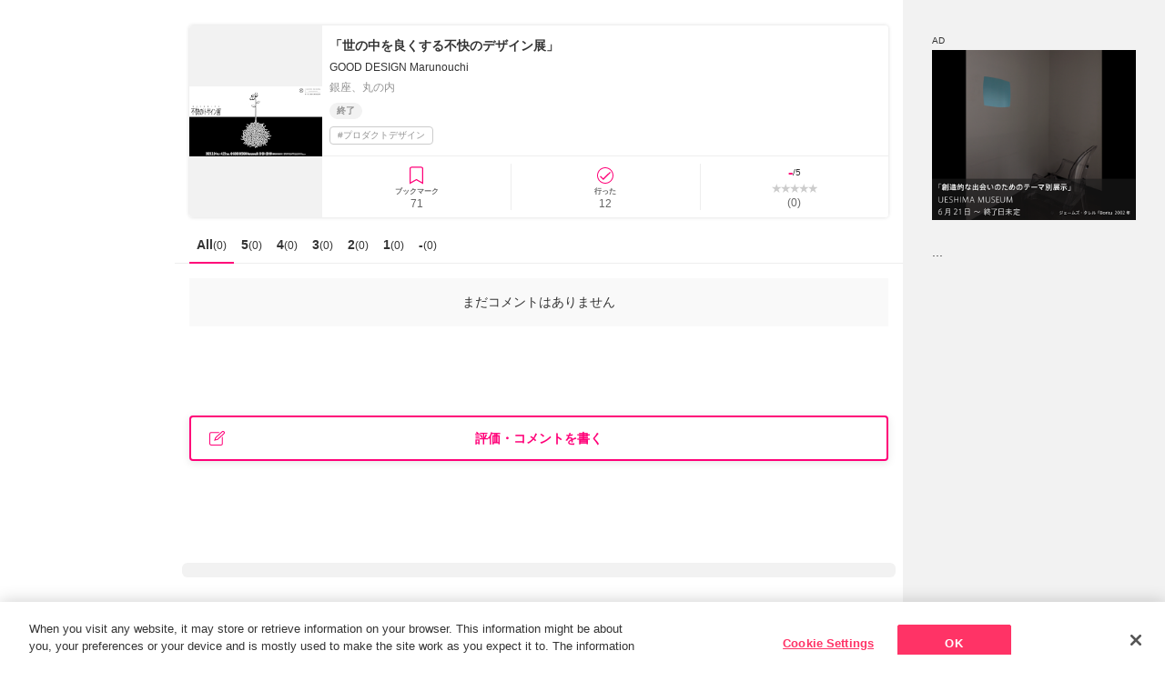

--- FILE ---
content_type: text/html; charset=utf-8
request_url: https://www.tokyoartbeat.com/events/comments/list/-/A-Better-World-Through-Displeasing-Design-Exhibition/D470FF38/2023-03-24
body_size: 10416
content:
<!DOCTYPE html><html lang="ja"><head><meta charSet="utf-8"/><meta name="viewport" content="width=device-width,initial-scale=1.0,maximum-scale=1.0"/><title>コメント一覧｜「世の中を良くする不快のデザイン展」 （GOOD DESIGN Marunouchi） ｜Tokyo Art Beat</title><link rel="icon" type="image/png" sizes="16x16" href="/images/favicon.png"/><meta name="twitter:card" content="summary_large_image"/><meta name="twitter:site" content="@TokyoArtBeat_JP"/><meta name="description" content=""/><meta property="og:title" content="コメント一覧｜「世の中を良くする不快のデザイン展」 （GOOD DESIGN Marunouchi） ｜Tokyo Art Beat"/><meta property="og:type" content="website"/><meta property="og:description" content=""/><meta property="og:url" content=""/><meta property="og:site_name" content="Tokyo Art Beat"/><meta property="og:image" content="https://www.tokyoartbeat.com/images/143215756-f1ead752-cee1-4c9c-9c92-d5f0c5bcfbe3.jpg"/><meta property="og:locale" content="ja_JP"/><meta name="twitter:title" content="コメント一覧｜「世の中を良くする不快のデザイン展」 （GOOD DESIGN Marunouchi） ｜Tokyo Art Beat"/><meta name="twitter:description" content=""/><meta name="twitter:image" content="https://www.tokyoartbeat.com/images/143215756-f1ead752-cee1-4c9c-9c92-d5f0c5bcfbe3.jpg"/><meta name="thumbnail" content="undefined?w=100"/><meta name="theme-color" content="#FFF"/><link rel="apple-touch-icon" href="/images/TAB-touch-icon.png"/><meta name="next-head-count" content="20"/><script id="yads-init" data-nscript="beforeInteractive">
              window.YJ_YADS = window.YJ_YADS || { tasks: [] };
              window.YJ_YADS.tasks.push({
                yads_ad_ds: 'test',
                yads_parent_element: 'test2'
              });
              window.YJ_YADS.tasks.push({
                yads_ad_ds: 'test2',
                yads_parent_element: 'test333'
              });
            </script><link rel="preload" href="/_next/static/css/284ee51d74ecac15.css" as="style"/><link rel="stylesheet" href="/_next/static/css/284ee51d74ecac15.css" data-n-g=""/><link rel="preload" href="/_next/static/css/ab3a04ad190c44e5.css" as="style"/><link rel="stylesheet" href="/_next/static/css/ab3a04ad190c44e5.css" data-n-p=""/><link rel="preload" href="/_next/static/css/657b073ee831a124.css" as="style"/><link rel="stylesheet" href="/_next/static/css/657b073ee831a124.css" data-n-p=""/><noscript data-n-css=""></noscript><script defer="" nomodule="" src="/_next/static/chunks/polyfills-42372ed130431b0a.js"></script><script src="https://cdn-apac.onetrust.com/scripttemplates/otSDKStub.js" data-domain-script="0196e697-5a03-7924-8fb3-b03fd7035799" defer="" data-nscript="beforeInteractive"></script><script src="/_next/static/chunks/webpack-7409bc092cb01e3b.js" defer=""></script><script src="/_next/static/chunks/framework-945b357d4a851f4b.js" defer=""></script><script src="/_next/static/chunks/main-a90ca7438457ca82.js" defer=""></script><script src="/_next/static/chunks/pages/_app-eebd905ce0996671.js" defer=""></script><script src="/_next/static/chunks/2852872c-d235e4d7000b69d7.js" defer=""></script><script src="/_next/static/chunks/fec483df-1ef31d19a51c2e6a.js" defer=""></script><script src="/_next/static/chunks/253-69beb74f5aa7b9e9.js" defer=""></script><script src="/_next/static/chunks/8764-fb7e4b7b8d2adabd.js" defer=""></script><script src="/_next/static/chunks/517-ab774a895d27665a.js" defer=""></script><script src="/_next/static/chunks/719-ab846d0e8cdf86f8.js" defer=""></script><script src="/_next/static/chunks/1703-6fca6031fa658172.js" defer=""></script><script src="/_next/static/chunks/9162-daa13290fc36c74f.js" defer=""></script><script src="/_next/static/chunks/5399-a92a2bcb3a7ff952.js" defer=""></script><script src="/_next/static/chunks/3235-d31fe22d5ce37e11.js" defer=""></script><script src="/_next/static/chunks/pages/events/comments/list/-/%5B...slug%5D-d850ff3551ec49c9.js" defer=""></script><script src="/_next/static/c1WVt15F6oN1WPeNW-_Pk/_buildManifest.js" defer=""></script><script src="/_next/static/c1WVt15F6oN1WPeNW-_Pk/_ssgManifest.js" defer=""></script></head><body><div id="__next"><div class="layoutWrapper"><div class="" style="display:none"></div><header class="Header_header__7RDJU"><div style="position:relative;overflow:hidden;width:100%;height:100%"><div style="position:absolute;top:0;left:0;right:0;bottom:0;overflow:hidden;-webkit-overflow-scrolling:touch;margin-right:0;margin-bottom:0" class="Header_rcs2__Q50Ds"><div class="Header_container__7hzQC"><div class="Header_mobileHeader__VpOLp"><p class="Header_logo__sBOOb"><a href="/"><picture><source srcSet="/images/logo_full.png" width="328" height="320" media="(768px &lt;= width)"/><img src="/images/logotype.png" width="833" height="160" alt="TOKYO ART BEAT"/></picture></a></p><ul class="Header_languages__kHDVU"><li class="Header_language__J9s2m"><a><span>日本語</span><span>Ja</span></a></li><li class="Header_language__J9s2m"><a href=""><span>English</span><span>En</span></a></li></ul><div class="Header_mobileHeaderNav__ZDI9S"><a class="Header_mobileHeaderNavLogin__218NO" href="/mypage/sign-in"><svg xmlns="http://www.w3.org/2000/svg" viewBox="0 0 18 20"><g fill="none" stroke="currentColor" stroke-linecap="round"><path d="M8.5.5h7c1.1 0 2 .9 2 2v15c0 1.1-.9 2-2 2h-7"></path><path stroke-linejoin="round" d="m9.5 14 4-3.78L9.43 6.5"></path><path d="M13.5 10.25H.5"></path></g></svg><span> <!-- -->ログイン</span></a></div><div></div></div><nav class="HeaderNav_nav__0rebo"><ul class="HeaderNav_navList__UTA4h"><li class="HeaderNav_navParent__yFP_2 HeaderNav_navBack__4ck5b"><button type="button" disabled="" class="HeaderNav_disabled__1ShuP"><span><span class="HeaderNav_icon__HIrex"><svg xmlns="http://www.w3.org/2000/svg" width="22" height="22" fill="none" class="HeaderNav_inactiveIcon__dyq_k"><path stroke="#333" stroke-linecap="round" stroke-linejoin="round" stroke-width="2" d="m12 5-6 6 6 6"></path></svg><svg xmlns="http://www.w3.org/2000/svg" width="22" height="22" fill="none" class="HeaderNav_activeIcon__qhn5l"><path stroke="#333" stroke-linecap="round" stroke-linejoin="round" stroke-width="2" d="m12 5-6 6 6 6"></path></svg></span>戻る</span></button></li><li class="HeaderNav_navParent__yFP_2"><a class="" href="/"><span><span class="HeaderNav_icon__HIrex"><svg xmlns="http://www.w3.org/2000/svg" viewBox="0 0 25.02 25" class="HeaderNav_inactiveIcon__dyq_k"><path fill="none" stroke="currentColor" d="M24.33 13.24q.15.165.18.39c.02.14 0 .29-.06.42s-.16.25-.28.32a.73.73 0 0 1-.41.12h-3v9.26a.75.75 0 0 1-.75.75h-3.75a.75.75 0 0 1-.75-.75v-5.5h-6v5.5a.75.75 0 0 1-.75.75H5.01a.75.75 0 0 1-.75-.75v-9.26H1.25c-.3 0-.57-.17-.68-.44-.06-.13-.08-.28-.06-.42s.09-.28.18-.38L11.95.73c.28-.31.84-.31 1.11 0s11.26 12.51 11.26 12.51Z"></path></svg><svg xmlns="http://www.w3.org/2000/svg" viewBox="0 0 25.02 25" class="HeaderNav_activeIcon__qhn5l"><path fill="currentColor" stroke="currentColor" d="M24.33 13.24q.15.165.18.39c.02.14 0 .29-.06.42s-.16.25-.28.32a.73.73 0 0 1-.41.12h-3v9.26a.75.75 0 0 1-.75.75h-3.75a.75.75 0 0 1-.75-.75v-5.5h-6v5.5a.75.75 0 0 1-.75.75H5.01a.75.75 0 0 1-.75-.75v-9.26H1.25c-.3 0-.57-.17-.68-.44-.06-.13-.08-.28-.06-.42s.09-.28.18-.38L11.95.73c.28-.31.84-.31 1.11 0s11.26 12.51 11.26 12.51Z"></path></svg></span>ホーム</span></a></li><li class="HeaderNav_navParent__yFP_2"><a class="" href="/articles/top"><span><span class="HeaderNav_icon__HIrex"><svg xmlns="http://www.w3.org/2000/svg" viewBox="0 0 18.87 18.88" class="HeaderNav_inactiveIcon__dyq_k"><path fill="none" stroke="currentColor" stroke-linejoin="round" d="M14.25 16.31V1.53c0-.27-.11-.54-.3-.73s-.46-.3-.73-.3H1.53C1.26.5.99.61.8.8s-.3.46-.3.73v15.12c0 .46.18.89.5 1.21s.76.5 1.21.5H16.3"></path><path fill="none" stroke="currentColor" stroke-linejoin="round" d="M16.31 18.38c-.55 0-1.07-.22-1.46-.6-.39-.39-.6-.91-.6-1.46V3.94h3.09c.27 0 .54.11.73.3s.3.46.3.73v11.34c0 .55-.22 1.07-.6 1.46-.39.39-.91.6-1.46.6Z"></path><path fill="none" stroke="currentColor" stroke-linecap="round" stroke-linejoin="round" d="M8.75 3.94h2.75M8.75 6.69h2.75M3.25 9.44h8.25m-8.25 2.75h8.25m-8.25 2.75h8.25"></path><path d="M6 7.37H3.25a.68.68 0 0 1-.69-.69V3.93a.68.68 0 0 1 .69-.69H6a.68.68 0 0 1 .69.69v2.75a.68.68 0 0 1-.69.69"></path></svg><svg xmlns="http://www.w3.org/2000/svg" viewBox="0 0 23.44 23.44" class="HeaderNav_activeIcon__qhn5l"><path fill="none" stroke="currentColor" stroke-linejoin="round" stroke-width="1.5" d="M17.62 20.15V2.02c0-.34-.13-.66-.37-.89-.24-.24-.56-.37-.89-.37H2.02c-.34 0-.66.13-.89.37-.24.24-.37.56-.37.89v18.56c0 .56.22 1.09.62 1.49s.93.62 1.49.62h17.3"></path><path fill="none" stroke="currentColor" stroke-linejoin="round" stroke-width="1.5" d="M20.16 22.69c-.67 0-1.32-.27-1.79-.74s-.74-1.12-.74-1.79V4.97h3.8c.34 0 .66.13.89.37.24.24.37.56.37.89v13.92c0 .67-.27 1.32-.74 1.79s-1.12.74-1.79.74Z"></path><path fill="none" stroke="currentColor" stroke-linecap="round" stroke-linejoin="round" d="M10.88 4.97h3.38m-3.38 3.37h3.38M4.12 11.72h10.12M4.12 15.09h10.12M4.12 18.47h10.12"></path><path fill="currentColor" d="M7.5 9.19H4.12a.857.857 0 0 1-.85-.85V4.96a.857.857 0 0 1 .85-.85H7.5a.857.857 0 0 1 .85.85v3.38a.857.857 0 0 1-.85.85"></path></svg></span>ニュース/記事</span></a></li><li class="HeaderNav_navParent__yFP_2"><a class="" href="/events/top"><span><span class="HeaderNav_icon__HIrex"><svg xmlns="http://www.w3.org/2000/svg" viewBox="0 0 26 23.23" class="HeaderNav_inactiveIcon__dyq_k"><g stroke="currentColor"><path fill="none" stroke-miterlimit="10" d="M19.36.5H6.33c-.58 0-1.06.47-1.06 1.06V11.7c0 .58.47 1.06 1.06 1.06h13.03c.58 0 1.06-.47 1.06-1.06V1.56c0-.58-.47-1.06-1.06-1.06ZM1.77 15.75v7.48M13 15.75v7.48M24.23 15.75v7.48M13 15.75c0 1.8-2.51 3.25-5.61 3.25s-5.61-1.46-5.61-3.25M24.41 15.75c0 1.8-2.51 3.25-5.61 3.25s-5.61-1.46-5.61-3.25"></path><path fill="currentColor" stroke-linecap="round" stroke-linejoin="round" stroke-width="1.06" d="m15.39 7.56-1.26 1.52-2.38-2.87-3.25 3.92h9.03z"></path><path fill="currentColor" stroke-miterlimit="10" d="M14.81 5.86c.66 0 1.2-.54 1.2-1.2s-.54-1.2-1.2-1.2-1.2.54-1.2 1.2.54 1.2 1.2 1.2ZM1.77 17.02c.7 0 1.27-.57 1.27-1.27s-.57-1.27-1.27-1.27S.5 15.05.5 15.75s.57 1.27 1.27 1.27ZM13 17.02c.7 0 1.27-.57 1.27-1.27s-.57-1.27-1.27-1.27-1.27.57-1.27 1.27.57 1.27 1.27 1.27ZM24.23 17.02c.7 0 1.27-.57 1.27-1.27s-.57-1.27-1.27-1.27-1.27.57-1.27 1.27.57 1.27 1.27 1.27Z"></path></g></svg><svg xmlns="http://www.w3.org/2000/svg" viewBox="0 0 26 23.48" class="HeaderNav_activeIcon__qhn5l"><g stroke="currentColor"><path fill="none" stroke-miterlimit="10" stroke-width="1.5" d="M19.36.75H6.33c-.58 0-1.06.47-1.06 1.06v10.14c0 .58.47 1.06 1.06 1.06h13.03c.58 0 1.06-.47 1.06-1.06V1.81c0-.58-.47-1.06-1.06-1.06ZM1.77 16v7.48M13 16v7.48M24.23 16v7.48M13 16c0 1.8-2.51 3.25-5.61 3.25S1.78 17.79 1.78 16M24.41 16c0 1.8-2.51 3.25-5.61 3.25s-5.61-1.46-5.61-3.25"></path><path fill="currentColor" stroke-linecap="round" stroke-linejoin="round" stroke-width="1.06" d="m15.39 7.81-1.26 1.52-2.38-2.87-3.25 3.92h9.03z"></path><path fill="currentColor" stroke-miterlimit="10" d="M14.81 6.11c.66 0 1.2-.54 1.2-1.2s-.54-1.2-1.2-1.2-1.2.54-1.2 1.2.54 1.2 1.2 1.2ZM1.77 17.27c.7 0 1.27-.57 1.27-1.27s-.57-1.27-1.27-1.27S.5 15.3.5 16s.57 1.27 1.27 1.27ZM13 17.27c.7 0 1.27-.57 1.27-1.27s-.57-1.27-1.27-1.27-1.27.57-1.27 1.27.57 1.27 1.27 1.27ZM24.23 17.27c.7 0 1.27-.57 1.27-1.27s-.57-1.27-1.27-1.27-1.27.57-1.27 1.27.57 1.27 1.27 1.27Z"></path></g></svg></span>展覧会</span></a></li><li class="HeaderNav_navParent__yFP_2"><a class="" href="/events/map"><span><span class="HeaderNav_icon__HIrex"><svg xmlns="http://www.w3.org/2000/svg" viewBox="0 0 19 25.34" class="HeaderNav_inactiveIcon__dyq_k"><g fill="none" stroke="currentColor"><path d="M18.5 9.5c0 4.18-2.29 8.03-4.64 10.86a32 32 0 0 1-3.22 3.35 24 24 0 0 1-1.15.98c-.03-.02-.06-.05-.09-.07-.25-.21-.62-.51-1.06-.91-.88-.79-2.05-1.94-3.22-3.35C2.79 17.53.5 13.68.5 9.5a9 9 0 0 1 18 0Z"></path><circle cx="9.5" cy="10.29" r="2.67"></circle></g></svg><svg xmlns="http://www.w3.org/2000/svg" viewBox="0 0 19 25.35" class="HeaderNav_activeIcon__qhn5l"><g fill="none" stroke="currentColor" stroke-width="1.5"><path d="M18.25 9.5c0 4.09-2.24 7.88-4.58 10.7-1.16 1.4-2.32 2.54-3.19 3.32-.4.36-.74.64-.98.85a32.774 32.774 0 0 1-4.17-4.17C2.99 17.38.75 13.59.75 9.5.75 4.67 4.67.75 9.5.75s8.75 3.92 8.75 8.75Z"></path><circle cx="9.5" cy="10.29" r="2.42"></circle></g></svg></span>マップ</span></a></li><li class="HeaderNav_navParent__yFP_2"><a class="" href="/events/multipleSearch"><span><span class="HeaderNav_icon__HIrex"><svg xmlns="http://www.w3.org/2000/svg" viewBox="0 0 19.5 20" class="HeaderNav_inactiveIcon__dyq_k"><g fill="none" stroke="currentColor"><circle cx="8.5" cy="8.5" r="8"></circle><path stroke-linecap="round" stroke-linejoin="round" d="m19 19.5-5-5"></path></g></svg><svg xmlns="http://www.w3.org/2000/svg" viewBox="0 0 20.25 20.75" class="HeaderNav_activeIcon__qhn5l"><g fill="none" stroke="currentColor" stroke-width="1.75"><circle cx="8.88" cy="8.87" r="8"></circle><path stroke-linecap="round" stroke-linejoin="round" d="m19.38 19.88-5-5"></path></g></svg></span>展覧会検索</span></a></li><li class="HeaderNav_navParent__yFP_2 HeaderNav_navLogin__4wg7A"><a class="" href="/mypage/sign-in"><span><span class="HeaderNav_icon__HIrex"><svg xmlns="http://www.w3.org/2000/svg" viewBox="0 0 18 20" class="HeaderNav_inactiveIcon__dyq_k"><g fill="none" stroke="currentColor" stroke-linecap="round"><path d="M8.5.5h7c1.1 0 2 .9 2 2v15c0 1.1-.9 2-2 2h-7"></path><path stroke-linejoin="round" d="m9.5 14 4-3.78L9.43 6.5"></path><path d="M13.5 10.25H.5"></path></g></svg><svg xmlns="http://www.w3.org/2000/svg" viewBox="0 0 18.75 20.75" class="HeaderNav_activeIcon__qhn5l"><g fill="none" stroke="currentColor" stroke-linecap="round" stroke-width="1.75"><path d="M8.88.88h7c1.1 0 2 .9 2 2v15c0 1.1-.9 2-2 2h-7"></path><path stroke-linejoin="round" d="m9.87 14.38 4-3.78L9.8 6.88"></path><path d="M13.88 10.62h-13"></path></g></svg></span>ログイン</span></a></li></ul></nav><hr class="Header_hr__NXZd0"/><ul class="Header_media__88W4I"><li><a href="https://www.instagram.com/tokyoartbeat/" target="_blank" rel="noreferrer"><span class="Header_mediaIcon__N0J7t"><svg xmlns="http://www.w3.org/2000/svg" viewBox="0 0 12 12" class="Header_instagramIcon__gbDlA"><path fill="currentColor" d="M9.2 2.08c-.14 0-.28.04-.4.12s-.21.19-.27.32c-.05.13-.07.28-.04.42s.1.27.2.37.23.17.37.2.28.01.42-.04c.13-.05.24-.15.32-.27a.721.721 0 0 0-.6-1.12m2.76 1.45a4.3 4.3 0 0 0-.28-1.46c-.15-.4-.39-.76-.7-1.06-.3-.31-.66-.54-1.06-.69A4.3 4.3 0 0 0 8.46.04C7.84 0 7.63 0 6 0S4.16 0 3.53.04c-.5.01-.99.11-1.46.28-.4.15-.76.38-1.06.69-.31.3-.54.66-.69 1.06a4.3 4.3 0 0 0-.28 1.46C0 4.16 0 4.37 0 6s0 1.84.04 2.47c.01.5.11.99.28 1.46.15.4.38.76.69 1.06.3.31.66.54 1.06.69.47.18.96.27 1.46.28.64.04.84.04 2.47.04s1.84 0 2.47-.04c.5-.01.99-.11 1.46-.28.4-.15.76-.38 1.06-.69.31-.3.55-.66.7-1.06.17-.47.26-.96.28-1.46 0-.64.04-.84.04-2.47s0-1.84-.04-2.47ZM10.88 8.4c0 .38-.07.76-.2 1.12-.1.26-.25.5-.45.69-.19.2-.43.35-.69.45-.36.13-.74.2-1.12.2-.6.03-.82.04-2.4.04s-1.8 0-2.4-.04c-.4 0-.79-.05-1.16-.18-.25-.1-.47-.26-.66-.45-.2-.19-.35-.43-.44-.69-.15-.36-.23-.75-.24-1.14 0-.6-.04-.82-.04-2.4s0-1.8.04-2.4c0-.39.07-.78.21-1.14.11-.25.27-.48.47-.66.18-.21.41-.37.66-.48.37-.13.75-.2 1.14-.2.6 0 .82-.04 2.4-.04s1.8 0 2.4.04c.38 0 .76.07 1.12.2.27.1.52.27.71.48.2.18.35.41.45.66.13.37.2.75.2 1.14.03.6.04.82.04 2.4s0 1.8-.04 2.4M6 2.92A3.07 3.07 0 0 0 2.99 6.6c.12.6.41 1.14.84 1.57a3.085 3.085 0 0 0 5.26-2.18 3.033 3.033 0 0 0-.9-2.18c-.29-.29-.63-.51-1-.67-.37-.15-.78-.23-1.18-.23ZM6 8c-.4 0-.78-.12-1.11-.34a2.04 2.04 0 0 1-.74-.9c-.15-.37-.19-.77-.11-1.15.08-.39.27-.74.55-1.02s.64-.47 1.02-.55c.39-.08.79-.04 1.15.11.37.15.68.41.9.74a1.99 1.99 0 0 1 .19 1.87c-.1.24-.25.46-.43.65a2 2 0 0 1-1.41.58Z"></path></svg></span>Instagram</a></li><li><a href="https://x.com/TokyoArtBeat_jp" target="_blank" rel="noreferrer"><span class="Header_mediaIcon__N0J7t"><svg xmlns="http://www.w3.org/2000/svg" viewBox="0 0 11.74 12" class="Header_xIcon__GxE3t"><path fill="currentColor" d="M6.99 5.08 11.36 0h-1.04l-3.8 4.41L3.5 0H0l4.58 6.67L0 12h1.04l4.01-4.66L8.25 12h3.5L7 5.08ZM5.57 6.73l-.46-.66L1.41.78H3l2.98 4.27.46.66 3.88 5.55H8.73z"></path></svg></span>X</a></li><li><a href="https://www.youtube.com/user/tokyoartbeatvideo" target="_blank" rel="noreferrer"><span class="Header_mediaIcon__N0J7t"><svg xmlns="http://www.w3.org/2000/svg" viewBox="0 0 16 11" class="Header_youtubeIcon__pTNVz"><path fill="currentColor" d="M16 3.88c.04-1.02-.19-2.03-.66-2.94-.32-.37-.76-.62-1.25-.71C12.06.05 10.03-.02 8 0 5.98-.03 3.95.05 1.94.22c-.4.07-.77.25-1.06.53-.66.59-.73 1.6-.8 2.45-.11 1.54-.11 3.07 0 4.61.02.48.09.96.22 1.42.09.36.26.69.52.97.3.29.67.48 1.08.55 1.57.19 3.15.27 4.72.23 2.54.04 4.78 0 7.41-.2.42-.07.81-.26 1.11-.55.2-.2.36-.44.44-.71.26-.78.39-1.6.38-2.42.03-.4.03-2.8.03-3.23ZM6.36 7.53v-4.4l4.3 2.21c-1.21.65-2.8 1.39-4.3 2.19"></path></svg></span>YouTube</a></li><li><a href="https://www.facebook.com/TokyoArtBeat/" target="_blank" rel="noreferrer"><span class="Header_mediaIcon__N0J7t"><svg xmlns="http://www.w3.org/2000/svg" viewBox="0 0 6 12" class="Header_facebookIcon__BMtHv"><path fill="currentColor" d="M4.5 0C2.92 0 2 .89 2 2.93v1.79H0v2.14h2V12h2V6.86h1.6L6 4.72H4V3.29c0-.77.23-1.15.9-1.15H6V.09C5.81.06 5.26 0 4.5 0"></path></svg></span>Facebook</a></li><li><a href="https://lin.ee/BwszaC2" target="_blank" rel="noreferrer"><span class="Header_mediaIcon__N0J7t"><svg xmlns="http://www.w3.org/2000/svg" viewBox="0 0 14 14" class="Header_lineIcon___HWkA"><g fill="currentColor"><path fill-rule="evenodd" d="M3.16 0h7.69a3.16 3.16 0 0 1 3.16 3.16v7.69a3.16 3.16 0 0 1-3.16 3.16H3.16A3.16 3.16 0 0 1 0 10.85V3.16C0 1.41 1.41 0 3.16 0M7 2.55c2.57 0 4.67 1.7 4.67 3.79 0 .84-.32 1.59-1 2.33C9.69 9.8 7.5 11.17 7 11.38c-.48.2-.43-.12-.41-.24.01-.07.07-.4.07-.4.02-.12.03-.3-.02-.42-.05-.13-.26-.2-.41-.23-2.24-.3-3.9-1.86-3.9-3.74 0-2.09 2.09-3.79 4.67-3.79Z"></path><path d="M10.11 7.55H8.8s-.09-.04-.09-.09V5.43c0-.05.04-.09.09-.09h1.31s.09.04.09.09v.33s-.04.09-.09.09h-.89v.34h.89s.09.04.09.09v.33s-.04.09-.09.09h-.89v.34h.89s.09.04.09.09v.33s-.04.09-.09.09M5.26 7.55s.09-.04.09-.09v-.33s-.04-.09-.09-.09h-.89V5.42s-.04-.09-.09-.09h-.33s-.09.04-.09.09v2.04c0 .05.04.09.09.09zM6.05 5.33h-.33s-.09.04-.09.09v2.04s.04.09.09.09h.33s.09-.04.09-.09V5.42s-.04-.09-.09-.09M8.31 5.33h-.33s-.09.04-.09.09v1.21l-.93-1.26h-.34s-.09.04-.09.09V7.5s.04.09.09.09h.33s.09-.04.09-.09V6.29l.93 1.26s.01.02.02.02h.35000000000000003s.09-.04.09-.09V5.44s-.04-.09-.09-.09Z"></path></g></svg></span>LINE</a></li><li><a href="https://mailchi.mp/tokyoartbeat/hf9bt23t1t" target="_blank" rel="noreferrer"><span class="Header_mediaIcon__N0J7t"><svg xmlns="http://www.w3.org/2000/svg" viewBox="0 0 14 10" class="Header_mailIcon__ezWrl"><path fill="currentColor" d="M13.56.44C13.28.16 12.9 0 12.5 0h-11A1.5 1.5 0 0 0 0 1.5v7A1.5 1.5 0 0 0 1.5 10h11A1.5 1.5 0 0 0 14 8.5v-7c0-.4-.16-.78-.44-1.06M1.5 1h11c.13 0 .26.05.35.15.04.04.06.08.09.13L7.28 5.2c-.08.06-.18.09-.28.09s-.2-.03-.28-.09L1.06 1.28s.05-.09.09-.13A.5.5 0 0 1 1.5 1m11.35 7.85a.5.5 0 0 1-.35.15h-11a.47.47 0 0 1-.35-.15A.5.5 0 0 1 1 8.5V2.45l5.15 3.56c.25.17.55.27.85.27s.6-.09.85-.27L13 2.45V8.5c0 .13-.05.26-.15.35"></path></svg></span>メールマガジン</a></li></ul><hr class="Header_hr__NXZd0"/><ul class="Header_aside__xt1TN"><li><a class="" href="/aboutTAB">Tokyo Art Beatとは</a></li><li><a class="" href="/aboutEvent">展覧会情報の掲載</a></li><li><a class="" href="/aboutAd">広告・タイアップ記事</a></li><li><a class="" href="/FAQ">よくある質問</a></li><li><a class="" href="/privacyPolicy">プライバシーポリシー</a></li><li><a class="" href="/termsOfUse">利用規約</a></li></ul></div></div><div style="position:absolute;height:6px;transition:opacity 200ms;opacity:0;display:none;right:2px;bottom:2px;left:2px;border-radius:3px"><div style="position:relative;display:block;height:100%;cursor:pointer;border-radius:inherit;background-color:rgba(0,0,0,.2)"></div></div><div style="position:absolute;width:6px;transition:opacity 200ms;opacity:0;display:none;right:2px;bottom:2px;top:2px;border-radius:3px"><div style="position:relative;display:block;width:100%;cursor:pointer;border-radius:inherit;background-color:rgba(0,0,0,.2)"></div></div></div></header><div class="layoutMainWrapper onToppage"><div class="layoutMainWrapper-main EventCommentsList_wrapperMain__KGmWb"><div class="EventCommentsList_breadcrumb__DwE8L"><div class="ContentContainer_container___bi39 ContentContainer_full__9TsrH"><div class="Breadcrumb_wrapper__z6UEM"><span class="Breadcrumb_item__X1f7Q"><a href="/">ホーム</a></span><span class="Breadcrumb_sep__65Xs7">/</span><span class="Breadcrumb_item__X1f7Q"><a href="/events">展覧会・イベント</a></span><span class="Breadcrumb_sep__65Xs7">/</span><span class="Breadcrumb_item__X1f7Q" aria-current="page">「世の中を良くする不快のデザイン展」</span></div></div></div><div class="EventCommentsList_event__ZSLoc"><div class="ContentContainer_container___bi39 EventCommentsList_eventContainer__iKQb1"><article class="EventListItem_wrapper__rpmPL EventListItem_vertical__uqsco"><div class="EventListItem_inner__RjBMd"><a href="/events/-/A-Better-World-Through-Displeasing-Design-Exhibition/D470FF38/2023-03-24"><div class="EventListItem_thumbWrapper__fjOIg"><div class="ListThumbnail_wrapper__HWi2I ListThumbnail_contain__x1R52 EventListItem_thumb__d1U8A"></div></div><div class="EventListItem_summary__iUjBR"><h1 class="EventListItem_title__HeMaX">「世の中を良くする不快のデザイン展」</h1><p class="EventListItem_venue__bNdsE">GOOD DESIGN Marunouchi</p><p class="EventListItem_area__fmFtU">銀座、丸の内</p><div class="EventListItem_scheduleStatusWrapper__uxDoZ"><div class="EventListItem_status__vJLn_"><p class="EventStatusLabel_statusLabel___PUv6 EventStatusLabel_finished__bDjft">終了</p></div></div><p class="EventCategoryLabels_labels__J62cL EventCategoryLabels_ellipsis__gsAW_ EventListItem_categories__UQJ58"><span class="EventCategoryLabels_label__Km1Me">#<!-- -->プロダクトデザイン</span></p></div></a><div class="MyListButton_Cassete_wrapper__O72i_ EventListItem_myListButton__FaaoE"><ul class="MyListButton_Cassete_buttons___93tv"><li class="MyListButton_Cassete_buttonContainer__czcuY"><button class="MyListButton_Cassete_bookmarkButton__Bbnoq" aria-label="ブックマークに登録"><span class="MyListButton_Cassete_bookmarkIcon__vF0zA"><img src="/images/icon_bookmark.svg" alt=""/></span><span class="MyListButton_Cassete_bookmarkText__7I_YX">ブックマーク</span><span class="MyListButton_Cassete_bookmarkCount__4spRz">71</span></button></li><li class="MyListButton_Cassete_buttonContainer__czcuY"><button class="MyListButton_Cassete_wentButton__UGVlq" aria-label="行ったに登録"><span class="MyListButton_Cassete_wentIcon__00RQY"><img src="/images/icon_went.svg" alt=""/></span><span class="MyListButton_Cassete_wentText__TXdij">行った</span><span class="MyListButton_Cassete_wentCount__BWeKQ">12</span></button></li><li class="MyListButton_Cassete_buttonContainer__czcuY"><a class="MyListButton_Cassete_commentButton__Tn3XG" href="/events/comments/list/-/A-Better-World-Through-Displeasing-Design-Exhibition/D470FF38/2023-03-24"><p class="MyListButton_Cassete_score___JeAY" aria-hidden="true"><span>-</span>/5</p><p class="RatingStars_wrapper__eYJZ6 RatingStars_small__0E9Kt" aria-label="評価点: 0 / 5"><span class="RatingStars_stars__vrOMh"><span class="RatingStars_star__IUA3t"><span class="RatingStars_starBase__DGlKw"></span></span><span class="RatingStars_star__IUA3t"><span class="RatingStars_starBase__DGlKw"></span></span><span class="RatingStars_star__IUA3t"><span class="RatingStars_starBase__DGlKw"></span></span><span class="RatingStars_star__IUA3t"><span class="RatingStars_starBase__DGlKw"></span></span><span class="RatingStars_star__IUA3t"><span class="RatingStars_starBase__DGlKw"></span></span></span></p><p class="MyListButton_Cassete_commentCount__FbQoY" aria-label="0件のコメント">(<!-- -->0<!-- -->)</p></a></li></ul></div><button class="BookmarkButton_Cassete_button__rrUuM EventListItem_bookmarkButton__JknAH" aria-label="ブックマークに登録"><img src="/images/icon_bookmark.svg"/></button></div></article> </div></div><div class="EventCommentsList_scoresNav__BVgUl"><div class=""><div class="swiper TabsCarouselNav_swiper__JsLnj EventCommentsList_scoresNavSwiper__Mp8cd"><div class="swiper-wrapper"><div class="swiper-slide TabsCarouselNav_slide__k84xE"><button type="button" class="TabsCarouselNav_item__THdOe TabsCarouselNav_current__9L4Ge">All<span>(<!-- -->0<!-- -->)</span></button></div><div class="swiper-slide TabsCarouselNav_slide__k84xE"><button type="button" class="TabsCarouselNav_item__THdOe">5<span>(<!-- -->0<!-- -->)</span></button></div><div class="swiper-slide TabsCarouselNav_slide__k84xE"><button type="button" class="TabsCarouselNav_item__THdOe">4<span>(<!-- -->0<!-- -->)</span></button></div><div class="swiper-slide TabsCarouselNav_slide__k84xE"><button type="button" class="TabsCarouselNav_item__THdOe">3<span>(<!-- -->0<!-- -->)</span></button></div><div class="swiper-slide TabsCarouselNav_slide__k84xE"><button type="button" class="TabsCarouselNav_item__THdOe">2<span>(<!-- -->0<!-- -->)</span></button></div><div class="swiper-slide TabsCarouselNav_slide__k84xE"><button type="button" class="TabsCarouselNav_item__THdOe">1<span>(<!-- -->0<!-- -->)</span></button></div><div class="swiper-slide TabsCarouselNav_slide__k84xE"><button type="button" class="TabsCarouselNav_item__THdOe">-<span>(<!-- -->0<!-- -->)</span></button></div></div></div></div></div><div class="ContentContainer_container___bi39"><div class="EventCommentsList_comments__15LW0"><p class="EventCommentsList_noComments__fkVa4">まだコメントはありません</p></div><div class="wrap-s marginContent"><div class="pagenation"></div></div><div class="EventCommentsList_write__QRZuo"><a class="Button_button__OtT3V Button_primary__Lwrmz Button_border__ymA6x Button_shadow__4bd1K Button_withIcon__jhi6n" href="/events/comments/post/-/A-Better-World-Through-Displeasing-Design-Exhibition/D470FF38/2023-03-24"><svg xmlns="http://www.w3.org/2000/svg" viewBox="0 0 16.03 15.1" class="Button_icon__JO60c Button_memo__qb9mW"><g fill="currentColor"><path d="M14.19 1c.24 0 .47.1.63.28.15.17.23.39.21.61-.01.23-.11.43-.28.58L8.27 8.28l-1.79.47.66-1.73 6.48-5.8a.86.86 0 0 1 .56-.22m.01-1c-.44 0-.88.16-1.23.47L6.3 6.44l-1.45 3.78 3.91-1.03 6.66-5.97c.76-.68.82-1.85.14-2.61-.36-.4-.87-.61-1.37-.61"></path><path fill-rule="evenodd" d="M13 6.73v6.37c0 .55-.45 1-1 1H2c-.55 0-1-.45-1-1v-10c0-.55.45-1 1-1h7.64l1.12-1H2c-1.1 0-2 .9-2 2v10c0 1.1.9 2 2 2h10c1.1 0 2-.9 2-2V5.84l-1 .9Z"></path></g></svg>評価・コメントを書く</a></div></div></div><div class="sidebar">...</div></div><div></div><div class="footer"><div class="connectLinks"></div><div class="aboutLinks"><a href="/aboutTAB">Tokyo Art Beatとは</a> <a href="/aboutAd">広告掲載について</a> <a href="/aboutEvent">展覧会情報掲載</a> <a href="/FAQ">よくある質問</a> <a href="/privacyPolicy">プライバシー保護方針</a> <a href="/termsOfUse">利用規約</a><a class="ot-sdk-show-settings" style="display:none">クッキーの詳細</a><a href="javascript:void(0)">クッキーの詳細</a></div><div class="snsLinks"><a href="https://twitter.com/TokyoArtBeat_jp" target="_blank" rel="noreferrer" class="pc_icon_link_twitter"></a><a href="https://www.facebook.com/TokyoArtBeat/" target="_blank" rel="noreferrer" class="pc_icon_link_facebook"></a><a href="https://www.instagram.com/tokyoartbeat/" target="_blank" rel="noreferrer" class="pc_icon_link_instagram"></a><a href="https://www.youtube.com/user/tokyoartbeatvideo" target="_blank" rel="noreferrer" class="pc_icon_link_youtube"></a><a href="https://mailchi.mp/tokyoartbeat/hf9bt23t1t" target="_blank" rel="noreferrer" class="pc_icon_link_mail"></a></div><div class="copyright">All content on this site is © its respective owner(s). Tokyo Art Beat (2004-2026).</div></div></div></div><script id="__NEXT_DATA__" type="application/json">{"props":{"pageProps":{"fallback":{"{\"name\":\"EventCommentsSearch\",\"props\":{\"firstGet\":\"events\",\"slug\":\"A-Better-World-Through-Displeasing-Design-Exhibition/D470FF38/2023-03-24\"}}":{"data":[{"slug":"A-Better-World-Through-Displeasing-Design-Exhibition/D470FF38/2023-03-24","venue":{"fields":{"fullName":"GOOD DESIGN Marunouchi","shortName":null,"slug":"D470FF38","venueType":{"fields":{"name":"イベントスペース","displayOrder":3},"sys":{"id":"3nL9GX9DhKm8lp7g7Qsl4M","createdAt":"2021-07-29T09:33:45.457Z","updatedAt":"2023-01-25T05:46:01.856Z"}},"description":"公益財団法人日本デザイン振興会が主催・運営する、デザインと人、デザインと社会をつなぐコミュニケーションプラットフォームです。身の回りや社会全体のさまざまな課題に対して、私たちはデザインを使ってどのような未来を描けるのか、気軽に参加できる展示やトークイベント、ワークショップ等を通じて、みんなで考え、実践するベースとなることを願っています。","permanentCollectionartists":null,"imageposter":{"fields":{"title":"venue_D470FF38","description":null,"file":{"url":"//images.ctfassets.net/j05yk38inose/import_venue_image__D470FF38/1a4cf85f437c9eeb291c19b32f08114b/D470FF38","details":{"size":193631,"image":{"width":395,"height":262}},"fileName":"D470FF38","contentType":"image/png"}},"sys":{"id":"import_venue_image__D470FF38","createdAt":"2021-08-31T04:08:43.692Z","updatedAt":"2021-08-31T04:08:43.692Z"}},"openingHoursOpens":"11:00","openingHoursCloses":"20:00","lunchBreakStarts":"00:00","lunchBreakEnds":"00:00","additionalInfoOnOpeningHoursdays":null,"scheduleSpecialCases":"年末年始休館","admissionFee":"0","phoneNumber":"03-6273-4414","faxNumber":null,"ownercontact":"info \u003cgdm@g-mark.org\u003e","homePage":"https://www.g-mark.org/gdm/","address":"〒100-0005 東京都千代田区丸の内3-4-1 新国際ビル1F","howtoAccess":"東京メトロ有楽町線有楽町駅D3出口より徒歩2分、東京メトロ日比谷線・千代田線・都営地下鉄三田線日比谷駅B4出口より徒歩2分、JR山手線・京浜東北線国際フォーラム口より徒歩4分","localArea":{"fields":{"name":"銀座、丸の内","parentArea":"東京","displayOrder":1,"displayOrderEventTop":1},"sys":{"id":"7j0JT6FVK1jGBbiL3hlcZM","createdAt":"2021-07-29T09:33:17.276Z","updatedAt":"2024-01-31T10:21:44.934Z"}},"geoInfo":{"lon":139.7620198675257,"lat":35.676971710518565},"venueStatus":"Published"},"sys":{"id":"import_venue_record__D470FF38","createdAt":"2021-09-03T08:19:18.862Z","updatedAt":"2025-06-19T02:34:35.848Z"}},"eventName":"「世の中を良くする不快のデザイン展」","imageposter":{"fields":{"title":"01 キービジュアル 世の中を良くする不快のデザイン展","description":null,"file":{"url":"//images.ctfassets.net/j05yk38inose/2sunYgDj0xPAKd3DkEIxjF/550433acc1bdc51f283c226c3f788e17/01_______________________________________________________________________.jpg","details":{"size":773222,"image":{"width":3040,"height":1591}},"fileName":"01_キービジュアル_世の中を良くする不快のデザイン展.jpg","contentType":"image/jpeg"}},"sys":{"id":"2sunYgDj0xPAKd3DkEIxjF","createdAt":"2023-03-13T08:24:44.878Z","updatedAt":"2023-03-13T08:24:44.878Z"}},"scheduleStartsOn":"2023-03-24","scheduleEndsOn":"2023-04-23","categories":[{"fields":{"name":"プロダクトデザイン","type":"3D","viewFlag":true,"displayOrder":13,"displayOrderTop":4},"sys":{"id":"7iF385EEU4yrtHe1j96Tq3","createdAt":"2021-07-29T09:33:25.476Z","updatedAt":"2024-06-21T09:39:41.800Z"}}],"id":"6GFMILSCOGRz2F04uF9QHi","createdAt":"2023-03-13T08:39:35.166Z","updatedAt":"2023-03-13T08:40:02.921Z","popularity":0,"bookmarkCount":71,"wentCount":12,"comments":[],"scores":{"scoreCount":[{"score":0,"count":0}],"average":0,"totalCount":0}}]}}},"__N_SSG":true},"page":"/events/comments/list/-/[...slug]","query":{"slug":["A-Better-World-Through-Displeasing-Design-Exhibition","D470FF38","2023-03-24"]},"buildId":"c1WVt15F6oN1WPeNW-_Pk","isFallback":false,"isExperimentalCompile":false,"gsp":true,"locale":"ja","locales":["ja","en"],"defaultLocale":"ja","scriptLoader":[]}</script></body></html>

--- FILE ---
content_type: text/html; charset=utf-8
request_url: https://www.google.com/recaptcha/api2/aframe
body_size: 269
content:
<!DOCTYPE HTML><html><head><meta http-equiv="content-type" content="text/html; charset=UTF-8"></head><body><script nonce="SgxHIX1kYxE3WShhjwSc-w">/** Anti-fraud and anti-abuse applications only. See google.com/recaptcha */ try{var clients={'sodar':'https://pagead2.googlesyndication.com/pagead/sodar?'};window.addEventListener("message",function(a){try{if(a.source===window.parent){var b=JSON.parse(a.data);var c=clients[b['id']];if(c){var d=document.createElement('img');d.src=c+b['params']+'&rc='+(localStorage.getItem("rc::a")?sessionStorage.getItem("rc::b"):"");window.document.body.appendChild(d);sessionStorage.setItem("rc::e",parseInt(sessionStorage.getItem("rc::e")||0)+1);localStorage.setItem("rc::h",'1769757043593');}}}catch(b){}});window.parent.postMessage("_grecaptcha_ready", "*");}catch(b){}</script></body></html>

--- FILE ---
content_type: text/css; charset=utf-8
request_url: https://www.tokyoartbeat.com/_next/static/css/657b073ee831a124.css
body_size: 1132
content:
.EventCommentsListItem_wrapper__0rpz_{display:grid;grid-gap:8px;gap:8px}.EventCommentsListItem_rowspan__O8h_x{grid-row:span 2}.EventCommentsListItem_columns__FUd_k{display:flex;justify-content:space-between;align-items:center}.EventCommentsListItem_commentOnly__Y4PMF,.EventCommentsListItem_rating__fMJAm{grid-column:1/2;align-self:center}.EventCommentsListItem_commentOnly__Y4PMF{font-size:1rem;color:var(--color-text-dark-gray);line-height:1.5}.EventCommentsListItem_pubdate__AtXNH{grid-column:2/3;justify-self:end;align-self:center;line-height:1.5;color:var(--color-text-gray);font-size:1.2rem}.EventCommentsListItem_name__QDAO_{font-size:1.3rem;font-weight:700;line-height:1.5}.EventCommentsListItem_comment__nWrcX{font-size:1.4rem;font-weight:500;line-height:1.8;display:-webkit-box;-webkit-line-clamp:4;-webkit-box-orient:vertical;overflow:hidden}.EventCommentsListItem_more__r079_{text-align:right;font-size:1.2rem;line-height:1;font-weight:700}.EventCommentPrivateText_text__5gs1Y{color:var(--color-text-gray);display:flex;align-items:center;gap:.5em;font-size:1rem;line-height:1.5}.EventCommentPrivateText_text__5gs1Y svg{width:12px;height:15px}.EventCommentBanText_text__4gw_7{color:var(--color-primary-pink);font-weight:700;font-size:1rem;line-height:1;gap:.5em;display:flex;align-items:center}.EventCommentBanText_text__4gw_7 a{text-decoration:underline}.EventCommentBanText_text__4gw_7 .EventCommentBanText_icon__m_Rho{position:relative;width:14px;height:14px;display:block}.EventCommentBanText_text__4gw_7 .EventCommentBanText_icon__m_Rho:after,.EventCommentBanText_text__4gw_7 .EventCommentBanText_icon__m_Rho:before{content:"";position:absolute;background-color:currentColor;height:2px;width:100%;top:calc(50% - 1px);left:0}.EventCommentBanText_text__4gw_7 .EventCommentBanText_icon__m_Rho:before{transform:rotate(45deg)}.EventCommentBanText_text__4gw_7 .EventCommentBanText_icon__m_Rho:after{transform:rotate(-45deg)}.Breadcrumb_wrapper__z6UEM{text-overflow:ellipsis;overflow:hidden;white-space:nowrap;font-size:1rem;line-height:1.5;font-weight:500}.Breadcrumb_item__X1f7Q a{color:var(--color-text)}.Breadcrumb_item__X1f7Q a:hover{text-decoration:none}@media(hover)and (pointer){.Breadcrumb_item__X1f7Q a:hover{text-decoration:underline}}.Breadcrumb_sep__65Xs7{margin-left:8px;margin-right:8px}@media screen and (768px <= width){.EventCommentsList_wrapperMain__KGmWb{padding-top:0}}.EventCommentsList_breadcrumb__DwE8L{display:none}@media screen and (768px <= width){.EventCommentsList_breadcrumb__DwE8L{display:block;padding:8px 0;border-bottom:1px solid var(--color-border-gray)}.EventCommentsList_event__ZSLoc{box-shadow:inset 0 -2px 2px 0 rgba(0,0,0,.05);background-color:var(--color-bg-gray)}.EventCommentsList_event__ZSLoc .EventCommentsList_eventContainer__iKQb1{padding-top:32px;padding-bottom:32px}}.EventCommentsList_scoresNav__BVgUl{margin-top:8px}.EventCommentsList_scoresNav__BVgUl .EventCommentsList_scoresNavSwiper__Mp8cd{padding:0 16px}@media screen and (768px <= width){.EventCommentsList_scoresNav__BVgUl .EventCommentsList_scoresNavSwiper__Mp8cd{padding:0 40px}}@media screen and (1280px <= width){.EventCommentsList_scoresNav__BVgUl .EventCommentsList_scoresNavSwiper__Mp8cd{padding:0 64px}}.EventCommentsList_comments__15LW0{margin-top:16px;display:grid;grid-gap:16px;gap:16px}@media screen and (1024px <= width){.EventCommentsList_comments__15LW0{grid-template-columns:1fr 1fr;gap:24px}}.EventCommentsList_comment__8Mt21{background-color:var(--color-bg-gray);border-radius:4px;overflow:hidden;padding:16px;display:grid;grid-template-rows:subgrid;grid-row:span 5}.EventCommentsList_noComments__fkVa4{font-size:1.4rem;text-align:center;line-height:1.5;padding:16px;background-color:var(--color-bg-gray);font-weight:500}@media screen and (1024px <= width){.EventCommentsList_noComments__fkVa4{grid-column:span 2}}.EventCommentsList_write__QRZuo{margin-top:50px}@media screen and (768px <= width){.EventCommentsList_write__QRZuo{width:375px;margin-left:auto;margin-right:auto}}.TabsCarouselNav_swiper__JsLnj{box-shadow:0 -1px 0 0 var(--color-border-gray) inset}.TabsCarouselNav_slide__k84xE{width:-moz-fit-content;width:fit-content}.TabsCarouselNav_slide__k84xE .TabsCarouselNav_item__THdOe{padding:8px;display:block;color:var(--color-text);font-size:1.4rem;font-weight:700;line-height:1.5;-webkit-appearance:none;-moz-appearance:none;appearance:none;border:0;border-bottom:2px solid transparent;background:transparent;transition:var(--transition-default-duration);transition-property:color,border;cursor:pointer}.TabsCarouselNav_slide__k84xE .TabsCarouselNav_item__THdOe span{font-size:1.2rem;font-weight:400}.TabsCarouselNav_slide__k84xE .TabsCarouselNav_item__THdOe.TabsCarouselNav_current__9L4Ge{border-bottom:2px solid var(--color-primary-pink)}.TabsCarouselNav_slide__k84xE .TabsCarouselNav_item__THdOe:hover{text-decoration:none}@media(hover)and (pointer){.TabsCarouselNav_slide__k84xE .TabsCarouselNav_item__THdOe:hover{color:var(--color-primary-pink)}}

--- FILE ---
content_type: text/css; charset=utf-8
request_url: https://www.tokyoartbeat.com/_next/static/css/ab3a04ad190c44e5.css
body_size: 5259
content:
.AdSplashModal_wrapper__j18Rx{position:fixed;z-index:10000;inset:0;margin:0;animation:AdSplashModal_hide__cjP5l 1s ease-out 1s 1 forwards}.AdSplashModal_wrapper__j18Rx.AdSplashModal_closed__7SJPP{display:none}.AdSplashModal_container__SHkuk{position:relative;width:100%;height:100%;display:grid;place-items:center}.AdSplashModal_container__SHkuk a{width:320px;height:568px;display:grid;place-items:center}@media screen and (768px <= width){.AdSplashModal_container__SHkuk a{width:768px;height:576px}}.AdSplashModal_container__SHkuk img{width:100%;height:100%;object-fit:contain}.AdSplashModal_close__xb7A5{position:absolute;top:10px;right:10px;color:var(--color-text);width:16px;height:16px;background-color:transparent;border:0;padding:0;margin:0;z-index:10;cursor:pointer}.AdSplashModal_close__xb7A5 svg{width:12px;height:12px}.AdSplashModal_bar__nJWFv{position:absolute;top:1px;left:0;width:100%;height:2px;background-color:var(--color-primary-pink);animation:AdSplashModal_slide__ZQPgF 1s linear forwards;z-index:10}@keyframes AdSplashModal_slide__ZQPgF{0%{width:0}to{width:100%}}@keyframes AdSplashModal_hide__cjP5l{0%{opacity:1}to{opacity:0;visibility:hidden}}@media screen and (max-width:767px){.HeaderNav_nav__0rebo{width:100%;position:fixed;bottom:0;left:0;background-color:#fff;height:58px;border-top:1px solid #ddd}}.HeaderNav_navList__UTA4h{display:grid;grid-template-columns:repeat(6,1fr);font-size:.9rem}@media screen and (768px <= width){.HeaderNav_navList__UTA4h{gap:8px;grid-template-columns:1fr;font-size:1.4rem}}.HeaderNav_navList__UTA4h a{color:var(--color-text);text-decoration:none}.HeaderNav_navParent__yFP_2>a,.HeaderNav_navParent__yFP_2>button{width:100%;font-size:.9rem;display:grid;place-items:center;height:57px;padding-top:4px;border:none;background:transparent;color:inherit;font:inherit;cursor:pointer}@media screen and (768px <= width){.HeaderNav_navParent__yFP_2>a,.HeaderNav_navParent__yFP_2>button{display:block;height:auto;border-radius:4px;padding:8px;transition:none;font-size:1.4rem;line-height:1.5;place-items:start}}.HeaderNav_navParent__yFP_2>a>span,.HeaderNav_navParent__yFP_2>button>span{display:grid;place-items:center}@media screen and (768px <= width){.HeaderNav_navParent__yFP_2>a>span,.HeaderNav_navParent__yFP_2>button>span{gap:0 8px;grid-template-columns:max-content minmax(0,1fr);place-items:center start}}.HeaderNav_navParent__yFP_2>a.HeaderNav_active__EYx2Z,.HeaderNav_navParent__yFP_2>button.HeaderNav_active__EYx2Z{font-weight:700}@media screen and (max-width:767px){.HeaderNav_navParent__yFP_2>a.HeaderNav_active__EYx2Z,.HeaderNav_navParent__yFP_2>button.HeaderNav_active__EYx2Z{position:relative}.HeaderNav_navParent__yFP_2>a.HeaderNav_active__EYx2Z:before,.HeaderNav_navParent__yFP_2>button.HeaderNav_active__EYx2Z:before{content:"";display:block;width:4px;height:4px;border-radius:4px;background-color:var(--color-primary-pink);position:absolute;top:4px;left:calc(50% - 2px)}}@media screen and (768px <= width){.HeaderNav_navParent__yFP_2>a.HeaderNav_active__EYx2Z,.HeaderNav_navParent__yFP_2>button.HeaderNav_active__EYx2Z{background-color:var(--color-bg-dark-gray)}}.HeaderNav_navParent__yFP_2>a.HeaderNav_active__EYx2Z .HeaderNav_icon__HIrex .HeaderNav_inactiveIcon__dyq_k,.HeaderNav_navParent__yFP_2>button.HeaderNav_active__EYx2Z .HeaderNav_icon__HIrex .HeaderNav_inactiveIcon__dyq_k{display:none}.HeaderNav_navParent__yFP_2>a.HeaderNav_active__EYx2Z .HeaderNav_icon__HIrex .HeaderNav_activeIcon__qhn5l,.HeaderNav_navParent__yFP_2>button.HeaderNav_active__EYx2Z .HeaderNav_icon__HIrex .HeaderNav_activeIcon__qhn5l{display:block}.HeaderNav_navParent__yFP_2>a:hover,.HeaderNav_navParent__yFP_2>button:hover{text-decoration:none}@media(hover)and (pointer){.HeaderNav_navParent__yFP_2>a:hover,.HeaderNav_navParent__yFP_2>button:hover{font-weight:700;background-color:var(--color-bg-dark-gray)}.HeaderNav_navParent__yFP_2>a:hover .HeaderNav_icon__HIrex .HeaderNav_inactiveIcon__dyq_k,.HeaderNav_navParent__yFP_2>button:hover .HeaderNav_icon__HIrex .HeaderNav_inactiveIcon__dyq_k{display:none}.HeaderNav_navParent__yFP_2>a:hover .HeaderNav_icon__HIrex .HeaderNav_activeIcon__qhn5l,.HeaderNav_navParent__yFP_2>button:hover .HeaderNav_icon__HIrex .HeaderNav_activeIcon__qhn5l{display:block}}.HeaderNav_navParent__yFP_2>a .HeaderNav_icon__HIrex,.HeaderNav_navParent__yFP_2>button .HeaderNav_icon__HIrex{width:27px;height:27px;display:grid;place-items:center}@media screen and (768px <= width){.HeaderNav_navParent__yFP_2>a .HeaderNav_icon__HIrex,.HeaderNav_navParent__yFP_2>button .HeaderNav_icon__HIrex{width:22px;height:22px}}.HeaderNav_navParent__yFP_2>a .HeaderNav_icon__HIrex .HeaderNav_activeIcon__qhn5l,.HeaderNav_navParent__yFP_2>button .HeaderNav_icon__HIrex .HeaderNav_activeIcon__qhn5l{display:none}.HeaderNav_navParent__yFP_2>a.HeaderNav_disabled__1ShuP,.HeaderNav_navParent__yFP_2>a:disabled,.HeaderNav_navParent__yFP_2>button.HeaderNav_disabled__1ShuP,.HeaderNav_navParent__yFP_2>button:disabled{cursor:default;opacity:.4;background-color:transparent;font-weight:400;pointer-events:none}.HeaderNav_navParent__yFP_2>a.HeaderNav_disabled__1ShuP:before,.HeaderNav_navParent__yFP_2>a:disabled:before,.HeaderNav_navParent__yFP_2>button.HeaderNav_disabled__1ShuP:before,.HeaderNav_navParent__yFP_2>button:disabled:before{display:none}.HeaderNav_navParent__yFP_2>a.HeaderNav_disabled__1ShuP .HeaderNav_icon__HIrex .HeaderNav_inactiveIcon__dyq_k,.HeaderNav_navParent__yFP_2>a:disabled .HeaderNav_icon__HIrex .HeaderNav_inactiveIcon__dyq_k,.HeaderNav_navParent__yFP_2>button.HeaderNav_disabled__1ShuP .HeaderNav_icon__HIrex .HeaderNav_inactiveIcon__dyq_k,.HeaderNav_navParent__yFP_2>button:disabled .HeaderNav_icon__HIrex .HeaderNav_inactiveIcon__dyq_k{display:block}.HeaderNav_navParent__yFP_2>a.HeaderNav_disabled__1ShuP .HeaderNav_icon__HIrex .HeaderNav_activeIcon__qhn5l,.HeaderNav_navParent__yFP_2>a:disabled .HeaderNav_icon__HIrex .HeaderNav_activeIcon__qhn5l,.HeaderNav_navParent__yFP_2>button.HeaderNav_disabled__1ShuP .HeaderNav_icon__HIrex .HeaderNav_activeIcon__qhn5l,.HeaderNav_navParent__yFP_2>button:disabled .HeaderNav_icon__HIrex .HeaderNav_activeIcon__qhn5l{display:none}.HeaderNav_navParent__yFP_2>button{text-align:inherit}.HeaderNav_navParent__yFP_2 svg{width:22px;height:22px}@media screen and (768px <= width){.HeaderNav_navParent__yFP_2 svg{width:19px;height:19px}}.HeaderNav_navParent__yFP_2.HeaderNav_navBack__4ck5b>button.HeaderNav_active__EYx2Z{opacity:.4;pointer-events:none}.HeaderNav_navParent__yFP_2.HeaderNav_navBack__4ck5b>button.HeaderNav_active__EYx2Z:before{display:none}@media screen and (768px <= width){.HeaderNav_navParent__yFP_2.HeaderNav_navBack__4ck5b{display:none}}@media screen and (max-width:767px){.HeaderNav_navParent__yFP_2.HeaderNav_navMypage__3NT3u{width:0}.HeaderNav_navParent__yFP_2.HeaderNav_navLogin__4wg7A,.HeaderNav_navParent__yFP_2.HeaderNav_navMypage__3NT3u>a{display:none}}.HeaderNav_navParent__yFP_2.HeaderNav_navLogin__4wg7A svg{width:18px;height:20px;margin-left:-6px}@media screen and (max-width:767px){.HeaderNav_navChildren__2842e{position:fixed;background-color:#fff;width:100%;bottom:58px;left:0;overflow-x:auto;overflow-y:hidden;border-top:1px solid #ddd;padding:0 16px}}@media screen and (768px <= width){.HeaderNav_navChildren__2842e{margin-left:24px;margin-top:8px}}@media screen and (max-width:767px){.HeaderNav_navChildrenList__QfJBy{width:max-content;display:flex;gap:8px;align-items:center;height:43px}}@media screen and (768px <= width){.HeaderNav_navChildrenList__QfJBy{display:grid;grid-gap:4px;gap:4px}}.HeaderNav_navChildrenList__QfJBy a{display:block;transition:none}@media screen and (max-width:767px){.HeaderNav_navChildrenList__QfJBy a{font-size:1rem;background-color:var(--color-border-gray);border-radius:9999px;padding:8px 12px;line-height:1;font-size:1.1rem}}@media screen and (768px <= width){.HeaderNav_navChildrenList__QfJBy a{background-color:var(--color-bg-dark-gray);font-weight:700;padding:8px;border-radius:4px;line-height:1.5;font-size:1.1rem}}@media screen and (max-width:767px){.HeaderNav_navChildrenList__QfJBy a.HeaderNav_active__EYx2Z{background-image:var(--gradient-primary);color:#fff;font-weight:700}}@media screen and (768px <= width){.HeaderNav_navChildrenList__QfJBy a.HeaderNav_active__EYx2Z{background-color:#fff;box-shadow:0 0 3px 0 rgba(0,0,0,.15);color:var(--color-primary-pink)}}.HeaderNav_navChildrenList__QfJBy a:hover{text-decoration:none}@media screen and (hover)and (pointer)and (768px <= width){.HeaderNav_navChildrenList__QfJBy a:hover{background-color:#fff;box-shadow:0 0 3px 0 rgba(0,0,0,.15);color:var(--color-primary-pink)}}.Header_header__7RDJU{background-color:#fff;position:relative;z-index:5}@media screen and (768px <= width){.Header_header__7RDJU{width:192px;box-shadow:0 0 5px rgba(0,0,0,.15);height:100dvh;position:fixed;top:0;left:0}}@media screen and (1920px <= width){.Header_header__7RDJU{width:272px}}@media screen and (max-width:767px){.Header_headerTopBannerLoaded__NBID_{margin-top:17.3333333333vw}.Header_rcs2__Q50Ds{position:static!important;overflow:none!important}}@media screen and (768px <= width){.Header_container__7hzQC{display:grid;grid-gap:32px;gap:32px;padding:24px}}.Header_hr__NXZd0{height:1px;border:0;margin:0;line-height:1;display:block;background-color:var(--color-border-gray)}@media screen and (max-width:767px){.Header_hr__NXZd0{display:none}.Header_mobileHeader__VpOLp{padding:0 16px;height:65px;border-bottom:1px solid #ddd;display:flex;align-items:center;gap:10px}}@media screen and (768px <= width){.Header_mobileHeader__VpOLp{display:grid;grid-gap:24px;gap:24px}}@media screen and (1024px <= width){.Header_logo__sBOOb{text-align:center}}.Header_logo__sBOOb img{width:158px;height:auto}@media screen and (768px <= width){.Header_logo__sBOOb img{width:82px}}.Header_languages__kHDVU{background-color:var(--color-border-gray);border-radius:9999px;display:grid;grid-template-columns:repeat(2,1fr);box-shadow:inset 0 0 1px 0 rgba(0,0,0,.1);height:16px;width:60px}@media screen and (768px <= width){.Header_languages__kHDVU{height:24px;width:auto}}.Header_languages__kHDVU .Header_language__J9s2m a{font-size:1rem;color:var(--color-text);text-decoration:none;display:grid;place-items:center;line-height:1;height:16px}@media screen and (768px <= width){.Header_languages__kHDVU .Header_language__J9s2m a{height:24px;font-size:1.2rem}}.Header_languages__kHDVU .Header_language__J9s2m a:not([href]){font-weight:700;border-radius:9999px;box-shadow:1px 0 3px 0 rgba(0,0,0,.15);background-image:var(--gradient-primary);color:#fff}@media screen and (768px <= width){.Header_languages__kHDVU .Header_language__J9s2m a:not([href]){background-color:#fff;background-image:none;border:1px solid var(--color-border-dark-gray);color:var(--color-text)}}@media screen and (max-width:767px){.Header_languages__kHDVU .Header_language__J9s2m a span:first-child{display:none}}@media screen and (768px <= width){.Header_languages__kHDVU .Header_language__J9s2m a span:last-child{display:none}}.Header_mobileHeaderNav__ZDI9S{margin-left:auto}@media screen and (768px <= width){.Header_mobileHeaderNav__ZDI9S{display:none}}.Header_mobileHeaderNavLogin__218NO,.Header_mobileHeaderNavMypage__GaIS1{color:var(--color-text);text-decoration:none;font-size:1.2rem;font-weight:700;color:var(--color-text-dark-gray);display:flex;gap:8px;align-items:center}.Header_mobileHeaderNavLogin__218NO span,.Header_mobileHeaderNavMypage__GaIS1 span{margin-top:2px}.Header_mobileHeaderNavLogin__218NO svg,.Header_mobileHeaderNavMypage__GaIS1 svg{color:var(--color-text)}.Header_mobileHeaderNavMypage__GaIS1 svg{width:19px;height:19px}.Header_mobileHeaderNavLogin__218NO svg{width:17px;height:19px}.Header_media__88W4I{display:grid;grid-gap:8px;gap:8px}@media screen and (max-width:767px){.Header_media__88W4I{display:none}}.Header_media__88W4I a{display:grid;align-items:center;grid-gap:0 8px;gap:0 8px;grid-template-columns:max-content minmax(0,1fr);color:var(--color-text);text-decoration:none;font-size:1.2rem;transition:none;padding:4px;border-radius:9999px;background-color:var(--color-bg-gray);line-height:1.32}.Header_media__88W4I a:hover{text-decoration:none}@media(hover)and (pointer){.Header_media__88W4I a:hover{background-color:#fff;box-shadow:0 0 3px 0 rgba(0,0,0,.15);color:var(--color-primary-pink)}}.Header_media__88W4I a .Header_mediaIcon__N0J7t{width:16px;height:16px;display:grid;place-items:center}.Header_media__88W4I a .Header_facebookIcon__BMtHv{width:6px;height:12px}.Header_media__88W4I a .Header_instagramIcon__gbDlA,.Header_media__88W4I a .Header_xIcon__GxE3t{width:12px;height:12px}.Header_media__88W4I a .Header_youtubeIcon__pTNVz{width:16px;height:12px}.Header_media__88W4I a .Header_lineIcon___HWkA{width:14px;height:14px}.Header_media__88W4I a .Header_mailIcon__ezWrl{width:14px;height:10px}.Header_aside__xt1TN{display:grid;grid-gap:12px;gap:12px}@media screen and (max-width:767px){.Header_aside__xt1TN{display:none}}.Header_aside__xt1TN a{color:var(--color-text-dark-gray);text-decoration:none;font-size:1.2rem;line-height:1.32;transition:none}.Header_aside__xt1TN a.Header_active__QTv7Z{color:var(--color-primary-pink)}.Header_aside__xt1TN a:hover{text-decoration:none}@media(hover)and (pointer){.Header_aside__xt1TN a:hover{color:var(--color-primary-pink)}}.Button_button__OtT3V{width:100%;height:50px;border:2px solid transparent;border-radius:4px;font-size:1.4rem;line-height:1.5;font-weight:700;background-color:transparent;display:block;-webkit-appearance:none;-moz-appearance:none;appearance:none;cursor:pointer;display:flex;justify-content:center;align-items:center}.Button_button__OtT3V.Button_primary__Lwrmz{background-color:var(--color-primary-pink);color:#fff;transition:opacity .25s}.Button_button__OtT3V.Button_primary__Lwrmz:focus-visible{opacity:.8}.Button_button__OtT3V.Button_primary__Lwrmz:hover{text-decoration:none}@media(hover)and (pointer){.Button_button__OtT3V.Button_primary__Lwrmz:hover{opacity:.8}}.Button_button__OtT3V.Button_transparent__Ecpez{background-color:transparent;color:var(--color-primary-pink);font-weight:400}.Button_button__OtT3V.Button_transparent__Ecpez:hover{text-decoration:none}@media(hover)and (pointer){.Button_button__OtT3V.Button_transparent__Ecpez:hover{background-color:var(--color-bg-gray)}}.Button_button__OtT3V.Button_transparent__Ecpez:disabled{color:var(--color-text-gray);background-color:transparent}.Button_button__OtT3V.Button_transparent__Ecpez:disabled:hover{text-decoration:none}@media(hover)and (pointer){.Button_button__OtT3V.Button_transparent__Ecpez:disabled:hover{text-decoration:none}}.Button_button__OtT3V.Button_border__ymA6x{background-color:transparent;border:2px solid var(--color-primary-pink);color:var(--color-primary-pink);transition:.25s;transition-property:color,background-color,border-color}.Button_button__OtT3V.Button_border__ymA6x:hover{text-decoration:none}@media(hover)and (pointer){.Button_button__OtT3V.Button_border__ymA6x:hover{background-color:var(--color-primary-pink);color:#fff}}.Button_button__OtT3V.Button_border__ymA6x.Button_borderDarkGray__kAoYP{border-color:var(--color-border-dark-gray)}.Button_button__OtT3V.Button_border__ymA6x.Button_borderDarkGray__kAoYP:hover{text-decoration:none}@media(hover)and (pointer){.Button_button__OtT3V.Button_border__ymA6x.Button_borderDarkGray__kAoYP:hover{border-color:var(--color-primary-pink)}}.Button_button__OtT3V.Button_shadow__4bd1K{box-shadow:var(--shadow-button)}.Button_button__OtT3V.Button_withIcon__jhi6n{position:relative}.Button_button__OtT3V:disabled{background-color:var(--color-border-dark-gray);cursor:not-allowed}.Button_button__OtT3V:disabled:hover{text-decoration:none}@media(hover)and (pointer){.Button_button__OtT3V:disabled:hover{opacity:1}}.Button_icon__JO60c{position:absolute;left:20px}.Button_icon__JO60c.Button_memo__qb9mW{width:17px;height:16px}.ListThumbnail_wrapper__HWi2I{width:100%;height:100%;position:relative;overflow:hidden;background-color:var(--color-bg-dark-gray)}.ListThumbnail_wrapper__HWi2I img{position:absolute;top:0;left:0;right:0;bottom:0;margin:auto;transition:all .3s ease;min-height:100%}.ListThumbnail_cover__dLjb9 img{object-fit:cover}.ListThumbnail_contain__x1R52 img{object-fit:contain}@media(hover)and (pointer){a:hover .ListThumbnail_wrapper__HWi2I img{transform:scale(1.1)}}.EventCategoryLabels_labels__J62cL{font-size:1rem;line-height:1;display:flex;flex-wrap:wrap;align-items:center;gap:.25em .5em;color:var(--color-text-gray)}.EventCategoryLabels_labels__J62cL.EventCategoryLabels_ellipsis__gsAW_ .EventCategoryLabels_label__Km1Me{text-overflow:ellipsis;white-space:nowrap;overflow:hidden}.EventCategoryLabels_label__Km1Me{border-radius:4px;padding:4px 8px;width:-moz-fit-content;width:fit-content;border:1px solid var(--color-border-dark-gray);display:block;font-weight:500}.EventStatusLabel_statusLabel___PUv6{font-size:1rem;padding:4px 8px;width:-moz-fit-content;width:fit-content;line-height:1;font-weight:700;border-radius:100px}.EventStatusLabel_statusLabel___PUv6.EventStatusLabel_now__YUA1j{border:1px solid;color:var(--color-primary-pink)}.EventStatusLabel_statusLabel___PUv6.EventStatusLabel_upcoming__5cxu0{border:1px solid;color:var(--color-text-dark-gray)}.EventStatusLabel_statusLabel___PUv6.EventStatusLabel_finished__bDjft{color:var(--color-text-gray);background-color:var(--color-bg-dark-gray)}.EventCommentError_wrapper__Hpisr{display:grid;grid-gap:16px;gap:16px;margin-top:80px;text-align:center}.EventCommentError_icon__flVIO{width:66px;height:66px;margin-left:auto;margin-right:auto;color:var(--color-primary-pink)}.EventCommentError_error__Sy6uz{font-size:2rem;font-weight:700;line-height:1.5;color:var(--color-primary-pink)}.EventCommentError_message__4ONmB{font-size:1.4rem;line-height:1.5;font-weight:500}.EventCommentError_link__ZcelM{width:100%;border:1px solid var(--color-border-dark-gray);border-radius:4px;color:var(--color-text-dark-gray);text-decoration:none;font-weight:700;line-height:1.5;padding:4px 0;font-size:1.4rem;display:block}@media screen and (768px <= width){.EventCommentError_link__ZcelM{max-width:343px;margin-left:auto;margin-right:auto}}.EventCommentError_link__ZcelM:hover{text-decoration:none}@media(hover)and (pointer){.EventCommentError_link__ZcelM:hover{border-color:currentColor}}.ContentContainer_container___bi39{width:100%;padding-left:16px;padding-right:16px}@media screen and (768px <= width){.ContentContainer_container___bi39{padding-left:40px;padding-right:40px}}@media screen and (1280px <= width){.ContentContainer_container___bi39{padding-left:64px;padding-right:64px}}.ContentContainer_container___bi39.ContentContainer_full__9TsrH{padding-left:24px;padding-right:24px}.BookmarkButton_Cassete_button__rrUuM{width:32px;height:32px;background-color:hsla(0,0%,100%,.7);border:1px solid #eee;border-radius:16px;cursor:pointer;padding:0}.BookmarkButton_Cassete_button__rrUuM img{width:24px;height:24px}.EventDistance_distance__AmOT5{font-size:1.2rem;color:var(--color-primary-pink);font-weight:700;line-height:1.5;display:flex;align-items:center}.EventDistance_distance__AmOT5 svg{width:12px;height:16px;padding:0 3px;box-sizing:content-box;margin-right:5px}.MyListButton_Cassete_wrapper__O72i_{height:100%;padding:8px 0}@media screen and (1024px <= width){.MyListButton_Cassete_wrapper__O72i_:not(.MyListButton_Cassete_horizontal__VHMNs){padding:0;min-height:234px}}.MyListButton_Cassete_buttons___93tv{display:grid;grid-template-columns:repeat(auto-fit,minmax(0,1fr));height:100%}@media screen and (1024px <= width){.MyListButton_Cassete_wrapper__O72i_:not(.MyListButton_Cassete_horizontal__VHMNs) .MyListButton_Cassete_buttons___93tv{grid-template-columns:1fr;grid-auto-rows:1fr}}.MyListButton_Cassete_buttonContainer__czcuY{height:100%}.MyListButton_Cassete_buttonContainer__czcuY:not(:first-child){border-left:1px solid var(--color-border-gray)}@media screen and (max-width:1023px){.MyListButton_Cassete_wrapper__O72i_:not(.MyListButton_Cassete_horizontal__VHMNs) .MyListButton_Cassete_buttonContainer__czcuY{display:grid;grid-template-rows:subgrid;grid-row:span 3}}@media screen and (1024px <= width){.MyListButton_Cassete_wrapper__O72i_:not(.MyListButton_Cassete_horizontal__VHMNs) .MyListButton_Cassete_buttonContainer__czcuY:not(:first-child){border-top:1px solid var(--color-border-gray);border-left:0}}.MyListButton_Cassete_bookmarkButton__Bbnoq,.MyListButton_Cassete_commentButton__Tn3XG,.MyListButton_Cassete_wentButton__UGVlq{width:100%;background-color:transparent;border:0;padding:0;cursor:pointer;display:grid;color:var(--color-text);place-items:center;height:100%}.MyListButton_Cassete_bookmarkButton__Bbnoq:hover,.MyListButton_Cassete_commentButton__Tn3XG:hover,.MyListButton_Cassete_wentButton__UGVlq:hover{text-decoration:none}@media screen and (max-width:1023px){.MyListButton_Cassete_wrapper__O72i_:not(.MyListButton_Cassete_horizontal__VHMNs) .MyListButton_Cassete_bookmarkButton__Bbnoq,.MyListButton_Cassete_wrapper__O72i_:not(.MyListButton_Cassete_horizontal__VHMNs) .MyListButton_Cassete_commentButton__Tn3XG,.MyListButton_Cassete_wrapper__O72i_:not(.MyListButton_Cassete_horizontal__VHMNs) .MyListButton_Cassete_wentButton__UGVlq{grid-template-rows:subgrid;grid-row:span 3}}@media screen and (1024px <= width){.MyListButton_Cassete_wrapper__O72i_:not(.MyListButton_Cassete_horizontal__VHMNs) .MyListButton_Cassete_bookmarkButton__Bbnoq,.MyListButton_Cassete_wrapper__O72i_:not(.MyListButton_Cassete_horizontal__VHMNs) .MyListButton_Cassete_commentButton__Tn3XG,.MyListButton_Cassete_wrapper__O72i_:not(.MyListButton_Cassete_horizontal__VHMNs) .MyListButton_Cassete_wentButton__UGVlq{place-content:center;gap:4px}}.MyListButton_Cassete_bookmarkIcon__vF0zA,.MyListButton_Cassete_bookmarkIcon__vF0zA img,.MyListButton_Cassete_wentIcon__00RQY,.MyListButton_Cassete_wentIcon__00RQY img{width:24px;height:24px}.MyListButton_Cassete_bookmarkText__7I_YX,.MyListButton_Cassete_wentText__TXdij{color:var(--color-text-dark-gray);font-size:.8rem;font-weight:700;line-height:1}@media screen and (1024px <= width){.MyListButton_Cassete_wrapper__O72i_:not(.MyListButton_Cassete_horizontal__VHMNs) .MyListButton_Cassete_bookmarkText__7I_YX,.MyListButton_Cassete_wrapper__O72i_:not(.MyListButton_Cassete_horizontal__VHMNs) .MyListButton_Cassete_wentText__TXdij{font-size:1.2rem}}.MyListButton_Cassete_on___t0gB .MyListButton_Cassete_bookmarkText__7I_YX,.MyListButton_Cassete_on___t0gB .MyListButton_Cassete_wentText__TXdij{color:var(--color-text)}.MyListButton_Cassete_bookmarkCount__4spRz,.MyListButton_Cassete_commentCount__FbQoY,.MyListButton_Cassete_wentCount__BWeKQ{color:var(--color-text-dark-gray);font-size:1.2rem;font-weight:500;line-height:1}@media screen and (1024px <= width){.MyListButton_Cassete_wrapper__O72i_:not(.MyListButton_Cassete_horizontal__VHMNs) .MyListButton_Cassete_bookmarkCount__4spRz,.MyListButton_Cassete_wrapper__O72i_:not(.MyListButton_Cassete_horizontal__VHMNs) .MyListButton_Cassete_commentCount__FbQoY,.MyListButton_Cassete_wrapper__O72i_:not(.MyListButton_Cassete_horizontal__VHMNs) .MyListButton_Cassete_wentCount__BWeKQ{font-size:1.4rem}}.MyListButton_Cassete_score___JeAY{display:flex;align-items:center;line-height:1;font-size:1rem}.MyListButton_Cassete_score___JeAY span{font-size:1.6rem;font-weight:700;color:var(--color-primary-pink)}@media screen and (1024px <= width){.MyListButton_Cassete_wrapper__O72i_:not(.MyListButton_Cassete_horizontal__VHMNs) .MyListButton_Cassete_score___JeAY span{font-size:2rem}}.RatingStars_wrapper__eYJZ6{position:relative}.RatingStars_wrapper__eYJZ6:after{width:100%;content:""}.RatingStars_stars__vrOMh{display:flex;gap:4px}.RatingStars_small__0E9Kt .RatingStars_stars__vrOMh{gap:1px}.RatingStars_star__IUA3t{width:17px;height:16px;-webkit-mask-image:url(/images/rating-star-mask.svg);mask-image:url(/images/rating-star-mask.svg);-webkit-mask-size:cover;mask-size:cover;position:relative}.RatingStars_small__0E9Kt .RatingStars_star__IUA3t{width:10px;height:10px}.RatingStars_star__IUA3t .RatingStars_starActive__mb7vl,.RatingStars_star__IUA3t .RatingStars_starBase__DGlKw{top:0;left:0;width:100%;height:100%;position:absolute}.RatingStars_star__IUA3t .RatingStars_starBase__DGlKw{background-color:var(--color-border-dark-gray)}.RatingStars_star__IUA3t:first-child .RatingStars_starActive__mb7vl{background-color:#f9997f}.RatingStars_star__IUA3t:nth-child(2) .RatingStars_starActive__mb7vl{background-color:#f9797c}.RatingStars_star__IUA3t:nth-child(3) .RatingStars_starActive__mb7vl{background-color:#fa567a}.RatingStars_star__IUA3t:nth-child(4) .RatingStars_starActive__mb7vl{background-color:#fb3579}.RatingStars_star__IUA3t:nth-child(5) .RatingStars_starActive__mb7vl{background-color:#fc0f77}.EventListItem_wrapper__rpmPL{height:100%;padding:4px 0}.EventListItem_wrapper__rpmPL.EventListItem_slide__lc21f{width:167px}@media screen and (768px <= width){.EventListItem_wrapper__rpmPL.EventListItem_slide__lc21f{width:200px}}.EventListItem_wrapper__rpmPL.EventListItem_horizontal__RUjin,.EventListItem_wrapper__rpmPL.EventListItem_verticalSlim__rR7gh,.EventListItem_wrapper__rpmPL.EventListItem_vertical__uqsco{width:100%}.EventListItem_inner__RjBMd{height:100%;position:relative;box-shadow:var(--shadow-content);border-radius:4px;overflow:hidden}@media screen and (1024px <= width){.EventListItem_vertical__uqsco .EventListItem_inner__RjBMd{display:grid;grid-template-columns:1fr 120px}}.EventListItem_inner__RjBMd>a{display:block;height:100%;color:var(--color-text);background-color:#fff;text-decoration:none}.EventListItem_inner__RjBMd>a:hover{text-decoration:none}@media(hover)and (pointer){.EventListItem_inner__RjBMd>a:hover .EventListItem_title__HeMaX{color:var(--color-primary-pink)}}.EventListItem_verticalSlim__rR7gh .EventListItem_inner__RjBMd>a,.EventListItem_vertical__uqsco .EventListItem_inner__RjBMd>a{display:grid;grid-template-columns:146px minmax(0,1fr)}@media screen and (1024px <= width){.EventListItem_vertical__uqsco .EventListItem_inner__RjBMd>a{grid-template-columns:166px minmax(0,1fr)}}.EventListItem_thumbWrapper__fjOIg{position:relative}.EventListItem_couponIcon__GPYnP{width:32px;height:32px;position:absolute;top:0;left:0;z-index:1}.EventListItem_couponIcon__GPYnP img{width:100%;height:100%;display:block}.EventListItem_slide__lc21f .EventListItem_thumb__d1U8A{height:226px}@media screen and (768px <= width){.EventListItem_slide__lc21f .EventListItem_thumb__d1U8A{height:282px}}.EventListItem_horizontal__RUjin .EventListItem_thumb__d1U8A{aspect-ratio:167/236}.EventListItem_verticalSlim__rR7gh .EventListItem_thumb__d1U8A,.EventListItem_vertical__uqsco .EventListItem_thumb__d1U8A{height:100%}.EventListItem_summary__iUjBR{padding:12px 8px}.EventListItem_verticalSlim__rR7gh .EventListItem_summary__iUjBR,.EventListItem_vertical__uqsco .EventListItem_summary__iUjBR{display:grid;align-content:center;padding:12px 8px 80px}@media screen and (1024px <= width){.EventListItem_vertical__uqsco .EventListItem_summary__iUjBR{padding:16px}}.EventListItem_distance__5sXrI{margin-bottom:4px;margin-left:-4px;margin-top:-4px}.EventListItem_coupon__sRAgt{display:none}@media screen and (1024px <= width){.EventListItem_vertical__uqsco .EventListItem_coupon__sRAgt{display:flex;align-items:center;color:var(--color-primary-pink);font-size:1rem;line-height:1.5;gap:5px;margin-bottom:8px}.EventListItem_vertical__uqsco .EventListItem_coupon__sRAgt svg{width:16px;height:11px}}.EventListItem_title__HeMaX{font-size:1.4rem;font-weight:700;display:-webkit-box;overflow:hidden;-webkit-line-clamp:3;-webkit-box-orient:vertical;line-height:1.3;transition:color var(--transition-color)}.EventListItem_verticalSlim__rR7gh .EventListItem_title__HeMaX,.EventListItem_vertical__uqsco .EventListItem_title__HeMaX{line-height:1.5}@media screen and (1024px <= width){.EventListItem_vertical__uqsco .EventListItem_title__HeMaX{font-size:1.8rem;-webkit-line-clamp:2}}.EventListItem_venue__bNdsE{font-size:1.2rem;font-weight:500;line-height:1.5;margin-top:4px;text-overflow:ellipsis;white-space:nowrap;overflow:hidden}@media screen and (1024px <= width){.EventListItem_vertical__uqsco .EventListItem_venue__bNdsE{font-size:1.6rem}}.EventListItem_area__fmFtU{font-size:1.2rem;color:var(--color-text-gray);line-height:1.5;margin-top:4px;text-overflow:ellipsis;white-space:nowrap;overflow:hidden}.EventListItem_horizontal__RUjin .EventListItem_area__fmFtU,.EventListItem_slide__lc21f .EventListItem_area__fmFtU{display:none}@media screen and (1024px <= width){.EventListItem_vertical__uqsco .EventListItem_scheduleStatusWrapper__uxDoZ{display:flex;gap:8px;align-items:center;margin-top:6px}}.EventListItem_schedule__172Dq{font-size:1.2rem;font-weight:700;line-height:1.5;margin-top:4px;word-break:keep-all}@media screen and (1024px <= width){.EventListItem_vertical__uqsco .EventListItem_schedule__172Dq{font-size:1.4rem;margin-top:0}}.EventListItem_status__vJLn_{display:flex;flex-wrap:wrap;align-items:center;margin-top:8px;gap:.25rem .5rem}@media screen and (1024px <= width){.EventListItem_vertical__uqsco .EventListItem_status__vJLn_{margin-top:0}}.EventListItem_scheduleNotice__B_wAL{font-size:1rem;color:var(--color-primary-pink);font-weight:700;line-height:1.5}.EventListItem_closedDays__fhLwB{font-size:1rem;color:var(--color-text-dark-gray);line-height:1.5;font-weight:500;margin-top:4px}.EventListItem_horizontal__RUjin .EventListItem_closedDays__fhLwB,.EventListItem_slide__lc21f .EventListItem_closedDays__fhLwB{display:none}.EventListItem_verticalSlim__rR7gh .EventListItem_closedDays__fhLwB,.EventListItem_vertical__uqsco .EventListItem_closedDays__fhLwB{margin-top:8px}@media screen and (1024px <= width){.EventListItem_vertical__uqsco .EventListItem_closedDays__fhLwB{font-size:1.2rem}}.EventListItem_categories__UQJ58{margin-top:8px}.EventListItem_myListButton__FaaoE{display:none;background-color:#fff}.EventListItem_verticalSlim__rR7gh .EventListItem_myListButton__FaaoE,.EventListItem_vertical__uqsco .EventListItem_myListButton__FaaoE{width:calc(100% - 146px);height:68px;display:initial;position:absolute;right:0;bottom:0;z-index:1;border-top:1px solid var(--color-border-gray)}@media screen and (1024px <= width){.EventListItem_vertical__uqsco .EventListItem_myListButton__FaaoE{width:100%;height:100%;position:static;border-top:0;border-left:1px solid var(--color-border-gray)}}.EventListItem_bookmarkButton__JknAH{position:absolute;z-index:1;right:8px;transform:translateY(-100%)}.EventListItem_slide__lc21f .EventListItem_bookmarkButton__JknAH{top:218px}@media screen and (768px <= width){.EventListItem_slide__lc21f .EventListItem_bookmarkButton__JknAH{top:274px}}.EventListItem_horizontal__RUjin .EventListItem_bookmarkButton__JknAH{top:-8px;margin-top:141.3173652695%}.EventListItem_verticalSlim__rR7gh .EventListItem_bookmarkButton__JknAH,.EventListItem_vertical__uqsco .EventListItem_bookmarkButton__JknAH{display:none}

--- FILE ---
content_type: text/css; charset=utf-8
request_url: https://www.tokyoartbeat.com/_next/static/css/657b073ee831a124.css
body_size: 1138
content:
.EventCommentsListItem_wrapper__0rpz_{display:grid;grid-gap:8px;gap:8px}.EventCommentsListItem_rowspan__O8h_x{grid-row:span 2}.EventCommentsListItem_columns__FUd_k{display:flex;justify-content:space-between;align-items:center}.EventCommentsListItem_commentOnly__Y4PMF,.EventCommentsListItem_rating__fMJAm{grid-column:1/2;align-self:center}.EventCommentsListItem_commentOnly__Y4PMF{font-size:1rem;color:var(--color-text-dark-gray);line-height:1.5}.EventCommentsListItem_pubdate__AtXNH{grid-column:2/3;justify-self:end;align-self:center;line-height:1.5;color:var(--color-text-gray);font-size:1.2rem}.EventCommentsListItem_name__QDAO_{font-size:1.3rem;font-weight:700;line-height:1.5}.EventCommentsListItem_comment__nWrcX{font-size:1.4rem;font-weight:500;line-height:1.8;display:-webkit-box;-webkit-line-clamp:4;-webkit-box-orient:vertical;overflow:hidden}.EventCommentsListItem_more__r079_{text-align:right;font-size:1.2rem;line-height:1;font-weight:700}.EventCommentPrivateText_text__5gs1Y{color:var(--color-text-gray);display:flex;align-items:center;gap:.5em;font-size:1rem;line-height:1.5}.EventCommentPrivateText_text__5gs1Y svg{width:12px;height:15px}.EventCommentBanText_text__4gw_7{color:var(--color-primary-pink);font-weight:700;font-size:1rem;line-height:1;gap:.5em;display:flex;align-items:center}.EventCommentBanText_text__4gw_7 a{text-decoration:underline}.EventCommentBanText_text__4gw_7 .EventCommentBanText_icon__m_Rho{position:relative;width:14px;height:14px;display:block}.EventCommentBanText_text__4gw_7 .EventCommentBanText_icon__m_Rho:after,.EventCommentBanText_text__4gw_7 .EventCommentBanText_icon__m_Rho:before{content:"";position:absolute;background-color:currentColor;height:2px;width:100%;top:calc(50% - 1px);left:0}.EventCommentBanText_text__4gw_7 .EventCommentBanText_icon__m_Rho:before{transform:rotate(45deg)}.EventCommentBanText_text__4gw_7 .EventCommentBanText_icon__m_Rho:after{transform:rotate(-45deg)}.Breadcrumb_wrapper__z6UEM{text-overflow:ellipsis;overflow:hidden;white-space:nowrap;font-size:1rem;line-height:1.5;font-weight:500}.Breadcrumb_item__X1f7Q a{color:var(--color-text)}.Breadcrumb_item__X1f7Q a:hover{text-decoration:none}@media(hover)and (pointer){.Breadcrumb_item__X1f7Q a:hover{text-decoration:underline}}.Breadcrumb_sep__65Xs7{margin-left:8px;margin-right:8px}@media screen and (768px <= width){.EventCommentsList_wrapperMain__KGmWb{padding-top:0}}.EventCommentsList_breadcrumb__DwE8L{display:none}@media screen and (768px <= width){.EventCommentsList_breadcrumb__DwE8L{display:block;padding:8px 0;border-bottom:1px solid var(--color-border-gray)}.EventCommentsList_event__ZSLoc{box-shadow:inset 0 -2px 2px 0 rgba(0,0,0,.05);background-color:var(--color-bg-gray)}.EventCommentsList_event__ZSLoc .EventCommentsList_eventContainer__iKQb1{padding-top:32px;padding-bottom:32px}}.EventCommentsList_scoresNav__BVgUl{margin-top:8px}.EventCommentsList_scoresNav__BVgUl .EventCommentsList_scoresNavSwiper__Mp8cd{padding:0 16px}@media screen and (768px <= width){.EventCommentsList_scoresNav__BVgUl .EventCommentsList_scoresNavSwiper__Mp8cd{padding:0 40px}}@media screen and (1280px <= width){.EventCommentsList_scoresNav__BVgUl .EventCommentsList_scoresNavSwiper__Mp8cd{padding:0 64px}}.EventCommentsList_comments__15LW0{margin-top:16px;display:grid;grid-gap:16px;gap:16px}@media screen and (1024px <= width){.EventCommentsList_comments__15LW0{grid-template-columns:1fr 1fr;gap:24px}}.EventCommentsList_comment__8Mt21{background-color:var(--color-bg-gray);border-radius:4px;overflow:hidden;padding:16px;display:grid;grid-template-rows:subgrid;grid-row:span 5}.EventCommentsList_noComments__fkVa4{font-size:1.4rem;text-align:center;line-height:1.5;padding:16px;background-color:var(--color-bg-gray);font-weight:500}@media screen and (1024px <= width){.EventCommentsList_noComments__fkVa4{grid-column:span 2}}.EventCommentsList_write__QRZuo{margin-top:50px}@media screen and (768px <= width){.EventCommentsList_write__QRZuo{width:375px;margin-left:auto;margin-right:auto}}.TabsCarouselNav_swiper__JsLnj{box-shadow:0 -1px 0 0 var(--color-border-gray) inset}.TabsCarouselNav_slide__k84xE{width:-moz-fit-content;width:fit-content}.TabsCarouselNav_slide__k84xE .TabsCarouselNav_item__THdOe{padding:8px;display:block;color:var(--color-text);font-size:1.4rem;font-weight:700;line-height:1.5;-webkit-appearance:none;-moz-appearance:none;appearance:none;border:0;border-bottom:2px solid transparent;background:transparent;transition:var(--transition-default-duration);transition-property:color,border;cursor:pointer}.TabsCarouselNav_slide__k84xE .TabsCarouselNav_item__THdOe span{font-size:1.2rem;font-weight:400}.TabsCarouselNav_slide__k84xE .TabsCarouselNav_item__THdOe.TabsCarouselNav_current__9L4Ge{border-bottom:2px solid var(--color-primary-pink)}.TabsCarouselNav_slide__k84xE .TabsCarouselNav_item__THdOe:hover{text-decoration:none}@media(hover)and (pointer){.TabsCarouselNav_slide__k84xE .TabsCarouselNav_item__THdOe:hover{color:var(--color-primary-pink)}}

--- FILE ---
content_type: application/javascript; charset=utf-8
request_url: https://www.tokyoartbeat.com/_next/static/chunks/pages/FAQ-6dbdfa9ee0b3b93e.js
body_size: 10667
content:
(self.webpackChunk_N_E=self.webpackChunk_N_E||[]).push([[9210],{21575:function(e,n,i){(window.__NEXT_P=window.__NEXT_P||[]).push(["/FAQ",function(){return i(87686)}])},46307:function(e,n,i){"use strict";i.d(n,{k:function(){return o}});var s=i(85893),a=i(67294),t=i(92536),r=i(82476);let o=e=>{let[n,i]=a.useState(!1);return(0,s.jsx)(r.A,{minWidth:768,children:(0,s.jsx)("div",{className:"top"===e.pageType?"wrap bannerFull":"wrap-s bannerFull",style:{display:n?"block":"none"},children:(0,s.jsx)(t.C,{location:"top"===e.pageType?"web_pageTop_PC":"web_underPageTop_PC",onLoaded:e=>i(!!e)})})})}},82107:function(e,n,i){"use strict";i.d(n,{T:function(){return d}});var s=i(85893),a=i(67294),t=i(92536),r=i(82476),o=i(42121),l=i(33299);let h=e=>{var n,i;let{status:a,data:t}=(0,l.useSession)(),r=null==t?void 0:null===(i=t.auth0_id_token_claim)||void 0===i?void 0:null===(n=i["https://tokyoartbeat.com/paid_v1"])||void 0===n?void 0:n.paid;return!e.isValid&&("loading"===a||(null==t?void 0:t.role)==="member"&&r)?(0,s.jsx)(s.Fragment,{}):(0,s.jsx)(s.Fragment,{children:e.children})},d=e=>{let[n,i]=a.useState(!1);return(0,s.jsx)(h,{isValid:"web_underPageTop_SP"!==e.location,children:(0,s.jsx)(r.A,{maxWidth:768,children:(0,s.jsxs)("div",{style:{display:n?"block":"none"},children:[!0===e.visibleTitle&&(0,s.jsx)("div",{className:"wrap-s marginContent",children:(0,s.jsx)("p",{children:(0,s.jsx)(o.r,{name:"AboutAd",children:(0,s.jsx)("a",{className:"adLink-text",children:"AD"})})})}),(0,s.jsx)("div",{className:"web_wide_SP"===e.location?"wrap-s adBannerSmall":"web_pageTop_SP"===e.location?"wrap-s bannerFull":"web_underPageTop_SP"===e.location?"wrap-s bannerFull bannerFull-under":"wrap-s adBannerSmaller",children:(0,s.jsx)(t.C,{location:e.location,onLoaded:e=>i(!!e)})})]})})})}},9560:function(e,n,i){"use strict";i.d(n,{t:function(){return t}});var s=i(85893),a=i(84758);let t=e=>{let{t:n,locale:i}=(0,a.$)(),{type:t}=e,r={event:{notice:"展覧会・イベント情報の掲載はメールにてご依頼ください。",name:"展覧会・イベント情報担当：",mail:"event@tokyoartbeat.com"},venue:{notice:"アートスペース（展示会場）情報の掲載はメールにてご依頼ください。",name:"アートスペース情報担当：",mail:"venue-pr@tokyoartbeat.com"},contact:{notice:n("個人情報の取扱いに関するお問い合わせ先"),name:"",mail:"contact@tokyoartbeat.com"}};return(0,s.jsxs)("div",{className:"faqContact",children:[(0,s.jsxs)("div",{className:"innerText",children:[(0,s.jsx)("p",{children:r[t].notice}),(0,s.jsxs)("p",{className:"fontS",children:[r[t].name&&(0,s.jsxs)("span",{children:["株式会社アートビート",(0,s.jsx)("br",{})]}),r[t].name,(0,s.jsx)("a",{href:"mailto:".concat(r[t].mail),children:r[t].mail})]})]}),(0,s.jsxs)("a",{href:"mailto:".concat(r[t].mail),className:"adContactButton",children:[(0,s.jsx)("img",{src:"/images/icon_mail.png",className:"icon_mail"}),n("メールで問い合わせる")]})]})}},87686:function(e,n,i){"use strict";i.r(n),i.d(n,{default:function(){return j}});var s=i(85893);i(67294);var a=i(69162),t=i(42121),r=i(84758);let o=()=>(0,s.jsxs)("div",{className:"wrap-s",children:[(0,s.jsx)("div",{className:"eventsHeader",children:(0,s.jsx)("h1",{className:"resultTitle",children:"Tokyo Art Beat FAQ"})}),(0,s.jsxs)("div",{className:"termsWrap",children:[(0,s.jsx)("p",{children:"Thank you for visiting Tokyo Art Beat."}),(0,s.jsx)("p",{children:"Below we have compiled a list of all the information you need to submit to Tokyo Art Beat (exhibitions and events, art spaces and exhibition venues, and advertisements) in a FAQ format. Please check the following and send us your information by email."}),(0,s.jsxs)("p",{children:["[Important Notice]",(0,s.jsx)("br",{}),"Our team will do our best to provide you with as much information on art and design exhibitions and events as possible, but due to our small staff, we are unable to respond to individual inquiries by phone. Thank you for your understanding."]}),(0,s.jsx)("h2",{children:"Listing Exhibitions and Events"}),(0,s.jsxs)("p",{children:[(0,s.jsx)("a",{href:"#faq01",children:"Criteria for listing exhibitions and events"}),(0,s.jsx)("br",{}),(0,s.jsx)("a",{href:"#faq02",children:"Submitting exhibitions and events"}),(0,s.jsx)("br",{}),(0,s.jsx)("a",{href:"#faq03",children:"Response to emails that have already been sent"})]}),(0,s.jsx)("h2",{children:"Change or Removal of Exhibition/Event Information"}),(0,s.jsxs)("p",{children:[(0,s.jsx)("a",{href:"#faq04",children:"Changing information of an exhibition or event that has already been listed or requested"}),(0,s.jsx)("br",{}),(0,s.jsx)("a",{href:"#faq05",children:"Removing exhibition/event listing"})]}),(0,s.jsx)("h2",{children:"First-time Listing of an Art Space (Exhibition Venue)"}),(0,s.jsxs)("p",{children:[(0,s.jsx)("a",{href:"#faq06",children:"Criteria for listing an art space (exhibition venue)"}),(0,s.jsx)("br",{}),(0,s.jsx)("a",{href:"#faq07",children:"Submitting an art space (exhibition venue) for listing"}),(0,s.jsx)("br",{}),(0,s.jsx)("a",{href:"#faq08",children:"Responding to received requests"})]}),(0,s.jsx)("h2",{children:"Change or Removal of Art Space (Exhibition Venue) Information"}),(0,s.jsxs)("p",{children:[(0,s.jsx)("a",{href:"#faq09",children:"Changing information on art spaces (exhibition venues) that have already been listed or requested to be listed"}),(0,s.jsx)("br",{}),(0,s.jsx)("a",{href:"#faq10",children:"Removal of art spaces (exhibition venues)"})]}),(0,s.jsx)("h2",{children:"Advertising"}),(0,s.jsx)("p",{children:(0,s.jsx)("a",{href:"#faq11",children:"Frequently asked questions"})}),(0,s.jsx)("h2",{children:"Listing Exhibitions and Events"}),(0,s.jsx)("h3",{id:"faq01",children:"Criteria for Listing Exhibitions and Events"}),(0,s.jsx)("h4",{children:"Are there criteria for listing information?"}),(0,s.jsxs)("div",{className:"faqInner",children:[(0,s.jsxs)("p",{children:["Art and design exhibitions and events held throughout Japan can be listed in most cases. However, ",(0,s.jsx)("b",{children:"whether or not the venue of the exhibition or event is already listed on TAB is a major factor in the decision-making process."}),(0,s.jsx)("br",{}),"In addition, we make decisions on a case-by-case basis based on the timing of receipt of event information (e.g., just before the event, already underway, etc.), the genre of the event, the duration of the event, and other factors.",(0,s.jsx)("br",{}),"In some cases, we may be unable to list an event just prior to its opening or an exhibition or event that is already underway, although we will respond to such requests as soon as possible. Auctions, one-day events, lectures and talks with limited capacity, etc. may also not be posted."]}),(0,s.jsxs)("p",{children:["<Case 1>",(0,s.jsx)("br",{}),"The venue is already listed on TAB and the genre of the event is art and design.",(0,s.jsx)("br",{}),"→",(0,s.jsx)("b",{children:"The event is likely to be listed."})]}),(0,s.jsxs)("p",{children:["<Case 2>",(0,s.jsx)("br",{}),"The event is to be held at a venue that has not yet been listed on TAB. However, the venue already hosts many art-related exhibitions and events.",(0,s.jsx)("br",{}),"→",(0,s.jsx)("b",{children:"Due to the time required to register a venue, we may not be able to list the event in time."})]}),(0,s.jsxs)("p",{children:["<Case 3>",(0,s.jsx)("br",{}),"The venue is not yet listed on TAB and the frequency of art exhibitions and events is low.",(0,s.jsx)("br",{}),"→",(0,s.jsx)("b",{children:"Unfortunately, we may not be able to list the event."})]})]}),(0,s.jsx)("h4",{children:"How much does it cost to list an exhibition/event?"}),(0,s.jsx)("div",{className:"faqInner",children:(0,s.jsx)("p",{children:"Event listings are free of cost."})}),(0,s.jsx)("h4",{children:"When will our exhibition/event be listed?"}),(0,s.jsx)("div",{className:"faqInner",children:(0,s.jsx)("p",{children:"If approved, it will usually be listed approximately one week prior to the event."})}),(0,s.jsx)("h4",{children:"We tried searching for our exhibition/event, but could not find it. How can we tell if it was listed or not."}),(0,s.jsx)("div",{className:"faqInner",children:(0,s.jsx)("p",{children:"It may take a few days for the search engine to show your exhibition/event after it has been listed. Please note that we do not respond to inquiries about whether or not an event has been listed. We apologize for any inconvenience this may cause."})}),(0,s.jsx)("h4",{children:"We would like to list events such as dance, performance, music, theater, and merchandise sales (pop-up stores)."}),(0,s.jsx)("div",{className:"faqInner",children:(0,s.jsx)("p",{children:"We focus on covering as many art and design spaces and events as possible, so we may not be able to list your event."})}),(0,s.jsx)("h4",{children:"We would like to list exhibitions and events held exclusively online."}),(0,s.jsx)("div",{className:"faqInner",children:(0,s.jsx)("p",{children:"As a rule, Tokyo Art Beat does not list exhibitions and events that are held exclusively online."})}),(0,s.jsx)("h4",{children:"Will we be notified when our event has been listed?"}),(0,s.jsx)("div",{className:"faqInner",children:(0,s.jsx)("p",{children:"Please note that we generally do not reply to emails received regarding exhibitions and events. Thank you for your understanding."})}),(0,s.jsx)("h4",{children:"Can we contact you by phone?"}),(0,s.jsx)("div",{className:"faqInner",children:(0,s.jsx)("p",{children:"We apologize for the inconvenience, but we do not accept any inquiries by phone regarding listings. Thank you for your understanding."})}),l("event"),(0,s.jsx)("h3",{id:"faq02",children:"Requests for Exhibition/Event Listing"}),(0,s.jsxs)("h4",{children:["We have read the ",(0,s.jsx)("a",{href:"#faq01",children:"Criteria for listing an exhibition/event"}),". What do we do next?"]}),(0,s.jsxs)("div",{className:"faqInner",children:[(0,s.jsxs)("p",{children:["Please ",(0,s.jsx)("a",{href:"mailto:event@tokyoartbeat.com",children:"email us"})," the following information.",(0,s.jsx)("br",{}),"Please make sure that your email request is addressed to ",(0,s.jsx)("a",{href:"mailto:event@tokyoartbeat.com",children:"event@tokyoartbeat.com"})," and not our advertising department."]}),(0,s.jsxs)("div",{className:"faqInner",children:[(0,s.jsx)("h4",{children:"Please include the following in the email subject line: Event Start Date (Month/Date), Event Venue Name (ex. ABC Gallery), and “Request to List an Event”."}),(0,s.jsx)("h4",{children:"Description of the event may be edited or omitted at the discretion of the editorial staff."}),(0,s.jsx)("h4",{children:"Please describe objectively the theme of the exhibition, medium and style of the work, and highlights of the exhibition."}),(0,s.jsx)("h4",{children:"Please include the following information:"}),(0,s.jsxs)("p",{children:["Exhibition title",(0,s.jsx)("br",{}),"Exhibition description/summary (Japanese, English if available)",(0,s.jsx)("br",{}),"Exhibition genre",(0,s.jsx)("br",{}),"Opening hours",(0,s.jsx)("br",{}),"Exhibiting artists (Japanese, English)",(0,s.jsx)("br",{}),"Exhibition images such as flyer images and images of artwork. Please send vertical images whenever possible. (Format: JPG, Size: About 200KB)"]})]})]}),(0,s.jsx)("h4",{children:"How long will it take for our event to be listed?"}),(0,s.jsx)("div",{className:"faqInner",children:(0,s.jsx)("p",{children:"If approved, it will usually be listed approximately one week prior to the event."})}),(0,s.jsx)("h4",{children:"What is the deadline for requesting an event listing?"}),(0,s.jsx)("div",{className:"faqInner",children:(0,s.jsx)("p",{children:"Please send your information at least 2 weeks prior to the start of the event."})}),(0,s.jsx)("h4",{children:"Can we contact you by phone?"}),(0,s.jsx)("div",{className:"faqInner",children:(0,s.jsx)("p",{children:"We apologize for the inconvenience, but we do not accept any inquiries by phone regarding listings. Thank you for your understanding."})}),(0,s.jsx)("h4",{children:"Will we be notified when our event has been listed?"}),(0,s.jsxs)("div",{className:"faqInner",children:[(0,s.jsx)("p",{children:"Please note that we generally do not reply to emails received regarding exhibitions and events. Thank you for your understanding."}),(0,s.jsxs)("p",{children:["（Please also refer to the ",(0,s.jsx)("a",{href:"#faq01",children:"Criteria for listing an exhibition/event"}),"）"]})]}),l("event"),(0,s.jsx)("h3",{id:"faq03",children:"Responding to Received Email Requests"}),(0,s.jsx)("h4",{children:"We sent our space/event information but have received no response."}),(0,s.jsx)("div",{className:"faqInner",children:(0,s.jsxs)("p",{children:["Due to the large number of requests we receive on a daily basis, as a rule, we do not respond to all but a few of the emails we receive (regardless of whether or not the information has been listed). The space/event information we receive is usually listed one week prior to the start of the event. (Please also refer to the ",(0,s.jsx)("a",{href:"#faq01",children:"criteria for event listing"}),".)"]})}),(0,s.jsx)("h2",{children:"Change or Removal of Exhibition/Event Information"}),(0,s.jsx)("h3",{id:"faq04",children:"Changing information of an exhibition or event that has already been listed or requested"}),(0,s.jsx)("h4",{children:"We would like to change information about a listed exhibition/event."}),(0,s.jsx)("div",{className:"faqInner",children:(0,s.jsxs)("p",{children:["Please ",(0,s.jsx)("a",{href:"mailto:event@tokyoartbeat.com",children:"contact us"})," with the URL of the exhibition/event page you wish to change and the text you wish to change, indicating the current text and the text to be changed."]})}),(0,s.jsx)("h4",{id:"faq05",children:"We would like to have a listed exhibition/event deleted."}),(0,s.jsx)("div",{className:"faqInner",children:(0,s.jsxs)("p",{children:[(0,s.jsx)("b",{children:"In principle, Tokyo Art Beat does not delete information about exhibitions and events once it has been posted."})," However, Please ",(0,s.jsx)("a",{href:"mailto:event@tokyoartbeat.com",children:"contact us"})," for more information."]})}),(0,s.jsx)("h2",{children:"Listing an Art Space (Exhibition Venue)"}),(0,s.jsx)("h3",{id:"faq06",children:"Criteria for Listing an Art Space (Exhibition Venue) Listing"}),(0,s.jsx)("h4",{children:"What are the criteria for listing a space?"}),(0,s.jsxs)("div",{className:"faqInner",children:[(0,s.jsx)("p",{children:"The space must be located in Japan. Please send us information about your upcoming exhibitions and events."}),(0,s.jsx)("p",{children:"Although it takes time, we will try our best to give priority to galleries and other spaces that frequently host art-related events."}),(0,s.jsx)("p",{children:"However, due to the large number of requests we receive, we cannot guarantee whether or not a space will be listed or when it will be listed. Please understand that we will not be able to further respond to your requests in the meantime."})]}),(0,s.jsx)("h4",{children:"For various reasons, we are unable to disclose the event/venue address, but will you still list it?"}),(0,s.jsx)("div",{className:"faqInner",children:(0,s.jsx)("p",{children:"As a rule, art spaces (exhibition venues) whose addresses and maps cannot be disclosed are not listed on Tokyo Art Beat. We do not list exhibitions or events held at private residences or other locations that cannot be open to the public for privacy reasons. Thank you for your understanding."})}),(0,s.jsx)("h4",{children:"Is there a fee to list an art space (exhibition venue)?"}),(0,s.jsx)("div",{className:"faqInner",children:(0,s.jsx)("p",{children:"There is no charge to list art spaces (exhibition venues)."})}),l("venue"),(0,s.jsx)("h3",{id:"faq07",children:"Requesting to List an Art Space (Exhibition Venue)"}),(0,s.jsxs)("h4",{children:["We have read the ",(0,s.jsx)("a",{href:"#faq06",children:"Criteria for Listing an Art Space (Exhibition Venue)"}),". What do we do next?"]}),(0,s.jsxs)("div",{className:"faqInner",children:[(0,s.jsxs)("p",{children:["The space must be located in Japan. ",(0,s.jsx)("b",{children:"Please send us information about your upcoming exhibitions and events."})]}),(0,s.jsxs)("p",{children:["Please send us an ",(0,s.jsx)("a",{href:"mailto:venue-pr@tokyoartbeat.com",children:"email"})," with following information."]}),(0,s.jsx)("h4",{children:"Please include the following in the email subject line: Event Start Date (Month/Date), Event Venue Name (ex. ABC Gallery), and “Request to List Space”."}),(0,s.jsx)("h4",{children:"Please include the following information in the email."}),(0,s.jsx)("div",{className:"faqInner",children:(0,s.jsxs)("p",{children:["Name of art space (exhibition venue) (Japanese and English)",(0,s.jsx)("br",{}),"Up to 400-word description of the art space (exhibition venue) (Japanese, English if available)",(0,s.jsx)("br",{}),"Photo of the outside of the Art space (exhibition venue) Exterior image of the art space (exhibition venue) (Please send a horizontal image if possible. (Format: JPG, size: approx. 200 KB)",(0,s.jsx)("br",{}),"Artist names (Japanese and English)",(0,s.jsx)("br",{}),"Opening hours information (Days open, days closed, hours, etc.)",(0,s.jsx)("br",{}),"Entry fee",(0,s.jsx)("br",{}),"Postal code",(0,s.jsx)("br",{}),"Address",(0,s.jsx)("br",{}),"Phone number",(0,s.jsx)("br",{}),"Email address",(0,s.jsx)("br",{}),"Homepage",(0,s.jsx)("br",{}),"Directions (Nearest train line, station, exit, walking minutes from station)",(0,s.jsx)("br",{}),"Press release of event"]})})]}),(0,s.jsx)("h4",{children:"Who do we contact to request the listing of an exhibition/event after our art space (exhibition venue) has been listed?"}),(0,s.jsx)("div",{className:"faqInner",children:(0,s.jsxs)("p",{children:["The email for requesting the listing of an exhibition/event differs from the email for requesting an art space (exhibition venue) listing. After your art space has been listed, please contact ",(0,s.jsx)("a",{href:"mailto:event@tokyoartbeat.com",children:"event@tokyoartbeat.com"})," to request the listing of an exhibition/event."]})}),(0,s.jsx)("h3",{id:"faq08",children:"Responding to Received Email Requests"}),(0,s.jsx)("h4",{children:"We have received no response to our request to list an art space (exhibition venue)."}),(0,s.jsx)("div",{className:"faqInner",children:(0,s.jsx)("p",{children:"As a rule, we do not respond to all but a few of the emails we receive."})}),(0,s.jsx)("h4",{children:"We found an error in the listed art space (exhibition venue) information."}),(0,s.jsx)("div",{className:"faqInner",children:(0,s.jsxs)("p",{children:["Please ",(0,s.jsx)("a",{href:"mailto:venue-pr@tokyoartbeat.com",children:"contact us"})," with a clear description of the error."]})}),l("venue"),(0,s.jsx)("h2",{children:"Correction or deletion of art space (exhibition venue) info"}),(0,s.jsx)("h3",{id:"faq09",children:"Changing the information of an already listed or requested art space (exhibition venue)"}),(0,s.jsx)("h4",{children:"The basic information (name, address, phone number, etc.) of the art space (exhibition venue) has changed and we would like to update the information."}),(0,s.jsx)("div",{className:"faqInner",children:(0,s.jsxs)("p",{children:["Please ",(0,s.jsx)("a",{href:"mailto:venue-pr@tokyoartbeat.com",children:"contact us"})," with a clear description of the change."]})}),(0,s.jsx)("h4",{id:"faq10",children:"We would like to remove an art space (exhibition venue) due to closing."}),(0,s.jsx)("div",{className:"faqInner",children:(0,s.jsx)("p",{children:'In principle, Tokyo Art Beat does not delete information on art spaces (exhibition venues). We can only add information such as "closed" because the data is linked to information of past exhibitions and events. If you have a special reason for requesting deletion, please contact us by email.'})}),l("venue"),(0,s.jsx)("h2",{children:"Advertising"}),(0,s.jsx)("h3",{id:"faq11",children:"Advertising FAQ"}),(0,s.jsx)("h4",{children:"We would like to advertise on Tokyo Art Beat."}),(0,s.jsx)("div",{className:"faqInner",children:(0,s.jsxs)("p",{children:["There are two main types of advertisements on Tokyo Art Beat- banner ads on our website and ads in our official app. We can make a proposal based on the content, characteristics, budget, etc. Please contact us by filling out the ",(0,s.jsx)(t.r,{name:"AboutAd",children:(0,s.jsx)("a",{children:"inquiry form"})}),"."]})}),(0,s.jsx)("h4",{children:"Do you have a Media Kit？"}),(0,s.jsx)("div",{className:"faqInner",children:(0,s.jsxs)("p",{children:["Yes, we do. please fill out and submit our ",(0,s.jsx)(t.r,{name:"AboutAd",children:(0,s.jsx)("a",{children:"inquiry form"})})," and we will get back to you as soon as possible."]})})]})]}),l=e=>(0,s.jsxs)("div",{className:"faqContact",children:[(0,s.jsxs)("div",{className:"innerText",children:[(0,s.jsx)("p",{children:"event"===e?"Please submit exhibition/event listings via email.":"Please submit art spaces/exhibition venues via email."}),(0,s.jsxs)("p",{className:"fontS",children:["Art Beat, Inc.",(0,s.jsx)("br",{}),"event"===e?"Exhibition/Event Information: ":"Art Space/Exhibition Venue Information: ","event"===e?(0,s.jsx)("a",{href:"mailto:event@tokyoartbeat.com",children:"event@tokyoartbeat.com"}):(0,s.jsx)("a",{href:"mailto:venue-pr@tokyoartbeat.com",children:"venue-pr@tokyoartbeat.com"})]})]}),(0,s.jsxs)("a",{href:"event"===e?"mailto:event@tokyoartbeat.com":"mailto:venue-pr@tokyoartbeat.com",className:"adContactButton",children:[(0,s.jsx)("img",{src:"/images/icon_mail.png",className:"icon_mail"}),"Email us"]})]});var h=i(9560);let d=()=>(0,s.jsxs)("div",{className:"wrap-s",children:[(0,s.jsx)("div",{className:"eventsHeader",children:(0,s.jsx)("h1",{className:"resultTitle",children:"Tokyo Art Beatに関するFAQ"})}),(0,s.jsxs)("div",{className:"termsWrap",children:[(0,s.jsx)("p",{children:"いつもTokyo Art Beatをご利用いただき、誠にありがとうございます。"}),(0,s.jsx)("p",{children:"以下に、Tokyo Art Beatへの情報掲載（展覧会・イベント情報の掲載、アートスペース・展示会場情報の掲載、広告の掲載）に関する必要な事項を、FAQ形式ですべてまとめました。 下記をご確認いただいた上で、メールにて情報をお送りください。"}),(0,s.jsxs)("p",{children:["【大切なお知らせ】",(0,s.jsx)("br",{}),"熱意あるチームにより、できる限り多くのアート・デザイン系展覧会・イベントの情報をお届けするために最善を尽くしておりますが、 少人数スタッフのため、お電話での個別問い合わせには対応しかねます。 また、すべてのメールには目を通しておりますが、基本的には個別の返信は致しませんことをご了承ください。"]}),(0,s.jsx)("h2",{children:"展覧会・イベント情報の掲載全般"}),(0,s.jsxs)("p",{children:[(0,s.jsx)("a",{href:"#faq01",children:"展覧会・イベント掲載の判断基準について"}),(0,s.jsx)("br",{}),(0,s.jsx)("a",{href:"#faq02",children:"展覧会・イベントの掲載を依頼する"}),(0,s.jsx)("br",{}),(0,s.jsx)("a",{href:"#faq03",children:"既に送付いただいたメールへの対応"})]}),(0,s.jsx)("h2",{children:"展覧会・イベント情報の修正・削除"}),(0,s.jsxs)("p",{children:[(0,s.jsx)("a",{href:"#faq04",children:"掲載済みあるいは依頼済みの展覧会・イベント情報の修正に関して"}),(0,s.jsx)("br",{}),(0,s.jsx)("a",{href:"#faq05",children:"展覧会・イベント情報の削除に関して"})]}),(0,s.jsx)("h2",{children:"アートスペース（展示会場）情報の新規掲載"}),(0,s.jsxs)("p",{children:[(0,s.jsx)("a",{href:"#faq06",children:"アートスペース（展示会場）掲載の判断基準について"}),(0,s.jsx)("br",{}),(0,s.jsx)("a",{href:"#faq07",children:"アートスペース（展示会場）情報の掲載を依頼する"}),(0,s.jsx)("br",{}),(0,s.jsx)("a",{href:"#faq08",children:"既に送付いただいたメールへの対応"})]}),(0,s.jsx)("h2",{children:"アートスペース（展示会場）情報の修正・削除"}),(0,s.jsxs)("p",{children:[(0,s.jsx)("a",{href:"#faq09",children:"掲載済みあるいは掲載依頼済みのアートスペース（展示会場）情報の修正に関して"}),(0,s.jsx)("br",{}),(0,s.jsx)("a",{href:"#faq10",children:"アートスペース（展示会場）情報の削除に関して"})]}),(0,s.jsx)("h2",{children:"広告について"}),(0,s.jsx)("p",{children:(0,s.jsx)("a",{href:"#faq11",children:"広告に関するよくあるご質問"})}),(0,s.jsx)("h2",{children:"展覧会・イベント情報の掲載全般"}),(0,s.jsx)("h3",{id:"faq01",children:"展覧会・イベント掲載の判断基準について"}),(0,s.jsx)("h4",{children:"情報掲載に関する判断基準はありますか？"}),(0,s.jsxs)("div",{className:"faqInner",children:[(0,s.jsxs)("p",{children:["日本各地で行われるアート・デザイン系の展覧会・イベントであれば、多くの場合掲載が可能です。ただし、",(0,s.jsx)("b",{children:"展覧会・イベント会場が既にTABに掲載されているか否かも判断基準の大きな要素"}),"となります。",(0,s.jsx)("br",{}),"さらに、イベント情報を受け取るタイミング（開催直前、すでに開催中等）や、イベントのジャンルや会期等から都度掲載可否について判断しております。",(0,s.jsx)("br",{}),"開催直前のイベント・すでに開催中の展覧会・イベントにつきましては、場合によって至急対応する場合もございますが、掲載が難しい場合がございます。また、オークション・1日のみのイベント・その他定員限定の講座やトーク等も掲載できかねる場合がございます。"]}),(0,s.jsxs)("p",{children:["＜ケース1＞",(0,s.jsx)("br",{}),"既に会場がTABに掲載されていて、ジャンルがアート・デザイン系のイベントである場合。",(0,s.jsx)("br",{}),"→",(0,s.jsx)("b",{children:"掲載の可能性が極めて高いです。"})]}),(0,s.jsxs)("p",{children:["＜ケース2＞",(0,s.jsx)("br",{}),"普段からアート系展覧会・イベントの開催の多い会場であるが、まだTABに掲載されていない会場で開催するイベント。",(0,s.jsx)("br",{}),"→",(0,s.jsx)("b",{children:"会場登録に時間を要する為、やむなく掲載不可と判断させていただく場合がございます。"})]}),(0,s.jsxs)("p",{children:["＜ケース3＞",(0,s.jsx)("br",{}),"会場がまだTABに掲載されておらず、アート系展覧会・イベントの開催頻度も少ない会場の場合。",(0,s.jsx)("br",{}),"→",(0,s.jsx)("b",{children:"残念ながら掲載不可と判断させていただく場合がございますのでご了承下さい。"})]})]}),(0,s.jsx)("h4",{children:"展覧会・イベントの掲載に料金はかかりますか？"}),(0,s.jsx)("div",{className:"faqInner",children:(0,s.jsxs)("p",{children:["イベント情報の掲載は",(0,s.jsx)("b",{children:"無料"}),"です。"]})}),(0,s.jsx)("h4",{children:"いつ頃掲載されますか？"}),(0,s.jsx)("div",{className:"faqInner",children:(0,s.jsx)("p",{children:"掲載可能と判断された場合は、通常、開催の約1週間前に公開されます。"})}),(0,s.jsx)("h4",{children:"リクエストした情報を検索エンジンで検索してみたが、見つからない。掲載されたかされなかったのかがわからない。"}),(0,s.jsx)("div",{className:"faqInner",children:(0,s.jsxs)("p",{children:["掲載後は検索エンジンでの反映まで2〜3日かかる場合がございます。",(0,s.jsx)("b",{children:"なお、掲載可否についてのお返事はしておりません。"}),"何卒ご了承下さい。"]})}),(0,s.jsx)("h4",{children:"ダンス・パフォーマンス・音楽・演劇・物販（ポップアップストア）などのイベントを掲載したい。"}),(0,s.jsx)("div",{className:"faqInner",children:(0,s.jsx)("p",{children:"弊社はアート・デザイン系のスペースとイベントをできる限り網羅する事に焦点を絞って活動しておりますので、掲載できかねる場合がございます。"})}),(0,s.jsx)("h4",{children:"オンライン限定開催の展覧会・イベントを掲載したい。"}),(0,s.jsx)("div",{className:"faqInner",children:(0,s.jsx)("p",{children:"原則としてオンラインのみで開催される展覧会・イベントはTokyo Art Beatで掲載しておりません。"})}),(0,s.jsx)("h4",{children:"掲載後に連絡をもらえますか？"}),(0,s.jsx)("div",{className:"faqInner",children:(0,s.jsx)("p",{children:"恐れ入りますが、いただいた展覧会・イベント情報メールへの返信は基本的に控えさせていただいております。何卒ご了承下さい。"})}),(0,s.jsx)("h4",{children:"電話での問い合わせは？"}),(0,s.jsx)("div",{className:"faqInner",children:(0,s.jsx)("p",{children:"大変恐れ入りますが、掲載に関するお電話でのお問い合わせは一切ご遠慮いただいております。何卒ご了承下さい。"})}),(0,s.jsx)(h.t,{type:"event"}),(0,s.jsx)("h3",{id:"faq02",children:"展覧会・イベントの掲載を依頼する"}),(0,s.jsxs)("h4",{children:["上記の「",(0,s.jsx)("a",{href:"#faq01",children:"展覧会・イベント掲載の判断基準"}),"」の項を確認しました。展覧会及びイベントを掲載するにはどうしたらいいですか？"]}),(0,s.jsxs)("div",{className:"faqInner",children:[(0,s.jsxs)("p",{children:["以下の情報を",(0,s.jsx)("a",{href:"mailto:event@tokyoartbeat.com",children:"メール"}),"でお送り下さい。",(0,s.jsx)("br",{}),"なお、メールの宛先を誤って広告用相談窓口宛にお送りいただく場合がありますが、お間違いのないようご留意ください。"]}),(0,s.jsxs)("div",{className:"faqInner",children:[(0,s.jsx)("h4",{children:"メールの件名は「◯月◯日（イベントの開始日）、 ◯◯◯◯（イベントが開催される会場名）、 イベント掲載依頼」として下さい。"}),(0,s.jsx)("h4",{children:"概要文は、編集部の判断により編集・割愛させていただく場合がございます。"}),(0,s.jsx)("h4",{children:"展覧会のテーマ、作品メディア、作風、見どころなどを客観的にご記載お願いします。"}),(0,s.jsx)("h4",{children:"本文に、以下の情報をご明記下さい。"}),(0,s.jsxs)("p",{children:["展覧会タイトル",(0,s.jsx)("br",{}),"展覧会概要（日本語、あれば英語）",(0,s.jsx)("br",{}),"展覧会のジャンル",(0,s.jsx)("br",{}),"会期",(0,s.jsx)("br",{}),"出展作家名（日本語、英語）",(0,s.jsx)("br",{}),"展覧会イメージ（チラシ画像や作品画像など数点お願いします。可能な限り縦型の画像をお送りください。フォーマット：JPG、サイズ：200KB程度）"]})]})]}),(0,s.jsx)("h4",{children:"掲載にはどのくらいの時間・日数がかかりますか？"}),(0,s.jsx)("div",{className:"faqInner",children:(0,s.jsx)("p",{children:"掲載可能と判断された場合は、通常、開催の約1週間前に公開されます。"})}),(0,s.jsx)("h4",{children:"いつまでに情報をメールで送ればいいですか？"}),(0,s.jsx)("div",{className:"faqInner",children:(0,s.jsx)("p",{children:"開催の2週間前までにお送りください。"})}),(0,s.jsx)("h4",{children:"電話での問い合わせは？"}),(0,s.jsx)("div",{className:"faqInner",children:(0,s.jsx)("p",{children:"大変恐れ入りますが、掲載に関するお電話でのお問い合わせは一切ご遠慮いただいております。何卒ご了承下さい。"})}),(0,s.jsx)("h4",{children:"掲載後に連絡をもらえますか？"}),(0,s.jsxs)("div",{className:"faqInner",children:[(0,s.jsx)("p",{children:"恐れ入りますが、いただいたイベント情報メールへの返信は基本的に省略させていただいております。何卒ご了承下さい。"}),(0,s.jsxs)("p",{children:["（",(0,s.jsx)("a",{href:"#faq01",children:"イベント掲載の判断基準"}),"もあわせてご参照下さい）"]})]}),(0,s.jsx)(h.t,{type:"event"}),(0,s.jsx)("h3",{id:"faq03",children:"既に送付いただいたメールへの対応"}),(0,s.jsx)("h4",{children:"先日スペース情報やイベント情報を送ったが、返事がない。"}),(0,s.jsx)("div",{className:"faqInner",children:(0,s.jsxs)("p",{children:["誠に恐れ入りますが、日頃より非常に多くのリクエストをいただく為、一部を除きいただいたメールへの返信（掲載可否、掲載後のご連絡等）は省略させていただいております。また、いただいた情報が掲載される場合、通常、開始1週間前となります。（",(0,s.jsx)("a",{href:"#faq01",children:"イベント掲載の判断基準"}),"もあわせてご参照下さい）"]})}),(0,s.jsx)("h2",{children:"展覧会・イベント情報の修正"}),(0,s.jsx)("h3",{id:"faq04",children:"掲載済みあるいは依頼済みの展覧会・イベント情報の修正に関して"}),(0,s.jsx)("h4",{children:"既に掲載された展覧会・イベント情報を修正してほしい。"}),(0,s.jsx)("div",{className:"faqInner",children:(0,s.jsxs)("p",{children:["変更を希望されるTokyo Art Beat上の展覧会・イベントページURLと変更箇所を明示の上、現状のテキストと変更後のテキストを、",(0,s.jsx)("a",{href:"mailto:event@tokyoartbeat.com",children:"こちら"}),"までご連絡下さい。"]})}),(0,s.jsx)("h4",{id:"faq05",children:"既に掲載された展覧会・イベント情報を削除してほしい。"}),(0,s.jsx)("div",{className:"faqInner",children:(0,s.jsxs)("p",{children:[(0,s.jsx)("b",{children:"誠に恐れ入りますが、原則Tokyo Art Beatでは一度掲載した展覧会・イベント情報の削除は行っておりません。"}),"ただし特別な事情がある場合などはその限りではありません。一度",(0,s.jsx)("a",{href:"mailto:event@tokyoartbeat.com",children:"こちら"}),"までお問い合わせ下さい。"]})}),(0,s.jsx)("h2",{children:"アートスペース（展示会場）情報の新規掲載"}),(0,s.jsx)("h3",{id:"faq06",children:"アートスペース（展示会場）掲載の判断基準について"}),(0,s.jsx)("h4",{children:"掲載に関する判断基準はありますか？"}),(0,s.jsxs)("div",{className:"faqInner",children:[(0,s.jsx)("p",{children:"スペースの取扱い地域は、日本に限ります。開催が決定している展覧会・イベント情報と共にお送り下さい。"}),(0,s.jsx)("p",{children:"アート系イベントの開催頻度の多いギャラリー等のスペースは、時間はかかりますが、できる限り優先的に掲載できるよう努めております。しかしながら、膨大な数のリクエストをいただくため、掲載の可否とその時期はお約束できかねます。またその間のご返信の対応等も特に行っておりませんので、何卒ご了承下さい。"})]}),(0,s.jsx)("h4",{children:"諸事情により住所は公開できないのですが、掲載していただけますか？"}),(0,s.jsx)("div",{className:"faqInner",children:(0,s.jsx)("p",{children:"住所やマップを公開できないアートスペース（展示会場）は、原則としてTokyo Art Beatで掲載していません。個人宅やプライバシーの都合上公開できない場所での展覧会・イベントの掲載が、思わぬトラブルに発展しないために対応しない方針としております。予めご了承ください。"})}),(0,s.jsx)("h4",{children:"アートスペース（展示会場）の掲載に料金はかかりますか？"}),(0,s.jsx)("div",{className:"faqInner",children:(0,s.jsx)("p",{children:"アートスペース（展示会場）情報の掲載は無料です。"})}),(0,s.jsx)(h.t,{type:"venue"}),(0,s.jsx)("h3",{id:"faq07",children:"アートスペース（展示会場）情報の掲載を依頼する"}),(0,s.jsxs)("h4",{children:["上記の「",(0,s.jsx)("a",{href:"#faq06",children:"アートスペース（展示会場）掲載の判断基準"}),"」の項を確認しました。アートスペース（展示会場）を掲載するにはどうしたらいいですか？"]}),(0,s.jsxs)("div",{className:"faqInner",children:[(0,s.jsxs)("p",{children:["アートスペース（展示会場）の取扱い地域は、日本に限ります。開催が決定している",(0,s.jsx)("b",{children:"展覧会・イベント情報と共に"}),"お送り下さい。"]}),(0,s.jsxs)("p",{children:["ご提供いただきたい情報は以下のとおりです。ご用意の上、",(0,s.jsx)("a",{href:"mailto:venue-pr@tokyoartbeat.com",children:"メールにて"}),"お送り下さい。"]}),(0,s.jsx)("h4",{children:"メールの件名は「◯月◯日（イベントの開始日）、 ◯◯◯◯（アートスペースの名前）、 新規追加依頼」として下さい。"}),(0,s.jsx)("h4",{children:"本文に、以下の情報をご明記下さい。"}),(0,s.jsx)("div",{className:"faqInner",children:(0,s.jsxs)("p",{children:["アートスペース（展示会場）の名前（日本語、英語）",(0,s.jsx)("br",{}),"400字までのアートスペース（展示会場）のコンセプト（日本語、あれば英語）",(0,s.jsx)("br",{}),"アートスペース（展示会場）の外観イメージ（可能な限り横画像でお送りください。フォーマット：JPG、サイズ：200KB程度）",(0,s.jsx)("br",{}),"取り扱い作家名（日本語、英語）",(0,s.jsx)("br",{}),"開館スケジュール（開館日、休館日、開館時間など）",(0,s.jsx)("br",{}),"入場料",(0,s.jsx)("br",{}),"郵便番号",(0,s.jsx)("br",{}),"住所",(0,s.jsx)("br",{}),"電話番号",(0,s.jsx)("br",{}),"担当者メールアドレス",(0,s.jsx)("br",{}),"ホームページ",(0,s.jsx)("br",{}),"アクセス方法（路線名、駅名、駅の出口名や出口番号、駅からの徒歩分数）",(0,s.jsx)("br",{}),"開催イベントのプレスリリース"]})})]}),(0,s.jsx)("h4",{children:"アートスペース（展示会場）を登録された後、展覧会・イベント掲載の問い合わせ先は変わりますか？"}),(0,s.jsx)("div",{className:"faqInner",children:(0,s.jsx)("p",{children:"はい。アートスペース（展示会場）の登録に関する窓口とは異なります。お手数ですがその後の展覧会・イベント情報の掲載依頼はevent@tokyoartbeat.comまでお送りください。"})}),(0,s.jsx)("h3",{id:"faq08",children:"既に送付いただいたメールへの対応"}),(0,s.jsx)("h4",{children:"掲載してほしいアートスペース（展示会場）情報についてメールを送ったが返信がない。"}),(0,s.jsx)("div",{className:"faqInner",children:(0,s.jsx)("p",{children:"恐れ入りますが、いただいた情報メールへの返信は省略させていただいています。何卒ご了承下さい。"})}),(0,s.jsx)("h4",{children:"アートスペース（展示会場）の掲載に関してエラーを見つけました。"}),(0,s.jsx)("div",{className:"faqInner",children:(0,s.jsxs)("p",{children:["エラーの状況を明確にご記載の上、",(0,s.jsx)("a",{href:"mailto:venue-pr@tokyoartbeat.com",children:"こちら"}),"までご連絡下さい。"]})}),(0,s.jsx)(h.t,{type:"venue"}),(0,s.jsx)("h2",{children:"アートスペース（展示会場）情報の修正・削除"}),(0,s.jsx)("h3",{id:"faq09",children:"掲載済みあるいは依頼済みのアートスペース（展示会場）情報の修正に関して"}),(0,s.jsx)("h4",{children:"アートスペース（展示会場）の基本情報（スペースの名前・住所・電話番号 等）が変わったので、掲載内容を修正したい。"}),(0,s.jsx)("div",{className:"faqInner",children:(0,s.jsxs)("p",{children:["変更事項を明確にご記載の上、",(0,s.jsx)("a",{href:"mailto:venue-pr@tokyoartbeat.com",children:"こちら"}),"までご連絡下さい。"]})}),(0,s.jsx)("h4",{id:"faq10",children:"アートスペース（展示会場）を閉鎖するため掲載内容を削除して欲しい。"}),(0,s.jsx)("div",{className:"faqInner",children:(0,s.jsx)("p",{children:"Tokyo Art Beatでは原則アートスペース（展示会場）情報の削除は行っておりません。過去の展覧会・イベント情報とデータが結びついているため、あくまでも「閉館」など情報の追加対応のみとしております。特別な事情があって削除をご希望される場合は一度メールにてお問い合わせください。"})}),(0,s.jsx)(h.t,{type:"venue"}),(0,s.jsx)("h2",{children:"広告について"}),(0,s.jsx)("h3",{id:"faq11",children:"広告に関するよくあるご質問"}),(0,s.jsx)("h4",{children:"Tokyo Art Beatに広告を出したい。"}),(0,s.jsx)("div",{className:"faqInner",children:(0,s.jsxs)("p",{children:["広告媒体は大きく分けて2種類あり、ウェブサイトのバナー広告と公式アプリの広告です。告知内容・特性・ご予算等に応じたご提案ができますので、一度",(0,s.jsx)(t.r,{name:"AboutAd",children:(0,s.jsx)("a",{children:"お問い合わせフォーム"})}),"に必要事項をご記入いただきご連絡いただきますようお願い申し上げます。"]})}),(0,s.jsx)("h4",{children:"媒体資料はどこで手に入るの？"}),(0,s.jsx)("div",{className:"faqInner",children:(0,s.jsxs)("p",{children:["Tokyo Art Beatの媒体資料は専用のお問い合わせフォームにて必要事項をご記入いただき送信していただいた方に宛てて、お返事するかたちでお送りしております。一度、",(0,s.jsx)(t.r,{name:"AboutAd",children:(0,s.jsx)("a",{children:"お問い合わせフォーム"})}),"に必要事項をご記入いただきご連絡いただきますようお願い申し上げます。"]})})]})]});var c=i(46307),x=i(82107),j=()=>{let{t:e,locale:n}=(0,r.$)();return(0,s.jsxs)(a.A,{title:"".concat(e("Tokyo Art Beatに関するFAQ"),"｜Tokyo Art Beat"),ogTitle:"".concat(e("Tokyo Art Beatに関するFAQ"),"｜Tokyo Art Beat"),metaDescriotion:e("Tokyo Art Beatに関するFAQ。東京アートビート：TABは国内外のアートシーンで何が起きているか、ニュース、レビュー、インタビューなどのオリジナル記事や動画を日英バイリンガルでお届けしています。"),ogDescription:e("Tokyo Art Beatに関するFAQ。東京アートビート：TABは国内外のアートシーンで何が起きているか、ニュース、レビュー、インタビューなどのオリジナル記事や動画を日英バイリンガルでお届けしています。"),children:[(0,s.jsxs)("div",{className:"breadcrumbs",children:[(0,s.jsx)(t.r,{name:"Top",children:(0,s.jsx)("a",{children:e("ホーム")})})," / ",e("Tokyo Art Beatに関するFAQ")]}),(0,s.jsx)(c.k,{pageType:"under"}),(0,s.jsx)(x.T,{location:"web_underPageTop_SP"}),"en"===n?(0,s.jsx)(o,{}):(0,s.jsx)(d,{})]})}}},function(e){e.O(0,[2678,3714,253,8764,517,1703,9162,2888,9774,179],function(){return e(e.s=21575)}),_N_E=e.O()}]);

--- FILE ---
content_type: application/javascript; charset=utf-8
request_url: https://www.tokyoartbeat.com/_next/static/chunks/3235-d31fe22d5ce37e11.js
body_size: 4358
content:
(self.webpackChunk_N_E=self.webpackChunk_N_E||[]).push([[3235],{41683:function(e,n,s){"use strict";var t,r=s(67294);function a(){return(a=Object.assign?Object.assign.bind():function(e){for(var n=1;n<arguments.length;n++){var s=arguments[n];for(var t in s)({}).hasOwnProperty.call(s,t)&&(e[t]=s[t])}return e}).apply(null,arguments)}n.Z=function(e){return r.createElement("svg",a({xmlns:"http://www.w3.org/2000/svg",viewBox:"0 0 12 15"},e),t||(t=r.createElement("g",{fill:"currentColor"},r.createElement("path",{d:"M11 6h-.99v-.25c.03-1.67.07-3.56-1.09-4.73C8.26.35 7.28 0 6 0S3.83.35 3.16 1.03C1.92 2.3 1.96 4.38 1.99 5.9V6H1c-.55 0-1 .45-1 1v7c0 .55.45 1 1 1h10c.55 0 1-.45 1-1V7c0-.55-.45-1-1-1m-8.01-.12c-.03-1.34-.07-3.18.88-4.15C4.35 1.24 5.05 1 6 1c1.01 0 1.73.23 2.21.72.86.88.83 2.54.8 4.01V6H2.99zM11 14H1V6.5 7h10z"}),r.createElement("path",{d:"M5.5 10.85V12c0 .28.22.5.5.5s.5-.22.5-.5v-1.15c.29-.17.5-.48.5-.85 0-.55-.45-1-1-1s-1 .45-1 1c0 .37.21.67.5.85"}))))}},76831:function(e,n,s){var t;t=function(e){"use strict";var n={name:"ja",weekdays:"日曜日_月曜日_火曜日_水曜日_木曜日_金曜日_土曜日".split("_"),weekdaysShort:"日_月_火_水_木_金_土".split("_"),weekdaysMin:"日_月_火_水_木_金_土".split("_"),months:"1月_2月_3月_4月_5月_6月_7月_8月_9月_10月_11月_12月".split("_"),monthsShort:"1月_2月_3月_4月_5月_6月_7月_8月_9月_10月_11月_12月".split("_"),ordinal:function(e){return e+"日"},formats:{LT:"HH:mm",LTS:"HH:mm:ss",L:"YYYY/MM/DD",LL:"YYYY年M月D日",LLL:"YYYY年M月D日 HH:mm",LLLL:"YYYY年M月D日 dddd HH:mm",l:"YYYY/MM/DD",ll:"YYYY年M月D日",lll:"YYYY年M月D日 HH:mm",llll:"YYYY年M月D日(ddd) HH:mm"},meridiem:function(e){return e<12?"午前":"午後"},relativeTime:{future:"%s後",past:"%s前",s:"数秒",m:"1分",mm:"%d分",h:"1時間",hh:"%d時間",d:"1日",dd:"%d日",M:"1ヶ月",MM:"%dヶ月",y:"1年",yy:"%d年"}};return(e&&"object"==typeof e&&"default"in e?e:{default:e}).default.locale(n,null,!0),n},e.exports=t(s(27484))},71008:function(e,n,s){"use strict";s.d(n,{e:function(){return c}});var t=s(85893),r=s(84758),a=s(84251),i=s.n(a),l=s(42121);let c=()=>{let{t:e}=(0,r.$)();return(0,t.jsxs)("p",{className:i().text,children:[(0,t.jsx)("span",{className:i().icon}),(0,t.jsxs)("span",{children:[e("このコメントは非公開設定に変更されています"),e("（"),(0,t.jsx)(l.r,{name:"CommentGuideline",children:(0,t.jsx)("a",{children:e("詳細")})}),e("）")]})]})}},19245:function(e,n,s){"use strict";s.d(n,{Z:function(){return c}});var t=s(85893),r=s(84758),a=s(41683),i=s(80561),l=s.n(i);let c=()=>{let{t:e}=(0,r.$)();return(0,t.jsxs)("p",{className:l().text,children:[(0,t.jsx)(a.Z,{}),e("非公開コメント")]})}},42586:function(e,n,s){"use strict";s.d(n,{f:function(){return x}});var t=s(85893),r=s(84758),a=s(42121),i=s(13327);s(76831);var l=s(93061),c=s(20995),o=s.n(c),d=s(86165),m=s(19245),u=s(71008),_=s(93967),p=s.n(_);let x=e=>{var n,s;let{comment:c,className:_}=e,{t:x,locale:h}=(0,r.$)();return(0,t.jsxs)("article",{className:p()(o().wrapper,_),children:[(0,t.jsxs)("div",{className:o().columns,children:[c.score?(0,t.jsx)(d.T,{score:c.score,className:o().rating}):(0,t.jsx)("p",{className:o().commentOnly,"aria-label":"".concat(x("評価点"),": ").concat(x("コメントのみ")),children:x("コメントのみ")}),(0,t.jsx)("p",{className:o().pubdate,children:(0,t.jsx)("time",{dateTime:(0,i.Z)(c.created_at).format("YYYY-MM-DDTHH:mm:ss"),children:"en"===h?(0,i.Z)(c.created_at).locale("en").format("MMM DD (ddd) YYYY"):(0,i.Z)(c.created_at).locale("ja").format("YYYY年MM月DD日 HH:mm")})})]}),(null===(n=c.user_profile)||void 0===n?void 0:n.display_name)&&(0,t.jsx)("p",{className:o().name,children:null===(s=c.user_profile)||void 0===s?void 0:s.display_name}),(0,t.jsx)("p",{className:p()(o().comment,{[o().rowspan]:!(c.status_id===l.u.DRAFT||c.status_id===l.u.BAN)}),children:c.content}),c.status_id===l.u.DRAFT&&(0,t.jsx)(m.Z,{}),c.status_id===l.u.BAN&&(0,t.jsx)(u.e,{}),(0,t.jsx)("div",{className:o().more,children:(0,t.jsx)(a.r,{name:"EventCommentDetail",params:{id:c.id},children:(0,t.jsx)("a",{children:x("すべて見る")})})})]})}},46307:function(e,n,s){"use strict";s.d(n,{k:function(){return l}});var t=s(85893),r=s(67294),a=s(92536),i=s(82476);let l=e=>{let[n,s]=r.useState(!1);return(0,t.jsx)(i.A,{minWidth:768,children:(0,t.jsx)("div",{className:"top"===e.pageType?"wrap bannerFull":"wrap-s bannerFull",style:{display:n?"block":"none"},children:(0,t.jsx)(a.C,{location:"top"===e.pageType?"web_pageTop_PC":"web_underPageTop_PC",onLoaded:e=>s(!!e)})})})}},82107:function(e,n,s){"use strict";s.d(n,{T:function(){return d}});var t=s(85893),r=s(67294),a=s(92536),i=s(82476),l=s(42121),c=s(33299);let o=e=>{var n,s;let{status:r,data:a}=(0,c.useSession)(),i=null==a?void 0:null===(s=a.auth0_id_token_claim)||void 0===s?void 0:null===(n=s["https://tokyoartbeat.com/paid_v1"])||void 0===n?void 0:n.paid;return!e.isValid&&("loading"===r||(null==a?void 0:a.role)==="member"&&i)?(0,t.jsx)(t.Fragment,{}):(0,t.jsx)(t.Fragment,{children:e.children})},d=e=>{let[n,s]=r.useState(!1);return(0,t.jsx)(o,{isValid:"web_underPageTop_SP"!==e.location,children:(0,t.jsx)(i.A,{maxWidth:768,children:(0,t.jsxs)("div",{style:{display:n?"block":"none"},children:[!0===e.visibleTitle&&(0,t.jsx)("div",{className:"wrap-s marginContent",children:(0,t.jsx)("p",{children:(0,t.jsx)(l.r,{name:"AboutAd",children:(0,t.jsx)("a",{className:"adLink-text",children:"AD"})})})}),(0,t.jsx)("div",{className:"web_wide_SP"===e.location?"wrap-s adBannerSmall":"web_pageTop_SP"===e.location?"wrap-s bannerFull":"web_underPageTop_SP"===e.location?"wrap-s bannerFull bannerFull-under":"wrap-s adBannerSmaller",children:(0,t.jsx)(a.C,{location:e.location,onLoaded:e=>s(!!e)})})]})})})}},32419:function(e,n,s){"use strict";s.d(n,{O:function(){return c}});var t=s(85893),r=s(93967),a=s.n(r),i=s(77701),l=s.n(i);let c=e=>{let{width:n,children:s,className:r}=e;return(0,t.jsx)("div",{className:a()(l().container,l()[n],r),children:s})}},14619:function(e,n,s){"use strict";s.d(n,{s:function(){return u}});var t=s(85893),r=s(93967),a=s.n(r),i=s(30719),l=s(71911),c=s(42121),o=s(29889),d=s.n(o),m=s(67294);let u=e=>{let{items:n,className:s,swiperClassName:r}=e,o=(0,m.useRef)(null);return(0,m.useLayoutEffect)(()=>{o.current.swiper.update()},[n]),(0,t.jsx)("div",{className:a()(d().wrapper,s),children:(0,t.jsx)(i.tq,{className:a()(d().swiper,r),modules:[l.Rv],slidesPerView:"auto",freeMode:!0,ref:o,children:n.map((e,n)=>(0,t.jsxs)(i.o5,{className:d().slide,children:[e.link&&(0,t.jsx)(c.r,{...e.link,children:(0,t.jsx)("a",{className:a()(d().item,{[d().current]:e.isCurrent}),...e.isCurrent&&{"aria-current":"page"},children:e.label})}),e.onClick&&(0,t.jsx)("button",{type:"button",className:a()(d().item,{[d().current]:e.isCurrent}),onClick:e.onClick,children:e.label})]},n))})})}},29377:function(e,n,s){"use strict";s.d(n,{t:function(){return a}});var t=s(85893);s(67294);var r=s(84758);let a=e=>{let{t:n}=(0,r.$)(),{current:s,volume:a,total:i}=e.paginator,l=(s+1)*a>=i?null:s+1,c=0===s?null:s-1,o=Array.from(Array(Math.ceil(i/a)).keys()),d=0===s||1===s?o.slice(0,s+3):o.slice(o[s]-2,o[s]+3);return(0,t.jsx)("div",{className:"wrap-s marginContent",children:(0,t.jsxs)("div",{className:"pagenation",children:[null!==c&&(0,t.jsx)("div",{children:(0,t.jsx)("button",{onClick:()=>e.onClick(c),className:"arrow",children:(0,t.jsx)("img",{src:"/images/arrow_icon.png",className:"arrow_icon prev"})})}),s>2&&(0,t.jsxs)("div",{style:{display:"flex"},children:[(0,t.jsx)("button",{onClick:()=>e.onClick(0),children:"1"}),(0,t.jsx)("span",{children:"..."})]}),d.map(n=>(0,t.jsx)("div",{children:(0,t.jsx)("button",{onClick:()=>e.onClick(n),className:n===s?"current":null,children:n+1})},n)),s+3<o.length&&(0,t.jsxs)("div",{style:{display:"flex"},children:[(0,t.jsx)("span",{children:"..."}),(0,t.jsx)("button",{onClick:()=>e.onClick(o.length-1),children:o.length})]}),null!==l&&(0,t.jsx)("div",{children:(0,t.jsx)("button",{onClick:()=>e.onClick(l),className:"arrow",children:(0,t.jsx)("img",{src:"/images/arrow_icon.png",className:"arrow_icon"})})})]})})}},80058:function(e,n,s){"use strict";var t=s(85893);s(67294);var r=s(69162),a=s(84758),i=s(42121),l=s(46307),c=s(82107);n.Z=e=>{let{t:n,locale:s}=(0,a.$)();return(0,t.jsxs)(r.A,{title:"Tokyo Art Beat｜".concat(n("日本と世界のアートシーンを伝えるアートメディア")),ogTitle:"Tokyo Art Beat｜".concat(n("日本と世界のアートシーンを伝えるアートメディア")),metaDescriotion:"".concat(n("Tokyo Art Beat （東京アートビート：TAB） は日本全国の美術館のスケジュールや、おすすめの展覧会、国内外のアートシーンに関するニュース・レビュー・インタビューを日英バイリンガルでお届けしています。")),ogDescription:"".concat(n("Tokyo Art Beat （東京アートビート：TAB） は日本全国の美術館のスケジュールや、おすすめの展覧会、国内外のアートシーンに関するニュース・レビュー・インタビューを日英バイリンガルでお届けしています。")),children:[(0,t.jsxs)("div",{className:"breadcrumbs",children:[(0,t.jsx)(i.r,{name:"Top",children:(0,t.jsx)("a",{children:n("ホーム")})})," / ",n("ページが見つかりません")]}),(0,t.jsx)(l.k,{pageType:"under"}),(0,t.jsx)(c.T,{location:"web_underPageTop_SP"}),(0,t.jsx)("div",{className:"wrap",children:(0,t.jsx)("div",{className:"eventsHeader",children:(0,t.jsx)("h1",{className:"resultTitle",children:n("ページが見つかりません")})})}),(0,t.jsx)("div",{className:"notfoundContent",children:(0,t.jsx)("div",{className:"item",children:(0,t.jsxs)("div",{className:"inner",children:[(0,t.jsx)("div",{className:"notfound_img",children:(0,t.jsx)("img",{src:"/images/404-img.png",className:"a-img"})}),(0,t.jsxs)("div",{className:"notfound_text",children:[(0,t.jsx)("img",{src:"/images/404-title.png",className:"a-title"}),(0,t.jsx)("div",{className:"innerText",children:"en"===s?(0,t.jsxs)("div",{children:[(0,t.jsx)("p",{children:"The page you are looking for cannot be found."}),(0,t.jsx)("p",{children:"The page you are looking for may be temporarily inaccessible or may have been moved or deleted."})]}):(0,t.jsxs)("div",{children:[(0,t.jsx)("p",{children:"お探しのページが見つかりません。"}),(0,t.jsx)("p",{children:"一時的にアクセスできない状況にあるか、"}),(0,t.jsx)("p",{children:"移動もしくは削除された可能性があります。"})]})})]})]})})}),(0,t.jsx)("div",{className:"wrap-s",children:(0,t.jsxs)("div",{className:"leadTopContent marginContent-L",children:[(0,t.jsx)("div",{className:"innerText",children:"en"===s?(0,t.jsxs)("div",{children:[(0,t.jsx)("p",{children:"Tokyo Art Beat provides information on the latest exhibitions, art spaces, and art-related articles."}),(0,t.jsx)("p",{children:"Please click here for the latest articles and event information."})]}):(0,t.jsxs)("div",{children:[(0,t.jsx)("p",{children:"Tokyo Art Beatは最新の展覧会情報やアートスペース情報、アートに関する記事の発信を行っています。"}),(0,t.jsx)("p",{children:"最新記事や展覧会情報はこちらから。"})]})}),(0,t.jsx)(i.r,{name:"Top",children:(0,t.jsxs)("a",{className:"leadTopButton",children:[(0,t.jsx)("img",{src:"/images/icon_house.png",className:"icon_home"}),n("トップページへ")]})})]})})]})}},84251:function(e){e.exports={text:"EventCommentBanText_text__4gw_7",icon:"EventCommentBanText_icon__m_Rho"}},80561:function(e){e.exports={text:"EventCommentPrivateText_text__5gs1Y"}},20995:function(e){e.exports={wrapper:"EventCommentsListItem_wrapper__0rpz_",rowspan:"EventCommentsListItem_rowspan__O8h_x",columns:"EventCommentsListItem_columns__FUd_k",rating:"EventCommentsListItem_rating__fMJAm",commentOnly:"EventCommentsListItem_commentOnly__Y4PMF",pubdate:"EventCommentsListItem_pubdate__AtXNH",name:"EventCommentsListItem_name__QDAO_",comment:"EventCommentsListItem_comment__nWrcX",more:"EventCommentsListItem_more__r079_"}},77701:function(e){e.exports={container:"ContentContainer_container___bi39",full:"ContentContainer_full__9TsrH"}},29889:function(e){e.exports={swiper:"TabsCarouselNav_swiper__JsLnj",slide:"TabsCarouselNav_slide__k84xE",item:"TabsCarouselNav_item__THdOe",current:"TabsCarouselNav_current__9L4Ge"}}}]);

--- FILE ---
content_type: application/javascript; charset=utf-8
request_url: https://www.tokyoartbeat.com/_next/static/chunks/pages/events/comments/list/-/%5B...slug%5D-d850ff3551ec49c9.js
body_size: 3979
content:
(self.webpackChunk_N_E=self.webpackChunk_N_E||[]).push([[1192],{90259:function(e,n,t){"use strict";var r,s=t(67294);function a(){return(a=Object.assign?Object.assign.bind():function(e){for(var n=1;n<arguments.length;n++){var t=arguments[n];for(var r in t)({}).hasOwnProperty.call(t,r)&&(e[r]=t[r])}return e}).apply(null,arguments)}n.Z=function(e){return s.createElement("svg",a({xmlns:"http://www.w3.org/2000/svg",viewBox:"0 0 16.03 15.1"},e),r||(r=s.createElement("g",{fill:"currentColor"},s.createElement("path",{d:"M14.19 1c.24 0 .47.1.63.28.15.17.23.39.21.61-.01.23-.11.43-.28.58L8.27 8.28l-1.79.47.66-1.73 6.48-5.8a.86.86 0 0 1 .56-.22m.01-1c-.44 0-.88.16-1.23.47L6.3 6.44l-1.45 3.78 3.91-1.03 6.66-5.97c.76-.68.82-1.85.14-2.61-.36-.4-.87-.61-1.37-.61"}),s.createElement("path",{fillRule:"evenodd",d:"M13 6.73v6.37c0 .55-.45 1-1 1H2c-.55 0-1-.45-1-1v-10c0-.55.45-1 1-1h7.64l1.12-1H2c-1.1 0-2 .9-2 2v10c0 1.1.9 2 2 2h10c1.1 0 2-.9 2-2V5.84l-1 .9Z"}))))}},28659:function(e,n,t){(window.__NEXT_P=window.__NEXT_P||[]).push(["/events/comments/list/-/[...slug]",function(){return t(91484)}])},74878:function(e,n,t){"use strict";t.d(n,{z:function(){return u}});var r=t(85893),s=t(67294),a=t(93967),l=t.n(a),i=t(28860),o=t.n(i);let c={memo:t(90259).Z},u=(0,s.forwardRef)((e,n)=>{let{color:t="primary",border:s,shadow:a,icon:i,iconClassName:u,tag:m="button",className:d,children:_,...v}=e,p=i?c[i]:void 0;return(0,r.jsxs)(m,{className:l()(o().button,o()[t],{[o().border]:s,[o().borderDarkGray]:"darkGray"===s,[o().shadow]:a,[o().withIcon]:i},d),ref:n,...v,children:[i&&(0,r.jsx)(p,{className:l()(o().icon,o()[i],u)}),_]})})},27754:function(e,n,t){"use strict";t.d(n,{d:function(){return o}});var r=t(85893),s=t(93967),a=t.n(s),l=t(80167),i=t.n(l);let o=e=>{let{categories:n,displayOnlyOne:t=!1,ellipsis:s=!1,className:l}=e;return t?(0,r.jsx)("p",{className:a()(i().labels,{[i().ellipsis]:s},l),children:(0,r.jsxs)("span",{className:i().label,children:["#",n[0].fields.name]})}):(0,r.jsx)("ul",{className:a()(i().labels,l),children:n.map((e,n)=>(0,r.jsxs)("li",{className:i().label,children:["#",e.fields.name]},n))})}},40560:function(e,n,t){"use strict";t.d(n,{X:function(){return o}});var r=t(85893),s=t(93967),a=t.n(s),l=t(38213),i=t.n(l);let o=e=>{let{status:n,className:t,children:s}=e;return(0,r.jsx)("p",{className:a()(i().statusLabel,{[i().now]:"now"===n,[i().upcoming]:"upcoming"===n,[i().finished]:"finished"===n},t),children:s})}},84114:function(e,n,t){"use strict";t.d(n,{T:function(){return a}});var r=t(85893);t(67294);var s=t(8100);let a=e=>({Page:n=>{let{fallback:t}=n;return(0,r.jsx)(s.J$,{value:{fallback:t},children:(0,r.jsx)(e.InnerPage,{})})},getStaticProps:async n=>{try{return{props:{fallback:await e.getFallback(n)},revalidate:600}}catch(e){if("notfound"===e)return{notFound:!0,revalidate:1};if(e&&"object"==typeof e&&("notFound"in e||"redirect"in e||"revalidate"in e))return e;throw e}},getStaticPaths:e.getStaticPaths||(async()=>({paths:[],fallback:"blocking"}))})},3813:function(e,n,t){"use strict";t.d(n,{X:function(){return v}});var r,s=t(85893),a=t(84758),l=t(42121),i=t(67294);function o(){return(o=Object.assign?Object.assign.bind():function(e){for(var n=1;n<arguments.length;n++){var t=arguments[n];for(var r in t)({}).hasOwnProperty.call(t,r)&&(e[r]=t[r])}return e}).apply(null,arguments)}var c=function(e){return i.createElement("svg",o({xmlns:"http://www.w3.org/2000/svg",viewBox:"0 0 66 66"},e),r||(r=i.createElement("path",{fill:"currentColor",d:"M33 0C14.8 0 0 14.8 0 33s14.8 33 33 33 33-14.8 33-33S51.2 0 33 0M4 33C4 17.01 17.01 4 33 4c7.07 0 13.55 2.54 18.58 6.76L10.76 51.58C6.54 46.54 4 40.06 4 33m29 29c-7.49 0-14.32-2.85-19.47-7.53l40.94-40.94C59.15 18.68 62 25.51 62 33c0 15.99-13.01 29-29 29"})))},u=t(28394),m=t.n(u),d=t(33299),_=t(92179);let v=e=>{let{slug:n}=e,{t}=(0,a.$)(),{data:r}=(0,d.useSession)();return(0,s.jsxs)("div",{className:m().wrapper,children:[(0,s.jsx)(c,{className:m().icon}),(0,s.jsx)("p",{className:m().error,children:"Error"}),(0,s.jsx)("p",{className:m().message,children:t("このコメントの表示および操作は制限されています")}),(_.i||(null==r?void 0:r.id))&&(0,s.jsx)(l.r,{name:"EventCommentsList",params:{slug:(null==n?void 0:n.split("/").length)===2?[n]:null==n?void 0:n.split("/")},children:(0,s.jsx)("a",{className:m().link,children:t("展覧会のコメント一覧へ")})})]})}},89478:function(e,n,t){"use strict";t.d(n,{G:function(){return r}});let r={CONTENT:{MAX_LENGTH:5e3,MIN_LENGTH:0},SCORE:{ALL:"all"}}},91484:function(e,n,t){"use strict";t.r(n),t.d(n,{__N_SSG:function(){return P},default:function(){return G}});var r=t(70073),s=t(84114),a=t(85893),l=t(69162),i=t(84758),o=t(33272),c=t(29377),u=t(3412),m=t(80058),d=t(42586),_=t(42121),v=t(89478),p=t(67294),h=t(32419),f=t(74878),g=t(93967),b=t.n(g),w=t(42631),x=t.n(w);let j=e=>{let{items:n,className:t}=e;return(0,a.jsx)("div",{className:b()(x().wrapper,t),children:n.map((e,n)=>{let{label:t,link:r,isCurrent:s}=e;return(0,a.jsx)(p.Fragment,{children:r?(0,a.jsx)("span",{className:x().item,...s&&{"aria-current":"page"},children:(0,a.jsx)(_.r,{...r,children:(0,a.jsx)("a",{children:t})})}):(0,a.jsx)("span",{className:x().item,...s&&{"aria-current":"page"},children:t})},n)}).reduce((e,n,t)=>[...e,n,(0,a.jsx)("span",{className:x().sep,children:"/"},t)],[]).slice(0,-1)})};var E=t(99),C=t.n(E),N=t(14619),L=t(33299),S=t(3813),k=t(5399),y=t(92179),O=()=>{var e,n,t,s,g,b,w,x,E,O;let{t:B,locale:A}=(0,i.$)(),{params:M}=(0,o.H)("EventCommentsList"),{data:T}=(0,L.useSession)(),[G,P]=(0,p.useState)({page:0,score:v.G.SCORE.ALL}),R=(0,r.ES)(M.slug?"EventCommentsSearch":null,{firstGet:"events",slug:null===(e=M.slug)||void 0===e?void 0:e.join("/")}),X=e=>{P({page:0,score:e}),window.scroll({top:0})},F=e=>{P(n=>({...n,page:e})),window.scroll({top:0})};if(!R.data||!M.slug)return(0,a.jsx)(u.R,{});if(!(null===(n=R.data.data)||void 0===n?void 0:n[0]))return(0,a.jsx)(m.Z,{});let H=R.data.data[0],I=H.comments.filter(e=>G.score===v.G.SCORE.ALL||e.score===Number(G.score)),Z=I.slice(10*G.page,(G.page+1)*10)||[],z={total:I.length,volume:10,current:G.page},D=[{label:B("ホーム"),link:{name:"Top"}},{label:B("展覧会・イベント"),link:{name:"EventList"}},{label:H.eventName,isCurrent:!0}],K=[{label:(0,a.jsxs)(a.Fragment,{children:["All",(0,a.jsxs)("span",{children:["(",H.scores.totalCount||0,")"]})]}),isCurrent:G.score===v.G.SCORE.ALL,onClick:()=>X(v.G.SCORE.ALL)}];for(let e=5;e>=0;e--)K.push({label:(0,a.jsxs)(a.Fragment,{children:[e>0?e:"-",(0,a.jsxs)("span",{children:["(",(null===(O=H.scores.scoreCount)||void 0===O?void 0:null===(E=O.find(n=>n.score===e))||void 0===E?void 0:E.count)||0,")"]})]}),isCurrent:G.score===String(e),onClick:()=>X(String(e))});let V="en"===A?"Comment list | ".concat(H.eventName," （").concat(null===(s=H.venue)||void 0===s?void 0:null===(t=s.fields)||void 0===t?void 0:t.fullName,"） | Tokyo Art Beat"):"コメント一覧｜".concat(H.eventName," （").concat(null===(b=H.venue)||void 0===b?void 0:null===(g=b.fields)||void 0===g?void 0:g.fullName,"） ｜Tokyo Art Beat");return y.i||T||void 0===T?(0,a.jsxs)(l.A,{title:V,ogTitle:V,wrapperMainClassName:C().wrapperMain,children:[(0,a.jsx)("div",{className:C().breadcrumb,children:(0,a.jsx)(h.O,{width:"full",children:(0,a.jsx)(j,{items:D})})}),(0,a.jsx)("div",{className:C().event,children:(0,a.jsxs)(h.O,{className:C().eventContainer,children:[(0,a.jsx)(k.P,{event:H,listStyle:"vertical",headingTag:"h1"})," "]})}),(0,a.jsx)("div",{className:C().scoresNav,children:(0,a.jsx)(N.s,{swiperClassName:C().scoresNavSwiper,items:K})}),(0,a.jsxs)(h.O,{children:[(0,a.jsx)("div",{className:C().comments,children:(null==Z?void 0:Z.length)>0?Z.map((e,n)=>(0,a.jsx)(d.f,{className:C().comment,comment:e},e.id)):(0,a.jsx)("p",{className:C().noComments,children:B("まだコメントはありません")})}),(0,a.jsx)(c.t,{onClick:e=>F(e),paginator:z}),(0,a.jsx)("div",{className:C().write,children:(0,a.jsx)(_.r,{name:"EventCommentPost",params:{slug:(null===(w=H.slug)||void 0===w?void 0:w.split("/").length)===2?[H.slug]:null===(x=H.slug)||void 0===x?void 0:x.split("/")},passHref:!0,children:(0,a.jsx)(f.z,{tag:"a",border:!0,shadow:!0,icon:"memo",children:B("評価・コメントを書く")})})})]})]}):(0,a.jsx)(l.A,{title:"en"===A?"Comment list | Tokyo Art Beat":"コメント一覧 | Tokyo Art Beat",wrapperMainClassName:C().wrapperMain,children:(0,a.jsx)(h.O,{children:(0,a.jsx)(S.X,{slug:""})})})},B=t(82343);let{Page:A,getStaticPaths:M,getStaticProps:T}=(0,s.T)({InnerPage:O,getFallback:async e=>{var n;let{params:t,locale:s}=e;return(0,B.i_)(s),{...await (0,r.BK)("EventCommentsSearch",{firstGet:"events",slug:null===(n=t.slug)||void 0===n?void 0:n.join("/")},(e,n)=>{if(0===n.data.length)throw"notfound"})}}}),G=y.i?A:O;var P=!0},28860:function(e){e.exports={button:"Button_button__OtT3V",primary:"Button_primary__Lwrmz",transparent:"Button_transparent__Ecpez",border:"Button_border__ymA6x",borderDarkGray:"Button_borderDarkGray__kAoYP",shadow:"Button_shadow__4bd1K",withIcon:"Button_withIcon__jhi6n",icon:"Button_icon__JO60c",memo:"Button_memo__qb9mW"}},80167:function(e){e.exports={labels:"EventCategoryLabels_labels__J62cL",ellipsis:"EventCategoryLabels_ellipsis__gsAW_",label:"EventCategoryLabels_label__Km1Me"}},38213:function(e){e.exports={statusLabel:"EventStatusLabel_statusLabel___PUv6",now:"EventStatusLabel_now__YUA1j",upcoming:"EventStatusLabel_upcoming__5cxu0",finished:"EventStatusLabel_finished__bDjft"}},28394:function(e){e.exports={wrapper:"EventCommentError_wrapper__Hpisr",icon:"EventCommentError_icon__flVIO",error:"EventCommentError_error__Sy6uz",message:"EventCommentError_message__4ONmB",link:"EventCommentError_link__ZcelM"}},42631:function(e){e.exports={wrapper:"Breadcrumb_wrapper__z6UEM",item:"Breadcrumb_item__X1f7Q",sep:"Breadcrumb_sep__65Xs7"}},99:function(e){e.exports={wrapperMain:"EventCommentsList_wrapperMain__KGmWb",breadcrumb:"EventCommentsList_breadcrumb__DwE8L",event:"EventCommentsList_event__ZSLoc",eventContainer:"EventCommentsList_eventContainer__iKQb1",scoresNav:"EventCommentsList_scoresNav__BVgUl",scoresNavSwiper:"EventCommentsList_scoresNavSwiper__Mp8cd",comments:"EventCommentsList_comments__15LW0",comment:"EventCommentsList_comment__8Mt21",noComments:"EventCommentsList_noComments__fkVa4",write:"EventCommentsList_write__QRZuo"}}},function(e){e.O(0,[2678,3714,253,8764,517,719,1703,9162,5399,940,3235,2888,9774,179],function(){return e(e.s=28659)}),_N_E=e.O()}]);

--- FILE ---
content_type: application/javascript; charset=utf-8
request_url: https://www.tokyoartbeat.com/_next/static/chunks/8603-eeda4786e66c99ac.js
body_size: 3402
content:
(self.webpackChunk_N_E=self.webpackChunk_N_E||[]).push([[8603],{46307:function(e,n,s){"use strict";s.d(n,{k:function(){return i}});var r=s(85893),a=s(67294),l=s(92536),t=s(82476);let i=e=>{let[n,s]=a.useState(!1);return(0,r.jsx)(t.A,{minWidth:768,children:(0,r.jsx)("div",{className:"top"===e.pageType?"wrap bannerFull":"wrap-s bannerFull",style:{display:n?"block":"none"},children:(0,r.jsx)(l.C,{location:"top"===e.pageType?"web_pageTop_PC":"web_underPageTop_PC",onLoaded:e=>s(!!e)})})})}},82107:function(e,n,s){"use strict";s.d(n,{T:function(){return d}});var r=s(85893),a=s(67294),l=s(92536),t=s(82476),i=s(42121),c=s(33299);let o=e=>{var n,s;let{status:a,data:l}=(0,c.useSession)(),t=null==l?void 0:null===(s=l.auth0_id_token_claim)||void 0===s?void 0:null===(n=s["https://tokyoartbeat.com/paid_v1"])||void 0===n?void 0:n.paid;return!e.isValid&&("loading"===a||(null==l?void 0:l.role)==="member"&&t)?(0,r.jsx)(r.Fragment,{}):(0,r.jsx)(r.Fragment,{children:e.children})},d=e=>{let[n,s]=a.useState(!1);return(0,r.jsx)(o,{isValid:"web_underPageTop_SP"!==e.location,children:(0,r.jsx)(t.A,{maxWidth:768,children:(0,r.jsxs)("div",{style:{display:n?"block":"none"},children:[!0===e.visibleTitle&&(0,r.jsx)("div",{className:"wrap-s marginContent",children:(0,r.jsx)("p",{children:(0,r.jsx)(i.r,{name:"AboutAd",children:(0,r.jsx)("a",{className:"adLink-text",children:"AD"})})})}),(0,r.jsx)("div",{className:"web_wide_SP"===e.location?"wrap-s adBannerSmall":"web_pageTop_SP"===e.location?"wrap-s bannerFull":"web_underPageTop_SP"===e.location?"wrap-s bannerFull bannerFull-under":"wrap-s adBannerSmaller",children:(0,r.jsx)(l.C,{location:e.location,onLoaded:e=>s(!!e)})})]})})})}},3813:function(e,n,s){"use strict";s.d(n,{X:function(){return h}});var r,a=s(85893),l=s(84758),t=s(42121),i=s(67294);function c(){return(c=Object.assign?Object.assign.bind():function(e){for(var n=1;n<arguments.length;n++){var s=arguments[n];for(var r in s)({}).hasOwnProperty.call(s,r)&&(e[r]=s[r])}return e}).apply(null,arguments)}var o=function(e){return i.createElement("svg",c({xmlns:"http://www.w3.org/2000/svg",viewBox:"0 0 66 66"},e),r||(r=i.createElement("path",{fill:"currentColor",d:"M33 0C14.8 0 0 14.8 0 33s14.8 33 33 33 33-14.8 33-33S51.2 0 33 0M4 33C4 17.01 17.01 4 33 4c7.07 0 13.55 2.54 18.58 6.76L10.76 51.58C6.54 46.54 4 40.06 4 33m29 29c-7.49 0-14.32-2.85-19.47-7.53l40.94-40.94C59.15 18.68 62 25.51 62 33c0 15.99-13.01 29-29 29"})))},d=s(28394),u=s.n(d),m=s(33299),p=s(92179);let h=e=>{let{slug:n}=e,{t:s}=(0,l.$)(),{data:r}=(0,m.useSession)();return(0,a.jsxs)("div",{className:u().wrapper,children:[(0,a.jsx)(o,{className:u().icon}),(0,a.jsx)("p",{className:u().error,children:"Error"}),(0,a.jsx)("p",{className:u().message,children:s("このコメントの表示および操作は制限されています")}),(p.i||(null==r?void 0:r.id))&&(0,a.jsx)(t.r,{name:"EventCommentsList",params:{slug:(null==n?void 0:n.split("/").length)===2?[n]:null==n?void 0:n.split("/")},children:(0,a.jsx)("a",{className:u().link,children:s("展覧会のコメント一覧へ")})})]})}},46556:function(e,n,s){"use strict";s.d(n,{N:function(){return p}});var r=s(85893),a=s(61653),l=s(93967),t=s.n(l),i=s(18951),c=s(38190),o=s.n(c),d=s(42121),u=s(13327),m=s(84758);let p=e=>{var n,s,l,c;let{event:p,headingTag:h="h3",className:v}=e,{t:x,locale:j}=(0,m.$)(),_="en"===j?"MMM D, YYYY ":"YYYY年M月D日",g=(0,u.Z)(p.scheduleStartsOn).isSame((0,u.Z)(p.scheduleEndsOn),"day")?(0,u.Z)(p.scheduleStartsOn).locale(j).format(_):"".concat((0,u.Z)(p.scheduleStartsOn).locale(j).format(_)).concat("en"===j?"-":"～").concat(p.scheduleEndDateUnfix?x("終了日未定"):(0,u.Z)(p.scheduleEndsOn).locale(j).format(_));return(0,r.jsx)(d.r,{name:"EventDetail",params:{slug:(null===(n=p.slug)||void 0===n?void 0:n.split("/").length)===2?[p.slug]:null===(s=p.slug)||void 0===s?void 0:s.split("/")},children:(0,r.jsxs)("a",{className:t()(o().wrapper,v),children:[(0,r.jsx)(a.i,{className:o().thumb,asset:p.imageposter,sizeType:"webEventList"}),(0,r.jsxs)("div",{className:o().summary,children:[(0,r.jsx)("p",{className:o().venue,children:null===(c=p.venue)||void 0===c?void 0:null===(l=c.fields)||void 0===l?void 0:l.fullName}),(0,r.jsx)(i.X,{tag:h,className:o().title,children:p.eventName}),!p.permanentShow&&g&&(0,r.jsx)("p",{className:o().schedule,children:g})]})]})})}},32419:function(e,n,s){"use strict";s.d(n,{O:function(){return c}});var r=s(85893),a=s(93967),l=s.n(a),t=s(77701),i=s.n(t);let c=e=>{let{width:n,children:s,className:a}=e;return(0,r.jsx)("div",{className:l()(i().container,i()[n],a),children:s})}},90769:function(e,n,s){"use strict";s.d(n,{P:function(){return _}});var r,a=s(85893),l=s(84758),t=s(32419),i=s(67294);function c(){return(c=Object.assign?Object.assign.bind():function(e){for(var n=1;n<arguments.length;n++){var s=arguments[n];for(var r in s)({}).hasOwnProperty.call(s,r)&&(e[r]=s[r])}return e}).apply(null,arguments)}var o=function(e){return i.createElement("svg",c({xmlns:"http://www.w3.org/2000/svg",viewBox:"0 0 10.25 8.5"},e),r||(r=i.createElement("path",{fill:"currentColor",d:"M9.75 3.75H1.79L4.84.86c.2-.19.21-.51.02-.71a.504.504 0 0 0-.71-.02L.16 3.91c-.1.1-.16.23-.16.37s.06.27.16.37l4.07 3.72c.1.09.22.13.34.13.14 0 .27-.05.37-.16.19-.2.17-.52-.03-.71L1.76 4.75h7.99c.28 0 .5-.22.5-.5s-.22-.5-.5-.5"})))},d=s(93967),u=s.n(d),m=s(42121),p=s(69715),h=s.n(p);let v=e=>{let{link:n,className:s,children:r}=e;return(0,a.jsx)("div",{className:u()(h().wrapper,s),children:(0,a.jsx)(t.O,{width:"full",children:(0,a.jsx)(m.r,{...n,children:(0,a.jsxs)("a",{children:[(0,a.jsx)(o,{})," ",r]})})})})};var x=s(33299),j=s(92179);let _=e=>{var n,s;let{event:r,className:t}=e,{t:i}=(0,l.$)(),{data:c}=(0,x.useSession)();return j.i||(null==c?void 0:c.id)?(0,a.jsx)(v,{className:t,link:{name:"EventCommentsList",params:{slug:(null===(n=r.slug)||void 0===n?void 0:n.split("/").length)===2?[r.slug]:null===(s=r.slug)||void 0===s?void 0:s.split("/")}},children:i("コメント一覧")}):(0,a.jsx)(a.Fragment,{})}},80058:function(e,n,s){"use strict";var r=s(85893);s(67294);var a=s(69162),l=s(84758),t=s(42121),i=s(46307),c=s(82107);n.Z=e=>{let{t:n,locale:s}=(0,l.$)();return(0,r.jsxs)(a.A,{title:"Tokyo Art Beat｜".concat(n("日本と世界のアートシーンを伝えるアートメディア")),ogTitle:"Tokyo Art Beat｜".concat(n("日本と世界のアートシーンを伝えるアートメディア")),metaDescriotion:"".concat(n("Tokyo Art Beat （東京アートビート：TAB） は日本全国の美術館のスケジュールや、おすすめの展覧会、国内外のアートシーンに関するニュース・レビュー・インタビューを日英バイリンガルでお届けしています。")),ogDescription:"".concat(n("Tokyo Art Beat （東京アートビート：TAB） は日本全国の美術館のスケジュールや、おすすめの展覧会、国内外のアートシーンに関するニュース・レビュー・インタビューを日英バイリンガルでお届けしています。")),children:[(0,r.jsxs)("div",{className:"breadcrumbs",children:[(0,r.jsx)(t.r,{name:"Top",children:(0,r.jsx)("a",{children:n("ホーム")})})," / ",n("ページが見つかりません")]}),(0,r.jsx)(i.k,{pageType:"under"}),(0,r.jsx)(c.T,{location:"web_underPageTop_SP"}),(0,r.jsx)("div",{className:"wrap",children:(0,r.jsx)("div",{className:"eventsHeader",children:(0,r.jsx)("h1",{className:"resultTitle",children:n("ページが見つかりません")})})}),(0,r.jsx)("div",{className:"notfoundContent",children:(0,r.jsx)("div",{className:"item",children:(0,r.jsxs)("div",{className:"inner",children:[(0,r.jsx)("div",{className:"notfound_img",children:(0,r.jsx)("img",{src:"/images/404-img.png",className:"a-img"})}),(0,r.jsxs)("div",{className:"notfound_text",children:[(0,r.jsx)("img",{src:"/images/404-title.png",className:"a-title"}),(0,r.jsx)("div",{className:"innerText",children:"en"===s?(0,r.jsxs)("div",{children:[(0,r.jsx)("p",{children:"The page you are looking for cannot be found."}),(0,r.jsx)("p",{children:"The page you are looking for may be temporarily inaccessible or may have been moved or deleted."})]}):(0,r.jsxs)("div",{children:[(0,r.jsx)("p",{children:"お探しのページが見つかりません。"}),(0,r.jsx)("p",{children:"一時的にアクセスできない状況にあるか、"}),(0,r.jsx)("p",{children:"移動もしくは削除された可能性があります。"})]})})]})]})})}),(0,r.jsx)("div",{className:"wrap-s",children:(0,r.jsxs)("div",{className:"leadTopContent marginContent-L",children:[(0,r.jsx)("div",{className:"innerText",children:"en"===s?(0,r.jsxs)("div",{children:[(0,r.jsx)("p",{children:"Tokyo Art Beat provides information on the latest exhibitions, art spaces, and art-related articles."}),(0,r.jsx)("p",{children:"Please click here for the latest articles and event information."})]}):(0,r.jsxs)("div",{children:[(0,r.jsx)("p",{children:"Tokyo Art Beatは最新の展覧会情報やアートスペース情報、アートに関する記事の発信を行っています。"}),(0,r.jsx)("p",{children:"最新記事や展覧会情報はこちらから。"})]})}),(0,r.jsx)(t.r,{name:"Top",children:(0,r.jsxs)("a",{className:"leadTopButton",children:[(0,r.jsx)("img",{src:"/images/icon_house.png",className:"icon_home"}),n("トップページへ")]})})]})})]})}},28394:function(e){e.exports={wrapper:"EventCommentError_wrapper__Hpisr",icon:"EventCommentError_icon__flVIO",error:"EventCommentError_error__Sy6uz",message:"EventCommentError_message__4ONmB",link:"EventCommentError_link__ZcelM"}},38190:function(e){e.exports={wrapper:"EventMinimumBlock_wrapper__Rue_q",title:"EventMinimumBlock_title__4zXJu",thumb:"EventMinimumBlock_thumb__VmTcN",summary:"EventMinimumBlock_summary__VjYmF",venue:"EventMinimumBlock_venue__K3Mu4",schedule:"EventMinimumBlock_schedule__xFEQ6"}},77701:function(e){e.exports={container:"ContentContainer_container___bi39",full:"ContentContainer_full__9TsrH"}},69715:function(e){e.exports={wrapper:"PageBackNav_wrapper__dcjWo"}}}]);

--- FILE ---
content_type: application/javascript; charset=utf-8
request_url: https://www.tokyoartbeat.com/_next/static/chunks/1703-6fca6031fa658172.js
body_size: 35907
content:
"use strict";(self.webpackChunk_N_E=self.webpackChunk_N_E||[]).push([[1703],{82343:function(e,t,a){a.d(t,{Sy:function(){return p},ag:function(){return i()},i_:function(){return d}});var o=JSON.parse('{"ホーム":"ホーム","周辺検索":"周辺検索","検索":"検索","記事":"記事","マイリスト":"マイリスト","本日◯月◯日は祝日です。":"本日◯月◯日は祝日です。","各美術館・ギャラリーのサイトで開館情報を確認してからお出掛けください。":"各美術館・ギャラリーのサイトで開館情報を確認してからお出掛けください。","人気のイベント":"人気のイベント","人気の展覧会":"人気の展覧会","すべて見る":"すべて見る","今のおすすめトピック":"今のおすすめトピック","今週の編集部おすすめイベント":"今週の編集部おすすめイベント","事前予約制":"事前予約制","割引あり":"有料会員限定割引あり","展覧会を見る前に/見た後に":"展覧会を見る前に/見た後に","もうすぐ終了するイベント":"もうすぐ終了するイベント","もうすぐ終了する展覧会":"もうすぐ終了する展覧会","クーポンが使えるイベント":"クーポンが使えるイベント","新着イベント":"新着イベント","新着展覧会":"新着展覧会","イベントをジャンルから探す":"イベントをジャンルから探す","展覧会をジャンルから探す":"展覧会をジャンルから探す","最近チェックしたイベント":"最近チェックしたイベント","最近チェックした展覧会":"最近チェックした展覧会","新着記事":"新着記事","◯月◯日まで":"◯月◯日まで","◯月◯日開始":"◯月◯日開始","◯円OFF":"◯円OFF","アーティスト":"アーティスト","もっと見る":"もっと見る","ブックマーク":"ブックマーク","行った":"行った","シェア":"シェア","スケジュール":"スケジュール","会場の開館情報":"会場の開館情報","会場の\\n開館情報":"会場の\\n開館情報","入場料":"入場料","展覧会URL":"展覧会URL","会場":"会場","住所":"住所","地図アプリで見る":"地図アプリで見る","アクセス":"アクセス","電話":"電話","ファックス":"ファックス","電話番号":"電話番号","関連記事":"関連記事","関連イベント":"関連イベント","関連展覧会":"関連展覧会","周辺イベント":"周辺イベント","周辺展覧会":"周辺展覧会","同スペース内":"同スペース内","ミューぽん":"ミューぽん","タップして使う":"タップして使う","使用済み":"使用済み","ミューぽんを使う直前に上のボタンを押してください。一度のみご使用いただけます。":"ミューぽんを使う直前に上のボタンを押してください。一度のみご使用いただけます。","詳しい使い方はこちら":"詳しい使い方はこちら","フォローする":"フォローする","ブックマークに登録":"ブックマークに登録","ブックマークから削除":"ブックマークから削除","行ったに登録":"行ったに登録","行ったから削除":"行ったから削除","シェアする":"シェアする","閉じる":"閉じる","開始":"開始","イベント・会場・アーティスト名等を入力":"イベント・会場・アーティスト名等を入力","最近検索したカテゴリー":"最近検索したカテゴリー","一覧":"一覧","エリアで探す":"エリアで探す","エリアから探す":"エリアから探す","ジャンルで探す":"ジャンルで探す","ジャンルから探す":"ジャンルから探す","カテゴリーで探す":"カテゴリーで探す","条件で探す":"条件で探す","条件から探す":"条件から探す","キャンセル":"キャンセル","検索履歴":"検索履歴","キーワード検索は有料会員のみ利用できます":"キーワード検索は有料会員のみ利用できます","2D":"2D","グラフィックデザイン":"グラフィックデザイン","イラスト":"イラスト","絵画":"絵画","ドローイング":"ドローイング","マンガ":"マンガ","日本画":"日本画","写真":"写真","版画":"版画","3D":"3D","彫刻・立体":"彫刻・立体","インスタレーション":"インスタレーション","ファッション":"ファッション","プロダクト":"プロダクト","工芸":"工芸","陶芸":"陶芸","スクリーン":"スクリーン","映像・映画":"映像・映画","アニメーション":"アニメーション","その他":"その他","メディアアート":"メディアアート","音楽":"音楽","パフォーマンス":"パフォーマンス","アートフェスエティバル":"アートフェスエティバル","アートフェア":"アートフェア","公開制作・滞在制作":"公開制作・滞在制作","公募展":"公募展","参加型":"参加型","パーティー":"パーティー","ワークショップ":"ワークショップ","トーク":"トーク","東京":"東京","銀座・丸の内":"銀座・丸の内","上野・谷中":"上野・谷中","表参道・青山":"表参道・青山","京橋・日本橋":"京橋・日本橋","新宿":"新宿","渋谷":"渋谷","六本木・乃木坂":"六本木・乃木坂","恵比寿・代官山":"恵比寿・代官山","武蔵野・多摩":"武蔵野・多摩","馬喰町":"馬喰町","お台場・勝どき":"お台場・勝どき","清澄白河・両国":"清澄白河・両国","市ヶ谷・神楽坂":"市ヶ谷・神楽坂","世田谷・川崎":"世田谷・川崎","横浜・神奈川":"横浜・神奈川","東京：その他":"東京：その他","関東：その他":"関東：その他","もうすぐ開始":"もうすぐ開始","もうすぐ終了":"もうすぐ終了","入場無料":"入場無料","オープニングパーティー":"オープニングパーティー","プレビュー":"プレビュー","アーティストレセプション":"アーティストレセプション","クロージングパーティ":"クロージングパーティ","遅くまで開館":"遅くまで開館","常設展":"常設展","ファミリーで":"ファミリーで","検索結果":"検索結果","条件":"条件","開催中":"開催中","開催前":"開催前","終了":"終了","人気順":"人気順","スケジュール順":"スケジュール順","エリア順":"エリア順","行ってないイベントのみ":"行ってないイベントのみ","あと◯日":"あと◯日","残り◯日":"残り◯日","臨時休館":"臨時休館","一時休館":"一時休館","該当するイベントが見つかりません。":"該当するイベントが見つかりません。","該当するイベントが見つかりません。別な検索条件で再度検索してください。":"該当するイベントが見つかりません。別な検索条件で再度検索してください。","別な検索条件で再度検索してください。":"別の検索条件で再度検索してください。","検索条件を変更":"検索条件を変更","設定":"設定","通知のタイミング":"通知のタイミング","「ブックマーク」が開催間近":"「ブックマーク」が開催間近","「ブックマーク」が終了間近":"「ブックマーク」が終了間近","フォローするスペースの新着イベント":"フォローするスペースの新着イベント","フォロー中の美術館・ギャラリーの新しい展覧会情報":"フォロー中の美術館・ギャラリーの新しい展覧会情報","「ミューぽん」が使える新着イベント":"「ミューぽん」が使える新着イベント","「ミューぽん」が使える新しい展覧会情報":"「ミューぽん」が使える新しい展覧会情報","アカウント":"アカウント","ログアウト":"ログアウト","でログインしています":"でログインしています","MyTABのデータをインポートする":"MyTABのデータをインポートする","アプリ内課金":"アプリ内課金","更新日付":"更新日付","購読内容の管理":"購読内容の管理","アプリ内課金はキャンセルしない限り、登録期間（月額／年額）に応じた料金が自動的に課金されます。登録期間を変更した場合、変更時の価格が適用されます。":"アプリ内課金はキャンセルしない限り、登録期間（月額／年額）に応じた料金が自動的に課金されます。登録期間を変更した場合、変更時の価格が適用されます。","会員機能の利用にはログインが必要です。":"会員機能の利用にはログインが必要です。","Facebookでログイン":"Facebookでログイン","または":"または","メールアドレス":"メールアドレス","パスワード":"パスワード","ログイン":"ログイン","パスワードを忘れた場合":"パスワードを忘れた場合","会員登録がまだの方":"会員登録がまだの方","新規登録":"新規登録","アプリについて":"アプリについて","プライバシーポリシー":"プライバシーポリシー","プライバシー保護規約":"プライバシー保護規約","利用規約":"利用規約","利用契約":"利用規約","英大文字・英小文字・数字を含む8文字以上":"英大文字・英小文字・数字を含む8文字以上","アカウントを作成する":"アカウントを作成する","ログインする":"ログインする","メールアドレスまたはパスワードが違います":"メールアドレスまたはパスワードが違います","フォロー":"フォロー","終了日順":"終了日順","新着順":"新着順","開催中のみ":"開催中のみ","未見のみ":"未見のみ","ミューぽんで◯円OFF":"ミューぽんで◯円OFF","予約可":"予約可","イベントが登録されていません。":"イベントが登録されていません。","あなたが「ブックマーク」で保存したイベントがここに表示されます。さぁ、保存してみましょう！":"あなたが「ブックマーク」で保存したイベントがここに表示されます。さぁ、保存してみましょう！","イベントを検索する":"イベントを検索する","まだスペースをフォローしていません。":"まだスペースをフォローしていません。","あなたのお気に入りのスペースで開催中のイベント情報がここに表示されます。さぁ、フォローしてみましょう！":"あなたのお気に入りのスペースで開催中のイベント情報がここに表示されます。さぁ、フォローしてみましょう！","行ったイベントが登録されていません。":"行ったイベントが登録されていません。","あなたが「行った」で保存したイベントがここに表示されます。さぁ、素敵な記録を残しましょう！":"あなたが「行った」で保存したイベントがここに表示されます。さぁ、素敵な記録を残しましょう！","今まで行った件数":"今まで行った件数","ニュース・記事":"ニュース・記事","注目の記事":"注目の記事","読まれています":"読まれています","シリーズ":"シリーズ","動画で見る":"動画で見る","他の動画を見る":"他の動画を見る","人気のタグ":"人気のタグ","カテゴリー":"カテゴリー","ニュース":"ニュース","フォトレポート":"フォトレポート","インタビュー":"インタビュー","インサイト":"インサイト","レビュー":"レビュー","TABからのお知らせ":"TABからのお知らせ","来年から":"来年から","開催間近":"開催間近","明日から":"明日から","本日開始":"本日開始","終了間近":"終了間近","明日まで":"明日まで","本日まで":"本日まで","本日のみ":"本日のみ","ミューぽんの使い方":"ミューぽんの使い方","美術館のチケット売り場で、チケットを購入するときに操作します。必ず現地で操作をおこなってください。":"美術館のチケット売り場で、チケットを購入するときに操作します。必ず現地で操作をおこなってください。","各割引券の使用は1回限り有効となります。":"各割引券の使用は1回限り有効となります。","再発行を行うことはできません。":"再発行を行うことはできません。","各イベント画面の「タップして使う」をタップします。":"各イベント画面の「タップして使う」をタップします。","使用する人数をタップします。":"使用する人数をタップします。","操作後の画面（使用日時）をスタッフに提示します。":"操作後の画面（使用日時）をスタッフに提示します。","割引後のチケット料金を支払い、展覧会をお楽しみください！":"割引後のチケット料金を支払い、展覧会をお楽しみください！","注意事項":"注意事項","割引券の使用操作はインターネット環境が必要です。":"割引券の使用操作はインターネット環境が必要です。","会期中に割引額等を変動させていただく場合がございますのであらかじめご了承ください。":"会期中に割引額等を変動させていただく場合がございますのであらかじめご了承ください。","イベント":"イベント","スペース":"スペース","スペース（美術館・ギャラリー）":"スペース（美術館・ギャラリー）","メルマガ登録":"メルマガ登録","TABについて":"TABについて","広告について":"広告について","記事一覧":"記事一覧","注目記事":"注目記事","アートをもっと身近に、もっと深く。":"アートをもっと身近に、もっと深く。","アートをもっと身近に、":"アートをもっと身近に、","もっと深く。":"もっと深く。","日本のアートアプリの決定版。":"日本のアートアプリの決定版。","Tokyo Art Beatについて":"Tokyo Art Beatについて","Tokyo Art Beatでの広告について":"Tokyo Art Beatでの広告について","Space":"Space","最終更新":"最終更新","公開日":"公開日","個人サイト":"個人サイト","記事一覧へ":"記事一覧へ","一覧へ戻る":"一覧へ戻る","URLをコピーしました":"URLをコピーしました","この展覧会はアプリのTOKYO ART BEATで割引クーポンが使えます":"この展覧会はアプリのTOKYO ART BEATで割引クーポンが使えます","この展覧会はウェブまたはアプリのTOKYO ART BEATで割引クーポンを利用できます":"この展覧会はウェブまたはアプリのTOKYO ART BEATで割引クーポンを利用できます","有料会員限定":"有料会員限定","詳細はこちら":"詳細はこちら","すべてのイベント":"すべてのイベント","終了日が近い順":"終了日が近い順","絞り込む":"絞り込む","すべてのスペース":"すべてのスペース","この美術館は閉館している可能性があります。詳しくは施設へお問い合わせください。":"この美術館は閉館している可能性があります。詳しくは施設へお問い合わせください。","施設":"施設","ショップ":"ショップ","レストラン・カフェ":"レストラン・カフェ","ライブラリ・ブックストア":"ライブラリ・ブックストア","駐車場":"駐車場","バリアフリー":"バリアフリー","ホームページ":"ホームページ","コレクション":"コレクション","開館時間":"開館時間","開催中・今後の展覧会":"開催中・今後の展覧会","現在、イベントの詳細情報はございません。情報をお持ちの方は、こちらまでお送りください。":"現在、イベントの詳細情報はございません。情報をお持ちの方は、こちらまでお送りください。","現在、展覧会の詳細情報はございません。情報をお持ちの方は、":"現在、展覧会の詳細情報はございません。情報をお持ちの方は、","こちら":"こちら","までお送りください。":"までお送りください。","過去のイベントを見る":"過去のイベントを見る","過去の展覧会を見る":"過去の展覧会を見る","イベント一覧":"イベント一覧","筆者一覧":"筆者一覧","送信しました":"送信しました","登録ありがとうございます。ご登録アドレスに確認メールを送信しましたので、メール内のリンクをクリックして登録を完了させてください。":"登録ありがとうございます。ご登録アドレスに確認メールを送信しましたので、メール内のリンクをクリックして登録を完了させてください。","TAB会員サービス":"TAB会員サービス","都内から日帰り":"都内から日帰り","建築":"建築","フォロー中":"フォロー中","100円OFF":"100円OFF","%割引":"%割引","2名様まで割引":"2名様まで割引","他割引等と併用不可":"他割引等と併用不可","アーティスト、鑑賞者、ギャラリー、美術館……それぞれの立場で、みなさんにアートの魅力を再発見し、\\nライフスタイルの一部として楽しんでもらいたい。\\nそんな思いのもと、株式会社アートビートはTokyo Art Beatを運営しています。":"アーティスト、鑑賞者、ギャラリー、美術館……それぞれの立場で、みなさんにアートの魅力を再発見し、\\nライフスタイルの一部として楽しんでもらいたい。\\nそんな思いのもと、株式会社アートビートはTokyo Art Beatを運営しています。","Tokyo Art Beatの特色":"Tokyo Art Beatの特色","バイリンガルであること":"バイリンガルであること","全てのサービスを日本語と英語で提供します。":"全てのサービスを日本語と英語で提供します。","中立的であること。":"中立的であること。","大規模な美術館も小さなギャラリーも同等に掲載します。":"大規模な美術館も小さなギャラリーも同等に掲載します。","網羅的であること。":"網羅的であること。","日本各地のイベントを可能な限り網羅的にカバーします。":"日本各地のイベントを可能な限り網羅的にカバーします。","Tokyo Art Beatの取り組み":"Tokyo Art Beatの取り組み","イベント情報の発信":"イベント情報の発信","常時600以上の展覧会情報と750以上のアートスペース情報をもれなく提供しています。":"常時600以上の展覧会情報と750以上のアートスペース情報をもれなく提供しています。","アートに関する記事の発信":"アートに関する記事の発信","国内外のアートシーンで何が起きているか、ニュース、レビュー、インタビューなど日英バイリンガルでお届けしています。":"国内外のアートシーンで何が起きているか、ニュース、レビュー、インタビューなど日英バイリンガルでお届けしています。","記事の一覧はこちら":"記事の一覧はこちら","イベントの企画":"イベントの企画","アートをより楽しむためのイベントを企画しています。":"アートをより楽しむためのイベントを企画しています。","過去の事例はこちら":"過去の事例はこちら","運営会社":"運営会社","会社名":"会社名","株式会社アートビート":"株式会社アートビート","設立":"設立","2021年2月":"2021年2月","代表":"代表","施井泰平":"施井泰平","事業内容":"事業内容","2004年創設のアートメディア「Tokyo Art Beat」を運営する会社です。":"2004年創設のアートメディア「Tokyo Art Beat」を運営する会社です。","Tokyo Art Beatは月間平均600件におよぶ日英バイリンガルの展覧会情報と、最新アート情報を伝える記事で構成。YouTubeで映像コンテンツも配信しています。":"Tokyo Art Beatは月間平均600件におよぶ日英バイリンガルの展覧会情報と、最新アート情報を伝える記事で構成。YouTubeで映像コンテンツも配信しています。","アプリは、人気イベント、最新ニュース、今いる場所から展覧会を探す周辺検索、割引サービスの「ミューぽん」の機能を搭載し、長年にわたってアートアプリとして親しまれてきました。また、オンラインのみならずリアルな場でのアートイベントの企画も行っています。":"アプリは、人気イベント、最新ニュース、今いる場所から展覧会を探す周辺検索、割引サービスの「ミューぽん」の機能を搭載し、長年にわたってアートアプリとして親しまれてきました。また、オンラインのみならずリアルな場でのアートイベントの企画も行っています。","イベントの情報掲載について":"イベントの情報掲載について","広告の掲載について":"広告の掲載について","採用情報":"採用情報","クレジット":"クレジット","年間約5000件の全国イベント情報、最新ニュース・記事を網羅したTokyo Art Beatアプリ。":"年間約5000件の全国イベント情報、最新ニュース・記事を網羅したTokyo Art Beatアプリ。","お得なイベント割引「ミューぽん」も。":"お得なイベント割引「ミューぽん」も。","今話題のイベントをチェック。":"今話題のイベントをチェック。","みんなが気になっている展覧会はどれ？":"みんなが気になっている展覧会はどれ？","国内外のアートシーンで何が起きているかがひと目でわかる。":"国内外のアートシーンで何が起きているかがひと目でわかる。","TABが発信するニュースや記事を読もう！":"TABが発信するニュースや記事を読もう！","現在地の近くで開催中のイベントをマップで表示。":"現在地の近くで開催中のイベントをマップで表示。","ふらりと寄れるスペースがあるかも？":"ふらりと寄れるスペースがあるかも？","有料の会員登録でお出かけがもっと便利に！":"有料の会員登録でお出かけがもっと便利に！","月額300円または年間1,500円で、便利な機能を追加。":"月額300円または年間1,500円で、便利な機能を追加。","まずは１ヶ月無料トライアルでお試しください。":"まずは１ヶ月無料トライアルでお試しください。","月額プラン":"月額プラン","1ヶ月 300円":"1ヶ月 300円","おすすめ":"おすすめ","おすすめ !":"おすすめ !","年額プラン":"年額プラン","会員の85%が年額を選んでいます":"会員の85%が年額を選んでいます","12ヶ月 1500円":"12ヶ月 1500円","* 新規登録時の価格を改定しました。2018年4月以前より継続して登録されている場合は、以前の価格でお使いいただけます。":"* 新規登録時の価格を改定しました。2018年4月以前より継続して登録されている場合は、以前の価格でお使いいただけます。","お知らせ":"お知らせ","アプリの収益は、Tokyo Art Beatの運営サポートに使われます。":"アプリの収益は、Tokyo Art Beatの運営サポートに使われます。","OSのアップデートに伴う、アプリの継続的な開発・保守・セキュリティ対策":"OSのアップデートに伴う、アプリの継続的な開発・保守・セキュリティ対策","アプリやウェブサイトの機能開発、ユーザビリティ改善":"アプリやウェブサイトの機能開発、ユーザビリティ改善","イベント情報編集・翻訳・運営に係る人件費、賃料 等":"イベント情報編集・翻訳・運営に係る人件費、賃料 等","データバックアップ用を含むサーバ費用":"データバックアップ用を含むサーバ費用","2004年から10万件以上の展覧会・イベントを掲載してきたTokyo Art Beatは、広告費によって運営されています。日本でも有数のアートメディアとして、ウェブサイト、公式アプリ、ソーシャルメディアやYouTubeでの動画といったさまざまな媒体を通して、世界中のアートファンに情報をお届けしています。":"2004年から10万件以上の展覧会・イベントを掲載してきたTokyo Art Beatは、広告費によって運営されています。日本でも有数のアートメディアとして、ウェブサイト、公式アプリ、ソーシャルメディアやYouTubeでの動画といったさまざまな媒体を通して、世界中のアートファンに情報をお届けしています。","アートファンを最優先に考えてきたメディアの中で、広告はユーザーの体験の価値を損なうことなく、新鮮な情報、意義のあるコンテンツとして活用されています。":"アートファンを最優先に考えてきたメディアの中で、広告はユーザーの体験の価値を損なうことなく、新鮮な情報、意義のあるコンテンツとして活用されています。","- 展覧会・イベントを告知したい":"展覧会・イベントを告知したい","- 速報の記事で集客したい":"速報の記事で集客したい","- アーティストを公募したい":"アーティストを公募したい","- ブランドの認知向上をしたい":"ブランドの認知向上をしたい","- 動画や記事で展覧会のアーカイブを残したい":"動画や記事で展覧会のアーカイブを残したい","これまでもさまざまな広告の形態で、アートファンと展覧会やコンテンツをつなぎ合わせてきました。":"これまでもさまざまな広告の形態で、アートファンと展覧会やコンテンツをつなぎ合わせてきました。","ユーザーの特徴":"ユーザーの特徴","コア・カジュアルなアートファン":"コア・カジュアルなアートファン","美大・一般大の学生":"美大・一般大の学生","アーティスト、ギャラリスト":"アーティスト、ギャラリスト","東京在住の外国人、外国人観光客":"東京在住の外国人、外国人観光客","アート・デザインのプロフェッショナル":"アート・デザインのプロフェッショナル","年齢分布図":"年齢分布図","※2021年5月のデータ参照":"※2021年5月のデータ参照","男女比率":"男女比率","男性":"男性","女性":"女性","広告の種類":"広告の種類","タイアップ記事":"タイアップ記事","幅広い読者にリーチ可能な記事を制作・掲載します。専門性のある記者、フォトグラファーやスタッフが、企画・撮影・取材・編集をし、インタビュー・対談など、読み応えのある記事コンテンツを作成いたします。":"幅広い読者にリーチ可能な記事を制作・掲載します。専門性のある記者、フォトグラファーやスタッフが、企画・撮影・取材・編集をし、インタビュー・対談など、読み応えのある記事コンテンツを作成いたします。","オリジナル動画":"オリジナル動画","アートにも造詣が深く、映像編集に長けたプロダクションと提携し、企画・撮影・取材・編集します。展覧会風景撮影、アーティストやキュレーターへのインタビュー、プレス発表など、アーカイブ価値のあるクオリティの高い動画コンテンツを作成いたします。":"アートにも造詣が深く、映像編集に長けたプロダクションと提携し、企画・撮影・取材・編集します。展覧会風景撮影、アーティストやキュレーターへのインタビュー、プレス発表など、アーカイブ価値のあるクオリティの高い動画コンテンツを作成いたします。","ウェブサイト広告":"ウェブサイト広告","メディアとしての「顔」となる、ウェブサイトでの広告が一番活用されています。":"メディアとしての「顔」となる、ウェブサイトでの広告が一番活用されています。","ウェブのバナー広告は、汎用性の高い「トップページバナー」と展覧会・イベント専用の「美術館・ギャラリー向けバナー」の2種類があります。スマートフォン版でもほぼ同様のサイズと場所で表示されます。":"ウェブのバナー広告は、汎用性の高い「トップページバナー」と展覧会・イベント専用の「美術館・ギャラリー向けバナー」の2種類があります。スマートフォン版でもほぼ同様のサイズと場所で表示されます。","トップページバナー":"トップページバナー","インプレッション数：180,000 / 月":"インプレッション数：180,000 / 月","1ヶ月固定表示 / 200,000円から":"1ヶ月固定表示 / 200,000円から","3連トップバナー":"3連トップバナー","トップバナー":"トップバナー","美術館・ギャラリー向けバナー":"美術館・ギャラリー向けバナー","1ヶ月 / 50,000円から":"1ヶ月 / 50,000円から","Tokyo Art Beat 公式アプリ":"Tokyo Art Beat 公式アプリ","日本のアートアプリの決定版。現在開催中の展覧会や、近くのイベント情報、ニュース記事で一覧できる必携アプリです。":"日本のアートアプリの決定版。現在開催中の展覧会や、近くのイベント情報、ニュース記事で一覧できる必携アプリです。","このアプリにも起動時やフィード内での広告掲載が可能です（ログインしていない会員のみに表示されます）。":"このアプリにも起動時やフィード内での広告掲載が可能です（ログインしていない会員のみに表示されます）。","スタートアップ広告":"スタートアップ広告","アプリ起動後2秒間表示":"アプリ起動後2秒間表示","トップで外部サイトへリンク可能":"トップで外部サイトへリンク可能","2週間 / 700,000円から":"2週間 / 700,000円から","ニュースフィード広告":"ニュースフィード広告","アプリトップページとイベント一覧ページに表示されます。":"アプリトップページとイベント一覧ページに表示されます。","ほかにもワークショップ形式のイベント、動画や記事などを含めたパッケージプラン、長期での掲載などご相談可能です。ニーズや予算に合わせてご提案いたします。":"ほかにもワークショップ形式のイベント、動画や記事などを含めたパッケージプラン、長期での掲載などご相談可能です。ニーズや予算に合わせてご提案いたします。","詳細はお問い合わせください。":"詳細はお問い合わせください。","メールで問い合わせる":"メールで問い合わせる","イベント割引":"イベント割引","「ミューぽん」":"「ミューぽん」","東京・関東エリアの展覧会などでクーポンによる割引が受けられます。":"東京・関東エリアの展覧会などでクーポンによる割引が受けられます。","行きたいイベントを「ブックマーク」":"行きたいイベントを「ブックマーク」","気になるイベントをブックマークすることでマイリストに保存できます。":"気になるイベントをブックマークすることでマイリストに保存できます。","「行った」を振り返る":"「行った」を振り返る","行ったイベントをマイリストに記録することで、各年ごとに振り返りができます。":"行ったイベントをマイリストに記録することで、各年ごとに振り返りができます。","アートスペースを「フォロー」":"アートスペースを「フォロー」","お気に入りの美術館・ギャラリーをフォローすれば、開催中のイベントの見逃しを防げます。":"お気に入りの美術館・ギャラリーをフォローすれば、開催中のイベントの見逃しを防げます。","「通知」でイベントを逃さない":"「通知」でイベントを逃さない","ブックマークしたイベントや、お気に入りのアートスペースの情報が通知されます。":"ブックマークしたイベントや、お気に入りのアートスペースの情報が通知されます。","「キーワード検索」でさらに便利に":"「キーワード検索」でさらに便利に","アーティストやスペース、イベント名からアプリ内のイベントをすべて検索できます。":"アーティストやスペース、イベント名からアプリ内のイベントをすべて検索できます。","※iPod touch、iPad、iPad miniはサポートしておりません。":"※iPod touch、iPad、iPad miniはサポートしておりません。","美術館の割引クーポン[ミューぽん]":"美術館の割引クーポン[ミューぽん]","Tokyo Art Beat オリジナル動画を配信しています。":"Tokyo Art Beatオリジナル動画を配信しています。","開催日順":"開催日順","記事詳細":"記事詳細","9月23日開催":"9月23日開催","あと7日で開始":"あと7日で開始","あと7日で開催":"あと7日で開催","9月23日終了":"9月23日終了","終了しました":"終了しました","ミューぽんで割引を使うには":"ミューぽんで割引を使うには","App Storeにレビューを投稿する":"App Storeにレビューを投稿する","アプリ提供元":"アプリ提供元","ツイッター":"ツイッター","インスタグラム":"インスタグラム","フェイスブック":"フェイスブック","トップ":"トップ","Tokyo Art Beatに関するFAQ":"Tokyo Art Beatに関するFAQ","検索条件":"検索条件","Monday":"月曜","Tuesday":"火曜","Wednesday":"水曜","Thursday":"木曜","Friday":"金曜","Saturday":"土曜","Sunday":"日曜","Holidays":"祝日","ハローダイヤル":"ハローダイヤル","「Tokyo Art Beat」は人気イベント、最新ニュース、今いる場所から展覧会を探す周辺検索、ミューぽん（*）の機能からなるアプリです。ダウンロードは無料（2021年10月現在）。有料会員では「ブックマーク」「行った」で気になる展覧会を保存できるほか、プッシュ通知で見逃し防止などの機能も充実。お気に入りの会場を登録、チェックも可能です。":"「Tokyo Art Beat」は人気イベント、最新ニュース、今いる場所から展覧会を探す周辺検索、ミューぽん（*）の機能からなるアプリです。ダウンロードは無料（2021年10月現在）。有料会員では「ブックマーク」「行った」で気になる展覧会を保存できるほか、プッシュ通知で見逃し防止などの機能も充実。お気に入りの会場を登録、チェックも可能です。","東京都内・関東近郊を中心に、掲載の画面を提示すると割引が受けられるサービス。イベント情報は毎週最新の情報に更新され、美術館での展覧会を中心に、芸術祭、アートフェア、パフォーマンスや映画まで、様々なイベントが追加される。2021年10月までに、累計13万人が利用。":"東京都内・関東近郊を中心に、掲載の画面を提示すると割引が受けられるサービス。イベント情報は毎週最新の情報に更新され、美術館での展覧会を中心に、芸術祭、アートフェア、パフォーマンスや映画まで、様々なイベントが追加される。2021年10月までに、累計13万人が利用。","mondays":"月曜日は","tuesdays":"火曜日は","wednesdays":"水曜日は","thursdays":"木曜日は","fridays":"金曜日は","saturdays":"土曜日は","sundays":"日曜日は","holidays":"祝祭日は","1ヶ月おためし無料":"1ヶ月おためし無料","翌月以降自動更新":"翌月以降自動更新","1ヶ月無料で開始":"1ヶ月無料で開始","・会員登録はキャンセルしない限り、選択した期間（月額／年　額）に応じた料金が自動的に課金されます。":"・会員登録はキャンセルしない限り、選択した期間（月額／年　額）に応じた料金が自動的に課金されます。","・登録をキャンセルする場合は、購読期間が終了する日よりも　24時間以上前に、アプリ内の「設定」→「購読内容の管理」より自動継続の解約を行ってください。":"・登録をキャンセルする場合は、購読期間が終了する日よりも　24時間以上前に、アプリ内の「設定」→「購読内容の管理」より自動継続の解約を行ってください。","購入を復元する":"購入を復元する","他":"他","人気":"人気","日頃よりTokyo Art Beatをご利用いただきありがとうございます。":"日頃よりTokyo Art Beatをご利用いただきありがとうございます。","この度Tokyo Art Beatでは、さらなる機能充実とアップデートを図るため料金改定を実施いたします。2021年11月x日から会員登録いただいた場合の価格は下記になります。なお、それ以前に会員登録いただいた方の料金は据え置きとなります。":"この度Tokyo Art Beatでは、さらなる機能充実とアップデートを図るため料金改定を実施いたします。2021年11月x日から会員登録いただいた場合の価格は下記になります。なお、それ以前に会員登録いただいた方の料金は据え置きとなります。","月額プラン：450円":"月額プラン：450円","年額プラン：3,600円（月額300円）":"年額プラン：3,600円（月額300円）","今後ともご愛顧のほど、よろしくお願いいたします。":"今後ともご愛顧のほど、よろしくお願いいたします。","バージョン":"バージョン","以前のアプリにて、Facebookログインをご利用で、パスワードの設定をされていない方は「パスワードを忘れた場合」をタップして、パスワードの設定をお願いいたします。":"以前のアプリにて、Facebookログインをご利用で、パスワードの設定をされていない方は「パスワードを忘れた場合」をタップして、パスワードの設定をお願いいたします。","Facebookログインでご利用されていたメールアドレスに、パスワード再発行のメールが届きます。":"Facebookログインでご利用されていたメールアドレスに、パスワード再発行のメールが届きます。","アプリでもっとイベントを探そう":"アプリでもっとイベントを探そう","アプリで開く":"アプリで開く","詳細は下部のお知らせをご覧ください。":"詳細は下部のお知らせをご覧ください。","「１ヶ月無料で開始」ボタンを押すと支払画面に進みますので必ずお支払い金額のご確認をお願いいたします。":"「１ヶ月無料で開始」ボタンを押すと支払画面に進みますので必ずお支払い金額のご確認をお願いいたします。","リスト表示":"リスト表示","詳細設定":"詳細設定","このアプリを友だちにメールする":"このアプリを友だちにメールする","日本と世界のアートシーンを伝えるアートメディア":"日本と世界のアートシーンを伝えるアートメディア","Tokyo Art Beat （東京アートビート：TAB） は日本全国の美術館のスケジュールや、おすすめの展覧会、国内外のアートシーンに関するニュース・レビュー・インタビューを日英バイリンガルでお届けしています。":"Tokyo Art Beat （東京アートビート：TAB） は日本全国の美術館のスケジュールや、おすすめの展覧会、国内外のアートシーンに関するニュース・レビュー・インタビューを日英バイリンガルでお届けしています。","アートイベント・展覧会情報":"アートイベント・展覧会情報","東京・日本国内のアートイベント・展覧会情報を掲載しています。東京アートビート：TABは日本と世界のアートシーンを伝えるアートメディアです。":"東京・日本国内のアートイベント・展覧会情報を掲載しています。東京アートビート：TABは日本と世界のアートシーンを伝えるアートメディアです。","アートスペース・会場情報":"アートスペース・会場情報","東京・日本国内のアートスペース・会場情報を掲載しています。東京アートビート：TABは日本と世界のアートシーンを伝えるアートメディアです。":"東京・日本国内のアートスペース・会場情報を掲載しています。東京アートビート：TABは日本と世界のアートシーンを伝えるアートメディアです。","Tokyo Art Beat - ニュース・レビュー・インタビュー｜日本と世界のアートシーンを伝えるアートメディア":"Tokyo Art Beat - ニュース・レビュー・インタビュー｜日本と世界のアートシーンを伝えるアートメディア","国内外のアートシーンで何が起きているか、ニュース、レビュー、インタビューなどのオリジナル記事や動画を日英バイリンガルでお届けしています。（東京アートビート：TAB）":"国内外のアートシーンで何が起きているか、ニュース、レビュー、インタビューなどのオリジナル記事や動画を日英バイリンガルでお届けしています。（東京アートビート：TAB）","Tokyo Art Beat - ニュース・レビュー・インタビュー":"Tokyo Art Beat - ニュース・レビュー・インタビュー","Tokyo Art Beatの筆者・ライター":"Tokyo Art Beatの筆者・ライター","Tokyo Art Beatの筆者・ライターのご紹介。東京アートビート：TABは国内外のアートシーンで何が起きているか、ニュース、レビュー、インタビューなどのオリジナル記事や動画を日英バイリンガルでお届けしています。":"Tokyo Art Beatの筆者・ライターのご紹介。東京アートビート：TABは国内外のアートシーンで何が起きているか、ニュース、レビュー、インタビューなどのオリジナル記事や動画を日英バイリンガルでお届けしています。","Tokyo Art Beat の理念、特色、取り組みをご紹介。東京アートビート：TABは国内外のアートシーンで何が起きているか、ニュース、レビュー、インタビューなどのオリジナル記事や動画を日英バイリンガルでお届けしています。":"Tokyo Art Beat の理念、特色、取り組みをご紹介。東京アートビート：TABは国内外のアートシーンで何が起きているか、ニュース、レビュー、インタビューなどのオリジナル記事や動画を日英バイリンガルでお届けしています。","Tokyo Art Beatへ広告を掲載したい方はこちらを御覧ください。東京アートビート：TABは国内外のアートシーンで何が起きているか、ニュース、レビュー、インタビューなどのオリジナル記事や動画を日英バイリンガルでお届けしています。":"Tokyo Art Beatへ広告を掲載したい方はこちらを御覧ください。東京アートビート：TABは国内外のアートシーンで何が起きているか、ニュース、レビュー、インタビューなどのオリジナル記事や動画を日英バイリンガルでお届けしています。","Tokyo Art Beatのプライバシーポリシー。":"Tokyo Art Beatのプライバシーポリシー。","Tokyo Art Beatの利用規約。":"Tokyo Art Beatの利用規約。","Tokyo Art Beatに関するFAQ。東京アートビート：TABは国内外のアートシーンで何が起きているか、ニュース、レビュー、インタビューなどのオリジナル記事や動画を日英バイリンガルでお届けしています。":"Tokyo Art Beatに関するFAQ。東京アートビート：TABは国内外のアートシーンで何が起きているか、ニュース、レビュー、インタビューなどのオリジナル記事や動画を日英バイリンガルでお届けしています。","日本のアートアプリの決定版。年間約5000件の全国展覧会・イベント情報、最新ニュース・記事を網羅したTokyo Art Beatアプリ。お得な展覧会割引「ミューぽん」も。":"日本のアートアプリの決定版。年間約5000件の全国展覧会・イベント情報、最新ニュース・記事を網羅したTokyo Art Beatアプリ。お得な展覧会割引「ミューぽん」も。","筆者のプロフィール・記事一覧":"筆者のプロフィール・記事一覧","無料":"無料","お問い合わせください。イベントによって異なります。":"お問い合わせください。イベントによって異なります。","お問い合わせください。展覧会・イベントによって異なります。":"お問い合わせください。展覧会・イベントによって異なります。","絞り込み":"絞り込み","オープニングパーティ":"オープニングパーティ","予約優先制":"予約優先制","こちらのスペースは閉館しております。":"こちらのスペースは閉館しております。","同スペース内のイベント":"同スペース内のイベント","同スペース内の展覧会":"同スペース内の展覧会","更新情報":"更新情報","最新バージョンを利用できます。アップデートを推奨しております。":"最新バージョンを利用できます。アップデートを推奨しております。","スキップ":"スキップ","アップデート":"アップデート","後で通知":"後で通知","100m未満":"100m未満","行き方":"行き方","地図表示":"地図表示","件":"件","開館情報":"開館情報","時間":"時間","休館日":"休館日","備考":"備考","エリア":"エリア","イベント詳細ページへ":"イベント詳細ページへ","展覧会詳細ページへ":"展覧会詳細ページへ","展覧会により異なる":"展覧会により異なる","【プレビュー環境】":"【プレビュー環境】","ページが見つかりません":"ページが見つかりません","トップページへ":"トップページへ","開催中・まもなく開始":"開催中・まもなく開始","開催終了":"開催終了","個人情報保護":"個人情報保護","人気の記事":"人気の記事","展覧会・イベント":"展覧会・イベント","記事トップ":"記事トップ","エリア別一覧":"エリア別一覧","ジャンル別一覧":"ジャンル別一覧","おすすめ条件別一覧":"おすすめ条件別一覧","カテゴリー別一覧":"カテゴリー別一覧","施設カテゴリー別一覧":"施設カテゴリー別一覧","7日以内に終了":"7日以内に終了","目次":"目次","タグ別一覧":"タグ別一覧","タグで探す":"タグで探す","キーワードで検索する":"キーワードで検索する","展覧会の巡回スケジュール":"展覧会の巡回スケジュール","展覧会情報":"展覧会情報","（絞り込みなし）":"（絞り込みなし）","すでに終了":"すでに終了","未開催":"未開催","今週の編集部おすすめ展覧会":"今週の編集部おすすめ展覧会","展覧会・イベント情報の掲載依頼について":"展覧会・イベント情報の掲載依頼について","Tokyo Art Beatへの展覧会・イベント情報を掲載されたい方はこちらのページをご確認ください。":"Tokyo Art Beatへの展覧会・イベント情報を掲載されたい方はこちらのページをご確認ください。","展覧会情報の掲載":"展覧会情報の掲載","広告の掲載":"広告の掲載","アカウント管理":"アカウント管理","ブックマーク一覧":"ブックマーク一覧","開催中・開催前":"開催中・開催前","メールアドレス変更":"メールアドレス変更","メールアドレスが変更されました。":"メールアドレスが変更されました。","マイリストに戻る":"マイリストに戻る","エラーが発生しました":"エラーが発生しました","新しいメールアドレス":"新しいメールアドレス","メールアドレスを正しく入力してください。":"メールアドレスを正しく入力してください。","認証する":"認証する","アカウント管理トップに戻る":"アカウント管理トップに戻る","パスワードの変更":"パスワードの変更","パスワードが変更されました。":"パスワードが変更されました。","パスワードは英大文字・英小文字・数字を含む8文字以上で入力してください。":"パスワードは英大文字・英小文字・数字を含む8文字以上で入力してください。","パスワードが一致していません":"パスワードが一致していません","新しいパスワード":"新しいパスワード","新しいパスワード(確認)":"新しいパスワード(確認)","保存する":"保存する","パスワード変更":"パスワード変更","パスワード再設定":"パスワード再設定","パスワード再設定のメールをお送りました。メールの指示に従ってログインしてください。":"パスワード再設定のメールをお送りました。メールの指示に従ってログインしてください。","メールアドレスを入力してください。再設定の指示をお送りします。":"メールアドレスを入力してください。再設定の指示をお送りします。","ログイン画面に戻る":"ログイン画面に戻る","TAB会員ログイン":"TAB会員ログイン","ログイン情報を入力（アプリ版と共通）":"ログイン情報を入力（アプリ版と共通）","新規登録はiOS版アプリまたはAndroid版アプリで受付中（※アプリ内課金）":"新規登録はiOS版アプリまたはAndroid版アプリで受付中（※アプリ内課金）","ログイン処理中":"ログイン処理中","パスワードを入力してください。":"パスワードを入力してください。","送信":"送信","美術館・ギャラリー":"美術館・ギャラリー","割引のある展覧会・イベント":"割引のある展覧会・イベント","ミューぽん付展覧会":"ミューぽん付展覧会","展覧会をタグから探す":"展覧会をタグから探す","終了日未定":"終了日未定","Tokyo Art Beatとは":"Tokyo Art Beatとは","広告掲載について":"広告掲載について","展覧会情報掲載":"展覧会情報掲載","よくある質問":"よくある質問","プライバシー保護方針":"プライバシー保護方針","決済情報":"決済情報","メイン決済":"メイン決済","新規カード情報登録":"新規カード情報登録","決済情報の登録":"決済情報の登録","決済情報トップに戻る":"決済情報トップに戻る","カード番号":"カード番号","有効期限":"有効期限","セキュリティコード":"セキュリティコード","決済情報の選択":"決済情報の選択","この決済情報をメインで使用する":"この決済情報をメインで使用する","解約":"解約","サブスクリプション解約":"サブスクリプション解約","ご契約中のプランを解約いたしますがよろしいですか？":"ご契約中のプランを解約いたしますがよろしいですか？","※年払いプランの場合はあらかじめ以下をご確認ください。":"※年払いプランの場合はあらかじめ以下をご確認ください。","サブスクリプション（年払い・月払い）の途中解約について":"サブスクリプション（年払い・月払い）の途中解約について","解約する":"解約する","※外部サイト（チケット販売サイト）へ移動します。":"※外部サイト（チケット販売サイト）へ移動します。","プラン選択":"プラン選択","プラン選択確認":"プラン選択確認","詳細を見る":"詳細を見る","お手持ちのコードを入力":"お手持ちのコードを入力","プロモーションコード入力後にプラン選択":"プロモーションコード入力後にプラン選択","クーポン内容":"クーポン内容","サブスクリプションプラン":"サブスクリプションプラン","この内容で利用を開始する":"この内容で利用を開始する","次回からこの内容に変更する":"次回からこの内容に変更する","プラン選択に戻る":"プラン選択に戻る","プロモーションコード":"プロモーションコード","おすすめ！":"おすすめ！","次へ":"次へ","契約中のプラン":"契約中のプラン","契約開始日時":"契約開始日時","次回決済日時":"次回決済日時","プランの変更":"プランの変更","お支払い方法":"お支払い方法","year":"年","month":"月","決済情報の確認・追加":"決済情報の確認・追加","サブスクリプションプランの確認・変更":"サブスクリプションプランの確認・変更","契約解除済み":"契約解除済み","解約予定日時":"解約予定日時","継続・再開する場合はこちら":"継続・再開する場合はこちら","※支払い処理に失敗しました。支払い情報を更新し再度支払い処理をお願いいたします。":"※支払い処理に失敗しました。支払い情報を更新し再度支払い処理をお願いいたします。","決済再実行日時":"決済再実行日時","支払情報の変更":"支払情報の変更","今すぐ支払い処理":"今すぐ支払い処理","新規アカウント作成画面":"新規アカウント作成画面","よくあるご質問":"よくあるご質問","ログインID（※社用メールアドレス限定）":"ログインID（※社用メールアドレス限定）","パスワード設定":"パスワード設定","パスワード設定（確認用）":"パスワード設定（確認用）","法人用パスコード":"法人用パスコード","登録する":"登録する","パスコードが間違っています":"パスコードが間違っています","すでに登録済みのメールアドレスの可能性があります。":"すでに登録済みのメールアドレスの可能性があります。","従業員様向け新規アカウント作成画面":"従業員様向け新規アカウント作成画面","メール認証のお願い":"メール認証のお願い","ご登録されたメールアドレス宛に認証メールをお送りしております。本文中のURLをクリックしてメール認証手続きをご対応ください（有効期限120時間）":"ご登録されたメールアドレス宛に認証メールをお送りしております。本文中のURLをクリックしてメール認証手続きをご対応ください（有効期限120時間）","メール認証後にログイン画面へ移動してください。":"メール認証後にログイン画面へ移動してください。","このメールアドレスは登録できません":"このメールアドレスは登録できません","登録処理中":"登録処理中","タップして使用":"タップして使用","ブラウザでページの再読み込みボタンや画面を戻るボタンは押さないでください":"ブラウザでページの再読み込みボタンや画面を戻るボタンは押さないでください","会社で利用しているメールアドレスをご登録ください":"会社で利用しているメールアドレスをご登録ください","桁以上の英大文字・英小文字・数字":"桁以上の英大文字・英小文字・数字","管理者の方にお渡し済みの固有のパスコードをご入力ください":"管理者の方にお渡し済みの固有のパスコードをご入力ください","Your card was declined":"このカードは利用できません。","Your card has expired":"このカードは利用できません。(有効期限切れ)","Your card has insufficient funds":"このカードは利用できません。(残高不足)","Your card\'s security code is incorrect":"このカードは利用できません。(セキュリティコード不一致)","An error occurred while processing your card Try again in a little bit":"カードの処理エラーが発生しています。しばらく時間をおいて再度お試しください。","Your card was declined for making repeated attempts too frequently or exceeding its amount limit":"このカードは利用できません（限度額超過)","決済情報が未登録です。":"決済情報が未登録です。","入力されたプロモーションコードは無効です。":"入力されたプロモーションコードは無効です。","このプロモーションコードは有効ではありません。また適用されているクーポンと同じプロモーションコードは使用できません。":"このプロモーションコードは有効ではありません。また適用されているクーポンと同じプロモーションコードは使用できません。","このクーポンは初回限定です。2回目以降のサブスクリプション開始には使用できません。":"このクーポンは初回限定です。2回目以降のサブスクリプション開始には使用できません。","「今すぐ支払い処理」に失敗しました。登録中の決済情報は無効です。":"「今すぐ支払い処理」に失敗しました。登録中の決済情報は無効です。","サブスクリプションが既に登録済みまたはプロモーションコードが無効です。":"サブスクリプションが既に登録済みまたはプロモーションコードが無効です。","サブスクリプションが既に登録済みです。":"サブスクリプションが既に登録済みです。","パスワード(確認)":"パスワード(確認)","【閉館】":"【閉館】","【休館】":"【休館】","こちらのスペースは休館しております。":"こちらのスペースは休館しております。","お名前（漢字またはローマ字）":"お名前（漢字またはローマ字）","TABでの表示名（コメント機能で表示する名前）":"TABでの表示名（コメント機能で表示する名前）","TABでの表示名":"TABでの表示名","生年月日":"生年月日","国・地域":"国・地域","郵便番号（ハイフンなし）":"郵便番号（ハイフンなし）","性別":"性別","プロフィール表示":"プロフィール表示","ご職業":"ご職業","所属団体・法人名・屋号":"所属団体・法人名・屋号","氏名をお書きください":"氏名をお書きください","未記入の場合は本名が表示されます":"未記入の場合は本名が表示されます","選択してください":"選択してください","日本":"日本","国名を入力してください":"国名を入力してください","都道府県":"都道府県","市区町村":"市区町村","番地・建物名":"番地・建物名","ご記入ください":"ご記入ください","プロフィールに表示する":"プロフィールに表示する","プロフィールに表示しない":"プロフィールに表示しない","※必須":"※必須","必須項目が未入力です。またスペースのみで登録できません":"必須項目が未入力です。またスペースのみで登録できません","スペースのみで登録できません":"スペースのみで登録できません","エラー；プロフィール情報を更新できません":"エラー；プロフィール情報を更新できません","必須項目が未入力です":"必須項目が未入力です","必須項目が未入力です（年、月、日）":"必須項目が未入力です（年、月、日）","必須項目が未入力です（年、月）":"必須項目が未入力です（年、月）","必須項目が未入力です（月、日）":"必須項目が未入力です（月、日）","必須項目が未入力です（年、日）":"必須項目が未入力です（年、日）","必須項目が未入力です（年）":"必須項目が未入力です（年）","必須項目が未入力です（月）":"必須項目が未入力です（月）","必須項目が未入力です（日）":"必須項目が未入力です（日）","無効な日付です。入力内容をお確かめください":"無効な日付です。入力内容をお確かめください","必須項目が未選択です":"必須項目が未選択です","項目が未入力です":"項目が未入力です","有効な郵便番号を入力してください（ハイフンなし半角数字7桁）":"有効な郵便番号を入力してください（ハイフンなし半角数字7桁）","255文字以内で入力してください":"255文字以内で入力してください","年":"年","月":"月","日":"日","プロフィールの確認・編集":"プロフィールの確認・編集","プロフィール":"プロフィール","個人アカウント":"個人アカウント","法人従業員アカウント":"法人従業員アカウント","編集する":"編集する","プロフィール編集":"プロフィール編集","レイアウト：":"レイアウト：","各画像をタップすると拡大表示します":"各画像をタップすると拡大表示します","関連画像":"関連画像","※本日終了":"※本日終了","※明日まで":"※明日まで","期限切れ":"期限切れ","会期が終了しました":"会期が終了しました","認証メールの再送信":"認証メールの再送信","メールアドレスの認証処理が未対応です。以下のボタンより認証用メールを再送信できます。":"メールアドレスの認証処理が未対応です。以下のボタンより認証用メールを再送信できます。","（送信後120時間以内に認証処理が必要です）":"（送信後120時間以内に認証処理が必要です）","プロフィール入力":"プロフィール入力","Tokyo Art Beatの会員機能利用には予めプロフィール登録が必要です。必要事項をご記入ください。":"Tokyo Art Beatの会員機能利用には予めプロフィール登録が必要です。必要事項をご記入ください。","Tokyo Art Beatの会員機能ご利用いただく方には予め決済情報登録もお願いしております。無料期間中の方でもご本人様確認を目的に決済情報をご登録いただいております。":"Tokyo Art Beatの会員機能ご利用いただく方には予め決済情報登録もお願いしております。無料期間中の方でもご本人様確認を目的に決済情報をご登録いただいております。","プランの選択":"プランの選択","プラン選択がされておりません。無料期間中の方でも月払いまたは年払いでのプランご選択をお願いしております。":"プラン選択がされておりません。無料期間中の方でも月払いまたは年払いでのプランご選択をお願いしております。","新規アカウント登録はこちら":"新規アカウント登録はこちら","現在地で探す":"現在地で探す","近い順":"近い順","すべて":"すべて","ここからは現地の操作です":"ここからは現地の操作です","チケット売り場で合計人数を選択して、スタッフに提示して下さい":"チケット売り場で合計人数を選択して、スタッフに提示して下さい","開催中の展覧会を含む周辺の美術館・ギャラリー":"開催中の展覧会を含む周辺の美術館・ギャラリー","終了を除く":"終了を除く","シリーズ一覧":"シリーズ一覧","メール通知設定":"メール通知設定","人気の会場":"人気の会場","会員登録":"会員登録","展覧会トップ":"展覧会トップ","ピックアップエリア":"ピックアップエリア","現在地周辺の展覧会":"現在地周辺の展覧会","ピックアップジャンル":"ピックアップジャンル","まもなく開催する展覧会":"まもなく開催する展覧会","遅くまで開館している展覧会":"遅くまで開館している展覧会","入場無料の展覧会":"入場無料の展覧会","ブックマーク中の展覧会（開催中・開催前）":"ブックマーク中の展覧会（開催中・開催前）","情報の掲載依頼":"情報の掲載依頼","「契約中のプラン」に移動する":"「契約中のプラン」に移動する","退会する":"退会する","展覧会・イベント　検索条件入力":"展覧会・イベント　検索条件入力","開催前または開催中の展覧会・イベントを検索できます。対象エリアは日本全国です。Tokyo Art Beatでは毎週新着情報を登録・配信中。":"開催前または開催中の展覧会・イベントを検索できます。対象エリアは日本全国です。Tokyo Art Beatでは毎週新着情報を登録・配信中。","すべて表示":"すべて表示","評価・コメントを書く":"評価・コメントを書く","削除する":"削除する","コメント・評価を削除しますか？":"コメント・評価を削除しますか？","※削除後に新たなコメント・評価を記入できます":"※削除後に新たなコメント・評価を記入できます","コメントを削除":"コメントを削除","この展覧会に興味がある方におすすめ":"この展覧会に興味がある方におすすめ","終了した展覧会・イベントです":"終了した展覧会・イベントです","下記の日時まで有料機能をご利用頂けます":"下記の日時まで有料機能をご利用頂けます","※解約予定日時以降は自動決済は発生しません":"※解約予定日時以降は自動決済は発生しません","※退会される場合は解約予定日以降を推奨します":"※退会される場合は解約予定日以降を推奨します","即時退会する場合はこちら":"即時退会する場合はこちら","7日以内に開催":"7日以内に開催","まずは解約手続きを":"まずは解約手続きを","※この処理は取り消すことができません":"※この処理は取り消すことができません","退会処理後、以下のデータや権利を失います。":"退会処理後、以下のデータや権利を失います。","ブックマーク情報":"ブックマーク情報","行った記録":"行った記録","フォロー情報":"フォロー情報","登録されたクレジットカード情報":"登録されたクレジットカード情報","解約予定日までの残有効日数（有効日数を確認する）":"解約予定日までの残有効日数（有効日数を確認する）","※解約予定日時を超えてからの退会処理がおすすめです。":"※解約予定日時を超えてからの退会処理がおすすめです。","退会処理を終えると自動的にHome画面に移動します。":"退会処理を終えると自動的にHome画面に移動します。","同意して退会する":"同意して退会する","展覧会・イベントを探す":"展覧会・イベントを探す","開催地・都道府県":"開催地・都道府県","展覧会ジャンル・カテゴリー":"展覧会ジャンル・カテゴリー","開催状況":"開催状況","指定なし":"指定なし","もうすぐ終了（7日以内に終了）":"もうすぐ終了（7日以内に終了）","まもなく開始（7日以内に開催）":"まもなく開始（7日以内に開催）","含めるキーワード":"含めるキーワード","アーティスト名、会場名など":"アーティスト名、会場名など","※開催地または展覧会ジャンルのいずれかをご指定ください":"※開催地または展覧会ジャンルのいずれかをご指定ください","※キーワード指定をした場合に限り終了済み展覧会情報が表示されます":"※キーワード指定をした場合に限り終了済み展覧会情報が表示されます","有料会員ログイン（アプリ版共通）":"有料会員ログイン（アプリ版共通）","有料会員ログイン（ウェブ版共通）":"有料会員ログイン（ウェブ版共通）","新規会員登録（有料）はこちら":"新規会員登録（有料）はこちら","新規会員登録（有料）":"新規会員登録（有料）","規約に同意してメール認証へ進む":"規約に同意してメール認証へ進む","会員情報の確認・編集":"会員情報の確認・編集","会員情報":"会員情報","会員情報の編集":"会員情報の編集","クレジットカード情報の登録":"クレジットカード情報の登録","課金せずログアウトする":"課金せずログアウトする","評価点":"評価点","（":"（","）":"）","詳細":"詳細","コメント・レビュー情報":"コメント・レビュー情報","ミューぽん利用可・割引あり":"ミューぽん利用可・有料会員限定割引あり","マイコメント・評価一覧":"マイコメント・評価一覧","コメント・レビュー":"コメント・レビュー","コメント一覧":"コメント一覧","展覧会のコメント一覧へ":"展覧会のコメント一覧へ","マイリスト・コメント一覧へ":"マイリスト・コメント一覧へ","タップして評価":"タップして評価","コメント":"コメント","訪問した感想やあなたのご意見をお聞かせください":"訪問した感想やあなたのご意見をお聞かせください","コメントの公開範囲":"コメントの公開範囲","通常（一般公開）":"通常（一般公開）","非公開（自分のみ閲覧可能）":"非公開（自分のみ閲覧可能）","投稿に表示されるお名前":"投稿に表示されるお名前","投稿する":"投稿する","戻る":"戻る","まだコメントはありません":"まだコメントはありません","投稿しました":"投稿しました","投稿を削除しました":"投稿を削除しました","このコメントは非公開設定に変更されています":"このコメントは非公開設定に変更されています","非公開コメント":"非公開コメント","コメントのみ":"コメントのみ","評価またはコメントの入力が必要です":"評価またはコメントの入力が必要です","このコメントの表示および操作は制限されています":"このコメントの表示および操作は制限されています","コメントガイドライン":"コメントガイドライン","Tokyo Art Beatのコメントガイドラインです。東京アートビート：TABは国内外のアートシーンで何が起きているか、ニュース、レビュー、インタビューなどのオリジナル記事や動画を日英バイリンガルでお届けしています。":"Tokyo Art Beatのコメントガイドラインです。東京アートビート：TABは国内外のアートシーンで何が起きているか、ニュース、レビュー、インタビューなどのオリジナル記事や動画を日英バイリンガルでお届けしています。","個人情報の取扱いに関するお問い合わせ先":"個人情報の取扱いに関するお問い合わせ先","全国で人気の展覧会":"全国で人気の展覧会","マイエリアで人気の展覧会":"マイエリアで人気の展覧会","マイエリア（※展覧会トップで表示されます）":"マイエリア（※展覧会トップで表示されます）","コメント・評価あり":"コメント・評価あり","コメント数順":"コメント数順","評価の高い順":"評価の高い順","行った感想や評価をお聞かせください":"行った感想や評価をお聞かせください","ブックマークした展覧会・イベント":"ブックマークした展覧会・イベント","ブックマーク展覧会":"ブックマーク展覧会","行った展覧会・イベント":"行った展覧会・イベント","行った展覧会":"行った展覧会","フォロー中の美術館・ギャラリーの展覧会":"フォロー中の美術館・ギャラリーの展覧会","フォロー先の展覧会":"フォロー先の展覧会","コメント・評価":"コメント・評価","ブックマークしたニュース・記事":"ブックマークしたニュース・記事","ブックマーク記事":"ブックマーク記事","新着記事のお知らせ（毎朝9時ごろ・火曜／木曜／土曜配信）":"新着記事のお知らせ（毎朝9時ごろ・火曜／木曜／土曜配信）","マイエリアの新しい展覧会情報":"マイエリアの新しい展覧会情報","メールマガジン登録":"メールマガジン登録","アートマップ(開催中・開催前)｜Tokyo Art Beat":"アートマップ(開催中・開催前)｜Tokyo Art Beat","現在開催中・これから開催予定の全国の展覧会を地図機能で探せます":"現在開催中・これから開催予定の全国の展覧会を地図機能で探せます","エリア名・駅名を入力":"エリア名・駅名を入力","移動":"移動","現在地":"現在地","地図設定":"地図設定","※マップの表示フィルターは会員専用機能です":"※マップの表示フィルターは会員専用機能です","応募券":"応募券","抽選に参加する":"抽選に参加する","タップして応募":"タップして応募","応募済み":"応募済み","ご応募される方は上のボタンを押してください。":"ご応募される方は上のボタンを押してください。","プレゼント応募付き記事一覧を見る":"プレゼント応募付き記事一覧を見る","応募期間は終了しました":"応募期間は終了しました","無料トライアル中":"無料トライアル中","トライアル中":"トライアル中","マイページ":"マイページ","マイページ・コメント一覧へ":"マイページ・コメント一覧へ","マイページに戻る":"マイページに戻る","ニュース/記事":"ニュース/記事","展覧会":"展覧会","エリア一覧":"エリア一覧","ジャンル一覧":"ジャンル一覧","展覧会タグ一覧":"展覧会タグ一覧","おすすめ条件一覧":"おすすめ条件一覧","マップ(β版)":"マップ","展覧会検索":"展覧会検索","X(旧Twitter)":"X","メールマガジン":"メールマガジン","広告・タイアップ記事":"広告・タイアップ記事","以下の期間中に開催":"以下の期間中に開催","規約に同意して利用者登録へ進む":"規約に同意して利用者登録へ進む","Tokyo Art Beat利用規約":"Tokyo Art Beat利用規約","※会員登録（有料）にはクレジットカード登録が必須です":"※会員登録（有料）にはクレジットカード登録が必須です","マイリスト一覧":"マイリスト一覧","例）私のおすすめ展覧会一覧":"例）私のおすすめ展覧会一覧","※名称は最大50文字まで":"※名称は最大50文字まで","※リストは最大で20件作成できます":"※リストは最大で20件作成できます","新規リスト作成":"新規リスト作成","件登録済み（最大50件）":"件登録済み（最大50件）","非公開リスト":"非公開リスト","設定の変更":"設定の変更","一般シェア用URL":"一般シェア用URL","コピーする":"コピーする","リスト設定画面":"リスト設定画面","マイリスト名":"マイリスト名","マイリストの公開範囲":"マイリストの公開範囲","更新する":"更新する","このリストを削除しますか？":"このリストを削除しますか？","※削除操作を取り消すことができません":"※削除操作を取り消すことができません","このリストを削除":"このリストを削除","Do not cancel plan":"キャンセル","終了済みを含む":"終了済みを含む","マイリストに追加":"マイリストに追加","この記事に興味がある方におすすめ":"この記事に興味がある方におすすめ","マイリスト名の入力が必要です":"マイリスト名の入力が必要です","マイリストに表示されるお名前":"マイリストに表示されるお名前","クッキーの詳細":"クッキーの詳細","チケット購入サイトへ":"チケット購入サイトへ"}'),n=JSON.parse('{"ホーム":"Home","周辺検索":"Nearby","検索":"Search","記事":"Articles","マイリスト":"My List","本日◯月◯日は祝日です。":"Today __/__ is a national holiday.","各美術館・ギャラリーのサイトで開館情報を確認してからお出掛けください。":"Please check opening hours on the venue website.","人気のイベント":"Most Popular Events","人気の展覧会":"Most Popular Events","すべて見る":"Read All","今のおすすめトピック":"Hot Topics","今週の編集部おすすめイベント":"Recommended by TAB","事前予約制":"Reservation Required","割引あり":"Discount","展覧会を見る前に/見た後に":"Before and After the Event","もうすぐ終了するイベント":"Ending Soon","もうすぐ終了する展覧会":"Ending Soon","クーポンが使えるイベント":"Events with Discount Coupons","新着イベント":"New Events","新着展覧会":"New Events","イベントをジャンルから探す":"Search Events by Genre","展覧会をジャンルから探す":"Search Events by Genre","最近チェックしたイベント":"Recently Viewed Events","最近チェックした展覧会":"Recently Viewed Events","新着記事":"New Articles","◯月◯日まで":"Until __/__","◯月◯日開始":"Starts __/__","◯円OFF":"\xa5___ off","アーティスト":"Artists","もっと見る":"Read More","ブックマーク":"Bookmarks","行った":"Went","シェア":"Share","スケジュール":"Schedule","会場の\\n開館情報":"Venue Hours","会場の開館情報":"Venue Hours","入場料":"Fee","展覧会URL":"Website","会場":"Venue","住所":"Location","地図アプリで見る":"Open with a Map App","アクセス":"Access","電話":"Phone","ファックス":"Fax","電話番号":"Phone","関連記事":"Related Articles","関連イベント":"Related Events","関連展覧会":"Related Events","周辺イベント":"Nearby Events","周辺展覧会":"Nearby Events","同スペース内":"Same venue","ミューぽん":"MuPon","タップして使う":"Tap and Use","使用済み":"Used","ミューぽんを使う直前に上のボタンを押してください。一度のみご使用いただけます。":"Tap the button above before using MuPon. One use only.","詳しい使い方はこちら":"Click here for how to use MuPon","フォローする":"Follow","ブックマークに登録":"Bookmark Event","ブックマークから削除":"Remove bookmark","行ったに登録":"Went","行ったから削除":"Remove went","シェアする":"Share","閉じる":"Close","開始":"Starts","イベント・会場・アーティスト名等を入力":"Search by Event, Venue, Artist","最近検索したカテゴリー":"Recently Searched Category","一覧":"List","エリアで探す":"Search by Area","エリアから探す":"Search by Area","ジャンルで探す":"Seach by Genre","ジャンルから探す":"Seach by Genre","カテゴリーで探す":"Seach by Category","条件で探す":"Search by Other FiIters","条件から探す":"Search by Other FiIters","キャンセル":"Cancel","検索履歴":"Search History","キーワード検索は有料会員のみ利用できます":"Paid subscriber can search by keywords.","2D":"2D","グラフィックデザイン":"Graphics","イラスト":"Illustration","絵画":"Painting","ドローイング":"Drawing","マンガ":"Manga","日本画":"Nihonga","写真":"Photography","版画":"Prints","3D":"3D","彫刻・立体":"Sculpture","インスタレーション":"Installation","ファッション":"Fashion","プロダクト":"Product","工芸":"Crafts","陶芸":"Ceramics","スクリーン":"Screen","映像・映画":"Video and Film","アニメーション":"Animation","その他":"Misc.","メディアアート":"Media Arts","音楽":"Sound","パフォーマンス":"Performance Art","アートフェスエティバル":"Art Festival","アートフェア":"Art Fair","公開制作・滞在制作":"Artist in Residence","公募展":"Art Competition","参加型":"Participatory","パーティー":"Party","ワークショップ":"Workshops","トーク":"Talks","東京":"Tokyo","銀座・丸の内":"Ginza, Marunouchi","上野・谷中":"Ueno, Yanaka","表参道・青山":"Omotesando, Aoyama","京橋・日本橋":"Kyobashi, Nihonbashi","新宿":"Shinjuku","渋谷":"Shibuya","六本木・乃木坂":"Roppongi, Nogizaka","恵比寿・代官山":"Ebisu, Daikanyama","武蔵野・多摩":"Musashino, Tama","馬喰町":"Bakurocho","お台場・勝どき":"Odaiba, Kachidoki","清澄白河・両国":"Kiyosumi, Ryogoku","市ヶ谷・神楽坂":"Ichigaya, Kagurazaka","世田谷・川崎":"Setagaya, Kawasaki","横浜・神奈川":"Yokohama, Kanagawa","東京：その他":"Tokyo: Other","関東：その他":"Kanto: Other","もうすぐ開始":"Starting Soon","もうすぐ終了":"Events Ending Soon","入場無料":"Free Admission","オープニングパーティー":"Opening Reception","プレビュー":"Preview","アーティストレセプション":"Reception for artist","クロージングパーティ":"Closing Reception","遅くまで開館":"Open Late","常設展":"Permanent Exhibition","ファミリーで":"For Families","検索結果":"Search Results","条件":"Filters","開催中":"Now","開催前":"Upcoming","終了":"Finished","人気順":"Popularity","スケジュール順":"Schedule","エリア順":"Area","行ってないイベントのみ":"Only Events Not Attended","あと◯日":"In __ days","残り◯日":"__ more days","臨時休館":"Temporarily Closed","一時休館":"Temporarily Closed","該当するイベントが見つかりません。別な検索条件で再度検索してください。":"No Results.Try adjusting search by changing search criteria.","該当するイベントが見つかりません。":"No Results","別な検索条件で再度検索してください。":"Try adjusting search by changing search criteria.","検索条件を変更":"Change search criteria","設定":"Settings","通知のタイミング":"Notify you when","「ブックマーク」が開催間近":"Your bookmarked-event is coming up soon","「ブックマーク」が終了間近":"Your bookmarked-event is ending soon","フォローするスペースの新着イベント":"New event at followed venue","フォロー中の美術館・ギャラリーの新しい展覧会情報":"New event at followed venue","「ミューぽん」が使える新着イベント":"New event with MuPon","「ミューぽん」が使える新しい展覧会情報":"New event with MuPon","アカウント":"Account","ログアウト":"Logout","でログインしています":"You are logged in with","MyTABのデータをインポートする":"Import MyTAB data","アプリ内課金":"In-App billing","更新日付":"Renewal date","購読内容の管理":"Manage subscriptions","アプリ内課金はキャンセルしない限り、登録期間（月額／年額）に応じた料金が自動的に課金されます。登録期間を変更した場合、変更時の価格が適用されます。":"In-app purchases will be automatically charged according to the subscription period (monthly/yearly) unless cancelled. If you change the subscription period, the price at the time of the change will be applied.","会員機能の利用にはログインが必要です。":"Log in to use subscriber functions.","Facebookでログイン":"Continue with Facebook","または":"Or","メールアドレス":"Email","パスワード":"Password","ログイン":"Login","パスワードを忘れた場合":"Forgot your password?","会員登録がまだの方":"Don\'t have an account?","新規登録":"Sign up","アプリについて":"About App","プライバシーポリシー":"Privacy Policy","プライバシー保護規約":"Privacy Policy","利用規約":"Terms of Service","利用契約":"Terms of Service","英大文字・英小文字・数字を含む8文字以上":"Please use 8 or more characters including uppercase & lowercase letters and numbers.","アカウントを作成する":"Sign up","ログインする":"Login","メールアドレスまたはパスワードが違います":"Email address or password not valid","フォロー":"Followed","終了日順":"End date","新着順":"Newest","開催中のみ":"Now available","未見のみ":"Unattended only","ミューぽんで◯円OFF":"\xa5__ off with MuPon","予約可":"Reservation possible","イベントが登録されていません。":"Event not saved.","あなたが「ブックマーク」で保存したイベントがここに表示されます。さぁ、保存してみましょう！":"Events saved in \\"Bookmarks\\" appear here. ","イベントを検索する":"Search events","まだスペースをフォローしていません。":"You are not following the venue.","あなたのお気に入りのスペースで開催中のイベント情報がここに表示されます。さぁ、フォローしてみましょう！":"Events at followed venues appear here.","行ったイベントが登録されていません。":"Went event not saved.","あなたが「行った」で保存したイベントがここに表示されます。さぁ、素敵な記録を残しましょう！":"See events which you tapped \\"Went\\" on event pages. ","今まで行った件数":"Number of events attended","ニュース・記事":"News / Articles","注目の記事":"Featured Articles","読まれています":"Frequently read","シリーズ":"Features","動画で見る":"Watch Videos","他の動画を見る":"More Videos","人気のタグ":"Popular Tags","カテゴリー":"Categories","ニュース":"News","フォトレポート":"Photo Reports","インタビュー":"Interviews","インサイト":"Insights","レビュー":"Reviews","TABからのお知らせ":"TAB News","来年から":"Next Year","開催間近":"Coming soon","明日から":"From Tomorrow","本日開始":"From Today","終了間近":"Ending Soon","明日まで":"Ends Tomorrow","本日まで":"Ends Today","本日のみ":"Today Only","ミューぽんの使い方":"How to use MuPon","美術館のチケット売り場で、チケットを購入するときに操作します。必ず現地で操作をおこなってください。":"Please be sure to apply MuPon when buying tickets at the museum ticket office.","各割引券の使用は1回限り有効となります。":"Each coupon can be used once.","再発行を行うことはできません。":"MuPons cannot be reissued.","各イベント画面の「タップして使う」をタップします。":"Tap the \\"Tap and Use\\" button on a event page.","使用する人数をタップします。":"Tap the number of people using the coupon.","操作後の画面（使用日時）をスタッフに提示します。":"Show to staff the screen displaying the time and date of use.","割引後のチケット料金を支払い、展覧会をお楽しみください！":"Pay the discounted fee and enjoy the exhibition.","注意事項":"Notes","割引券の使用操作はインターネット環境が必要です。":"Internet connection required.","会期中に割引額等を変動させていただく場合がございますのであらかじめご了承ください。":"Discount amount may change during the event.","イベント":"Events","スペース":"Venues","スペース（美術館・ギャラリー）":"Venues","メルマガ登録":"Sign up for our newsletter","TABについて":"About TAB","広告について":"About advertising on TAB","記事一覧":"Articles","注目記事":"Featured Articles","アートをもっと身近に、もっと深く。":"Making art more accessible, more profound.","アートをもっと身近に、":"Making art more accessible,","もっと深く。":"more profound.","日本のアートアプリの決定版。":"Japan\'s definitive art app.","Tokyo Art Beatについて":"About Tokyo Art Beat","Tokyo Art Beatでの広告について":"Advertising on Tokyo Art Beat","Space":"Venue","最終更新":"Last Updated","公開日":"Posted","個人サイト":"Website","記事一覧へ":"Articles","一覧へ戻る":"Back to Articles","URLをコピーしました":"URL Copied","この展覧会はアプリのTOKYO ART BEATで割引クーポンが使えます":"Download the TAB app to get a discount on entry to this event.","この展覧会はウェブまたはアプリのTOKYO ART BEATで割引クーポンを利用できます":"Download the TAB app to get a discount on entry to this event.","有料会員限定":"Paid subscriber only","詳細はこちら":"Click here for details","すべてのイベント":"All Events","終了日が近い順":"End date","絞り込む":"Filters","すべてのスペース":"All Venues","この美術館は閉館している可能性があります。詳しくは施設へお問い合わせください。":"This venue could be closed. Please contact the venue.","施設":"Facilities","ショップ":"Shops","レストラン・カフェ":"\\nRestaurants/Cafes","ライブラリ・ブックストア":"Library/Bookstore","駐車場":"Parking Lot","バリアフリー":"Disabled Friendly","ホームページ":"Website","コレクション":"Collections","開館時間":"Hours","開催中・今後の展覧会":"Current or Upcoming Events","現在、イベントの詳細情報はございません。情報をお持ちの方は、こちらまでお送りください。":"Currently, we don\'t have any event information for this venue. Please send us any information you may have.","現在、展覧会の詳細情報はございません。情報をお持ちの方は、":"Currently, we don\'t have any event information for this venue. Please ","こちら":"send us any information","までお送りください。":" you may have.","過去のイベントを見る":"Past Events","過去の展覧会を見る":"Past Events","イベント一覧":"Events","筆者一覧":"List of Writers","送信しました":"Message sent successfully.","登録ありがとうございます。ご登録アドレスに確認メールを送信しましたので、メール内のリンクをクリックして登録を完了させてください。":"Thank you for registering for our email newsletter. A confirmation message has been sent to your email address. Please click given link.","TAB会員サービス":"TAB Membership Service","都内から日帰り":"Day trip from Tokyo","建築":"Architecture","フォロー中":"Following","100円OFF":"\xa5100 off","%割引":"% discount","2名様まで割引":"Up to 2 people","他割引等と併用不可":"One discount per person","アーティスト、鑑賞者、ギャラリー、美術館……それぞれの立場で、みなさんにアートの魅力を再発見し、\\nライフスタイルの一部として楽しんでもらいたい。\\nそんな思いのもと、株式会社アートビートはTokyo Art Beatを運営しています。":"From artists to audiences, galleries to art museums, TAB helps everyone to rediscover art and design in and around the city.\\nThe mission of Art Beat, Inc. and TAB is to make the vibrant Tokyo art scene a part of your lifestyle.","Tokyo Art Beatの特色":"Featues of Tokyo Art Beat","バイリンガルであること":"Bilingual","全てのサービスを日本語と英語で提供します。":"Fully bilingual in both Japanese and English.","中立的であること。":"Independent","大規模な美術館も小さなギャラリーも同等に掲載します。":"Both large museums and small galleries listed equally.","網羅的であること。":"Comprehensive","日本各地のイベントを可能な限り網羅的にカバーします。":"Covering the many diverse events happening throughout Japan.","Tokyo Art Beatの取り組み":"Initiative of Tokyo Art Beat","イベント情報の発信":"Provide information about events","常時600以上の展覧会情報と750以上のアートスペース情報をもれなく提供しています。":"We offer information about more than 750 venues and 600 ongoing events.","アートに関する記事の発信":"Articles about Art","国内外のアートシーンで何が起きているか、ニュース、レビュー、インタビューなど日英バイリンガルでお届けしています。":"Informing you about the art scene in Japan and abroad through news, reviews, and interviews,","記事の一覧はこちら":"All articles","イベントの企画":"Event Planning","アートをより楽しむためのイベントを企画しています。":"We plan events that make art more enjoyable.","過去の事例はこちら":"Past examples","運営会社":"Company","会社名":"Company name","株式会社アートビート":"Art Beat, Inc.","設立":"Date Founded","2021年2月":"February, 2021","代表":"Representative","施井泰平":"Taihei Shii","事業内容":"Business details","2004年創設のアートメディア「Tokyo Art Beat」を運営する会社です。":"Art Beat, Inc. runs the art media \\"Tokyo Art Beat\\" founded in 2004.","Tokyo Art Beatは月間平均600件におよぶ日英バイリンガルの展覧会情報と、最新アート情報を伝える記事で構成。YouTubeで映像コンテンツも配信しています。":"Tokyo Art Beat posts monthly on average 600 art events and the latest art articles. We also stream videos on YouTube.","アプリは、人気イベント、最新ニュース、今いる場所から展覧会を探す周辺検索、割引サービスの「ミューぽん」の機能を搭載し、長年にわたってアートアプリとして親しまれてきました。また、オンラインのみならずリアルな場でのアートイベントの企画も行っています。":"The TAB App has been popular among art lovers over the years and includes features such as most popular events, the latest news , Search nearby,  discount coupon \\"Mupon\\", etc.  In addition, TAB not only plans and holds events online but also offline at various venues.","イベントの情報掲載について":"Posting Events on TAB","広告の掲載について":"Advertising on TAB","採用情報":"Recruitment","クレジット":"Credits","年間約5000件の全国イベント情報、最新ニュース・記事を網羅したTokyo Art Beatアプリ。":"Tokyo Art Beat App shows the latest news and articles and more than 5000 events yearly.","お得なイベント割引「ミューぽん」も。":"Also, discount coupon \\"Mupon\\"","今話題のイベントをチェック。":"Check hot events.","みんなが気になっている展覧会はどれ？":"Which exhibitions is everyone interested in?","国内外のアートシーンで何が起きているかがひと目でわかる。":"Find out what\'s happening with the art scene in Japan and abroad.","TABが発信するニュースや記事を読もう！":"Read the News and Articles with TAB.","現在地の近くで開催中のイベントをマップで表示。":"Display nearby and current events on map.","ふらりと寄れるスペースがあるかも？":"Maybe there\'s a venue you can drop-in on?","有料の会員登録でお出かけがもっと便利に！":"Paid membership programs make going to museums more convenient.","月額300円または年間1,500円で、便利な機能を追加。":"Access additional subscriber features for 300 yen per month or 1,500 yen per year.","まずは１ヶ月無料トライアルでお試しください。":"1-month free trial.","月額プラン":"Monthly Plan","1ヶ月 300円":"\xa5300 per month","おすすめ":"TAB Recommendation","おすすめ !":"Recommendation!","年額プラン":"Yearly Plan","会員の85%が年額を選んでいます":"85% of subscribers choose the yearly plan","12ヶ月 1500円":"\xa51,500 per year","* 新規登録時の価格を改定しました。2018年4月以前より継続して登録されている場合は、以前の価格でお使いいただけます。":"\\n* Price for new memberships has been revised.  Members registered earlier than April 2018 receive the original price.","お知らせ":"Information","アプリの収益は、Tokyo Art Beatの運営サポートに使われます。":"App revenue is used for operation of Tokyo Art Beat to make our services even better","OSのアップデートに伴う、アプリの継続的な開発・保守・セキュリティ対策":"Continuous service development, maintenance, and  security measures associated with OS updates.","アプリやウェブサイトの機能開発、ユーザビリティ改善":"Feature development and usability improvement of website and App.","イベント情報編集・翻訳・運営に係る人件費、賃料 等":"Labor cost for editing event information & articles, translation, operation, rent, etc.","データバックアップ用を含むサーバ費用":"Server cost including data backups","2004年から10万件以上の展覧会・イベントを掲載してきたTokyo Art Beatは、広告費によって運営されています。日本でも有数のアートメディアとして、ウェブサイト、公式アプリ、ソーシャルメディアやYouTubeでの動画といったさまざまな媒体を通して、世界中のアートファンに情報をお届けしています。":"Tokyo Art Beat, posting more than 100,000 events since 2005, runs by advertising fees. As one of Japan\'s leading art media platforms, we deliver information to art lovers through our official app, website, and social media such as Youtube, etc.","アートファンを最優先に考えてきたメディアの中で、広告はユーザーの体験の価値を損なうことなく、新鮮な情報、意義のあるコンテンツとして活用されています。":"At TAB our top priority is to provide fresh information and useful content to art lovers. We do everything possible to make sure our ads do not hinder the user experience.","- 展覧会・イベントを告知したい":"Announcing an exhibition or event","- 速報の記事で集客したい":"Attract customers with the latest news and articles","- アーティストを公募したい":"Open call for artists","- ブランドの認知向上をしたい":"Boost brand recognition","- 動画や記事で展覧会のアーカイブを残したい":"Create an archive of exhibitions through video and articles.","これまでもさまざまな広告の形態で、アートファンと展覧会やコンテンツをつなぎ合わせてきました。":"TAB have connected art lovers with art events and contents.","ユーザーの特徴":"Who are TAB users","コア・カジュアルなアートファン":"Both hardcore and casual art lovers","美大・一般大の学生":"Students including art university students","アーティスト、ギャラリスト":"Artists, gallerists","東京在住の外国人、外国人観光客":"Foreigners living in Tokyo, tourists from abroad","アート・デザインのプロフェッショナル":"Art and design professionals.","年齢分布図":"Chart showing distribution by age","※2021年5月のデータ参照":"※Referencing data from May 2021","男女比率":"Male-female ratio","男性":"Male","女性":"Female","広告の種類":"Advertising Plan","タイアップ記事":"Advertorial","幅広い読者にリーチ可能な記事を制作・掲載します。専門性のある記者、フォトグラファーやスタッフが、企画・撮影・取材・編集をし、インタビュー・対談など、読み応えのある記事コンテンツを作成いたします。":"We work hard to write and post articles that reach a wide-ranging audience. Our professional writers, photographers, and staff plan, shoot, interview, and edit content in order to create articles worth reading, such as in-depth interviews and coverage of events.","オリジナル動画":"Original video content","アートにも造詣が深く、映像編集に長けたプロダクションと提携し、企画・撮影・取材・編集します。展覧会風景撮影、アーティストやキュレーターへのインタビュー、プレス発表など、アーカイブ価値のあるクオリティの高い動画コンテンツを作成いたします。":"TAB partners with a video production team that has deep knowledge of art to plan, shoot, and edit video from start to finish. We create high-quality video content with archival value, including filming of exhibition scenes, interviews with artists and curators, and press releases.","ウェブサイト広告":"Web Banner Ads","メディアとしての「顔」となる、ウェブサイトでの広告が一番活用されています。":"Web banner ads are our most popular and effective advertising product.","ウェブのバナー広告は、汎用性の高い「トップページバナー」と展覧会・イベント専用の「美術館・ギャラリー向けバナー」の2種類があります。スマートフォン版でもほぼ同様のサイズと場所で表示されます。":"Tokyo Art Beat has two types of banner ads- the effective, versatile “top page banners” and the “museum and gallery banners” designed specifically for exhibitions and events. Even the mobile web version displays at almost the same size and in the same location.","トップページバナー":"Top Page Banners","インプレッション数：180,000 / 月":"Website impressions: 180,000 per month","1ヶ月固定表示 / 200,000円から":"From \xa5200,000 per month","3連トップバナー":"Wide Banner","トップバナー":"Top Banners","美術館・ギャラリー向けバナー":"Museum and Gallery Banners","1ヶ月 / 50,000円から":"From \xa550,000 per month","Tokyo Art Beat 公式アプリ":"Tokyo Art Beat\'s Official Mobile App","日本のアートアプリの決定版。現在開催中の展覧会や、近くのイベント情報、ニュース記事で一覧できる必携アプリです。":"Japan\'s definitive art app. A must-have for art lovers, the TAB App offers current and nearby art event information and news.","このアプリにも起動時やフィード内での広告掲載が可能です（ログインしていない会員のみに表示されます）。":"It is possible to place an ad on start up screen and in feed banner. (Ads only display to members not logged in.)","スタートアップ広告":"Start Up Screen","アプリ起動後2秒間表示":"Displayed for 2 seconds upon app launch","トップで外部サイトへリンク可能":"Linkable to external website","2週間 / 700,000円から":"From \xa5700,000 per 2 weeks","ニュースフィード広告":"News Feed Ad","アプリトップページとイベント一覧ページに表示されます。":"Display on top-page and event list page in App","ほかにもワークショップ形式のイベント、動画や記事などを含めたパッケージプラン、長期での掲載などご相談可能です。ニーズや予算に合わせてご提案いたします。":"We also offer support for workshop-style events, package plans that include videos and articles, and long-term publication. We will propose a plan that meets your needs and budget.","詳細はお問い合わせください。":"Please feel free to contact us for more details.","メールで問い合わせる":"Email us","イベント割引":"Event Discount Coupon","「ミューぽん」":"MuPon","東京・関東エリアの展覧会などでクーポンによる割引が受けられます。":"Get discounts on events in the Tokyo and Kanto-area","行きたいイベントを「ブックマーク」":"Bookmark the event you want to go to","気になるイベントをブックマークすることでマイリストに保存できます。":"Bookmark events you are interested in and save to MyList.","「行った」を振り返る":"Looking back on past events by \\"Went\\".","行ったイベントをマイリストに記録することで、各年ごとに振り返りができます。":"Save Went events to Mylist and look back at them by year.","アートスペースを「フォロー」":"\\"Follow\\" venues.","お気に入りの美術館・ギャラリーをフォローすれば、開催中のイベントの見逃しを防げます。":"Follow favorite museums and galleries. TAB App will notify you of current events.","「通知」でイベントを逃さない":"Turn on \\"Notifications\\" and never miss events","ブックマークしたイベントや、お気に入りのアートスペースの情報が通知されます。":"Receive Notificaitons about Followed venues and Bookmarked events.","「キーワード検索」でさらに便利に":"Use \\"Search by Keywords\\" to get better results","アーティストやスペース、イベント名からアプリ内のイベントをすべて検索できます。":"Search all events by artist, venue, and event title.","※iPod touch、iPad、iPad miniはサポートしておりません。":"※iPod touch, iPad, and iPad mini are not supported","美術館の割引クーポン[ミューぽん]":"Museum Discount Coupon [MuPon]","Tokyo Art Beat オリジナル動画を配信しています。":"Tokyo Art Beat delivers original videos.","開催日順":"Start date","記事詳細":"Article","9月23日開催":"On Sep 23","あと7日で開始":"Starts in 7 days","あと7日で開催":"Starts in 7 days","9月23日終了":"Until Sep 23","終了しました":"Finished","ミューぽんで割引を使うには":"How to use MuPon","App Storeにレビューを投稿する":"Go to App Store to Review","アプリ提供元":"App Provider","ツイッター":"Twitter","インスタグラム":"Instagram","フェイスブック":"Facebook","トップ":"Top","Tokyo Art Beatに関するFAQ":"Tokyo Art Beat FAQ","検索条件":"Filter","Monday":"Monday","Tuesday":"Tuesday","Wednesday":"Wednesday","Thursday":"Thursday","Friday":"Friday","Saturday":"Saturday","Sunday":"Sunday","Holidays":"Holidays","ハローダイヤル":"Hello Dial","「Tokyo Art Beat」は人気イベント、最新ニュース、今いる場所から展覧会を探す周辺検索、ミューぽん（*）の機能からなるアプリです。ダウンロードは無料（2021年10月現在）。有料会員では「ブックマーク」「行った」で気になる展覧会を保存できるほか、プッシュ通知で見逃し防止などの機能も充実。お気に入りの会場を登録、チェックも可能です。":"The\xa0Tokyo Art Beat app\xa0includes listings for popular events, the latest news, area searches for exhibitions near you, and MuPon*. Downloads are free (as of Oct. 2021). A paid premium version of the app gives users access to functions including “save” features for events you are planning to go to and have been to and notifications so you don’t miss events. Register your favorite venues to keep track of their shows.","東京都内・関東近郊を中心に、掲載の画面を提示すると割引が受けられるサービス。イベント情報は毎週最新の情報に更新され、美術館での展覧会を中心に、芸術祭、アートフェア、パフォーマンスや映画まで、様々なイベントが追加される。2021年10月までに、累計13万人が利用。":"Focusing on the Tokyo Area and the Kanto region, the\xa0MuPon\xa0offers discounts on exhibitions and art events at participating museums. Event information is updated weekly. In addition to exhibitions, listings include regional festivals, art fairs, performances, films, and more. As of Oct. 2021, there are 130,000 MuPon users.","1ヶ月おためし無料":"1-month free trial","翌月以降自動更新":"Automatically charged from the next month","1ヶ月無料で開始":"Start 1-month free trial","・会員登録はキャンセルしない限り、選択した期間（月額／年　額）に応じた料金が自動的に課金されます。":"In-app purchases will be automatically charged according to the subscription period (monthly/yearly) unless cancelled. ","・登録をキャンセルする場合は、購読期間が終了する日よりも　24時間以上前に、アプリ内の「設定」→「購読内容の管理」より自動継続の解約を行ってください。":"When you unsubscribe, please cancel your subscription from  \\"Settings\\" - \\"Manage subscriptions\\"  in App, more than 24 hours before your end date of the period.","購入を復元する":"Restore purchase","他":"et al.","人気":"Most Popular","日頃よりTokyo Art Beatをご利用いただきありがとうございます。":"Thank you for using Tokyo Art Beat.","この度Tokyo Art Beatでは、さらなる機能充実とアップデートを図るため料金改定を実施いたします。2021年11月x日から会員登録いただいた場合の価格は下記になります。なお、それ以前に会員登録いただいた方の料金は据え置きとなります。":"We are repricing our app for updates and function enhancements. Subscribers who join on December X, 2021 or after may purchase the following plans. ","月額プラン：450円":"Monthly plan: \xa5450","年額プラン：3,600円（月額300円）":"Yearly plan: \xa53600 (\xa5300 per month)","今後ともご愛顧のほど、よろしくお願いいたします。":"As always, we appreciate your support!","バージョン":"For app versions ","以前のアプリにて、Facebookログインをご利用で、パスワードの設定をされていない方は「パスワードを忘れた場合」をタップして、パスワードの設定をお願いいたします。":" and later, please log in to Facebook. If you have not set a password, please tap “Forgot Password?” and set a password.","Facebookログインでご利用されていたメールアドレスに、パスワード再発行のメールが届きます。":"A “password reissue” email will be sent to the address you use to log in to Facebook.","アプリでもっとイベントを探そう":"Find more events on the app","アプリで開く":"Open in app","詳細は下部のお知らせをご覧ください。":"Please refer to the notice at the bottom for details.","「１ヶ月無料で開始」ボタンを押すと支払画面に進みますので必ずお支払い金額のご確認をお願いいたします。":"Please be sure to confirm the amount of your payment when you tap the “Start 1-Month Free” button to proceed to the payment page.","リスト表示":"Show list","詳細設定":"About App","このアプリを友だちにメールする":"Email a friend about this app","日本と世界のアートシーンを伝えるアートメディア":"Your pulse on art and design in Japan and beyond. Exhibition listings, reviews, and admission discounts.","Tokyo Art Beat （東京アートビート：TAB） は日本全国の美術館のスケジュールや、おすすめの展覧会、国内外のアートシーンに関するニュース・レビュー・インタビューを日英バイリンガルでお届けしています。":"We offer information about more than 750 venues and 600 ongoing events. Also, Tokyo Art Beat informs you about the art scene in Japan and abroad through news, reviews, and interviews.","アートイベント・展覧会情報":"Art Events and Exhibitions","東京・日本国内のアートイベント・展覧会情報を掲載しています。東京アートビート：TABは日本と世界のアートシーンを伝えるアートメディアです。":"Offering information about  art events and exhibitions in Japan including Tokyo. Tokyo Art Beat is the source for What\'s happening in the art  scene in Japan and around the world","アートスペース・会場情報":"Art Spaces and Venues","東京・日本国内のアートスペース・会場情報を掲載しています。東京アートビート：TABは日本と世界のアートシーンを伝えるアートメディアです。":"Offer information about venues in Japan including Tokyo. Tokyo Art Beat is the source for what\'s happening in the art  scene in Japan and around the world","Tokyo Art Beat - ニュース・レビュー・インタビュー｜日本と世界のアートシーンを伝えるアートメディア":"Tokyo Art Beat - News, Reviews, Interviews ｜The source for what\'s happening in the art  scene in Japan and around the world","国内外のアートシーンで何が起きているか、ニュース、レビュー、インタビューなどのオリジナル記事や動画を日英バイリンガルでお届けしています。（東京アートビート：TAB）":"Tokyo Art Beat Informs you about the art scene in Japan and abroad through news, reviews, and interviews. Also Tokyo Art Beat is fully bilingual in both Japanese and English.","Tokyo Art Beat - ニュース・レビュー・インタビュー":"Tokyo Art Beat - News, Reviews, and Interviews","Tokyo Art Beatの筆者・ライター":"Writers and Editors","Tokyo Art Beatの筆者・ライターのご紹介。東京アートビート：TABは国内外のアートシーンで何が起きているか、ニュース、レビュー、インタビューなどのオリジナル記事や動画を日英バイリンガルでお届けしています。":"Writers and Editors of Tokyo Art Beat. Tokyo Art Beat is the source for what\'s happening in the art  scene in Japan and around the world","Tokyo Art Beat の理念、特色、取り組みをご紹介。東京アートビート：TABは国内外のアートシーンで何が起きているか、ニュース、レビュー、インタビューなどのオリジナル記事や動画を日英バイリンガルでお届けしています。":"Introducing philosophy, features and Initiative of Tokyo Art Beat. Tokyo Art Beat is the source for what\'s happening in the art  scene in Japan and around the world","Tokyo Art Beatへ広告を掲載したい方はこちらを御覧ください。東京アートビート：TABは国内外のアートシーンで何が起きているか、ニュース、レビュー、インタビューなどのオリジナル記事や動画を日英バイリンガルでお届けしています。":"Information for those who interested in advertising on Tokyo Art Beat. Tokyo Art Beat is the source for what\'s happening in the art  scene in Japan and around the world","Tokyo Art Beatのプライバシーポリシー。":"Privacy Policy","Tokyo Art Beatの利用規約。":"Terms of Service","Tokyo Art Beatに関するFAQ。東京アートビート：TABは国内外のアートシーンで何が起きているか、ニュース、レビュー、インタビューなどのオリジナル記事や動画を日英バイリンガルでお届けしています。":"FAQ of Tokyo Art Beat.","日本のアートアプリの決定版。年間約5000件の全国展覧会・イベント情報、最新ニュース・記事を網羅したTokyo Art Beatアプリ。お得な展覧会割引「ミューぽん」も。":"Japan\'s definitive art app.　The Tokyo Art Beat app shows the latest news and articles, plus more than 5000 events listed yearly. Also, discount coupon \\"Mupon\\"","筆者のプロフィール・記事一覧":"Writer\'s Profile and Articles","無料":"Free","お問い合わせください。イベントによって異なります。":"Venue may charge entrance fee on a per-event basis.","お問い合わせください。展覧会・イベントによって異なります。":"Venue may charge entrance fee on a per-event basis.","絞り込み":"Filters","オープニングパーティ":"Opening Reception","予約優先制":"Reservations Prioritized","こちらのスペースは閉館しております。":"This venue is closed.","同スペース内のイベント":"Other ongoing events in the venue","同スペース内の展覧会":"Other ongoing events in the venue","最新バージョンを利用できます。アップデートを推奨しております。":"A new version is available. Please update to the latest version.","更新情報":"Update","スキップ":"Skip","アップデート":"Update","後で通知":"Notify me later","100m未満":"100m or less","行き方":"Directions","地図表示":"Show map","件":"events","開館情報":"Opening Hours Information","時間":"Hours","休館日":"Closed","備考":"Notice","エリア":"Area","イベント詳細ページへ":"Go to Event Details Page","展覧会詳細ページへ":"Go to Event Details Page","展覧会により異なる":"Depends on each event.","【プレビュー環境】":"[Preview Mode]","ページが見つかりません":"Page not found","トップページへ":"Go to top page","開催中・まもなく開始":"In Session / Starting Soon","開催終了":"Ended","個人情報保護":"Privacy Policy","人気の記事":"Frequently read","展覧会・イベント":"Events","記事トップ":"Top","エリア別一覧":"Area","ジャンル別一覧":"Genre","おすすめ条件別一覧":"Search by Other Filters","カテゴリー別一覧":"Category","施設カテゴリー別一覧":"Category","7日以内に終了":"Ending in 7 days","目次":"Contents","タグ別一覧":"Search by Tags","タグで探す":"Search by Tags","キーワードで検索する":"Search in Venues","展覧会の巡回スケジュール":"Traveling exhibition schedule","展覧会情報":"Show more","（絞り込みなし）":"(Choose filter)","すでに終了":"Finished","未開催":"Upcoming","今週の編集部おすすめ展覧会":"Recommended by TAB","展覧会・イベント情報の掲載依頼について":"About Requests to List Exhibitions and Events","Tokyo Art Beatへの展覧会・イベント情報を掲載されたい方はこちらのページをご確認ください。":"If you would like to submit your exhibition or event information to Tokyo Art Beat, please check this page.","展覧会情報の掲載":"About event on TAB","広告の掲載":"About advertising on TAB","アカウント管理":"Manage Account","開催中・開催前":"In Session / Upcoming","メールアドレス変更":"Change email address","メールアドレスが変更されました。":"Your Email has been changed.","マイリストに戻る":"Back to My list","エラーが発生しました":"Error","新しいメールアドレス":"New email address","メールアドレスを正しく入力してください。":"Enter correct email address","認証する":"Verify","アカウント管理トップに戻る":"Back to Manage Account page top","パスワードの変更":"Change password","パスワードが変更されました。":"Your password has been changed.","パスワードは英大文字・英小文字・数字を含む8文字以上で入力してください。":"Password must include upper and lower case letters, numbers, and be at least 8 characters","パスワードが一致していません":"New password and its confirmation do not match","新しいパスワード":"New password","新しいパスワード(確認)":"Enter new password again (for confirmation)","保存する":"Save","パスワード変更":"Change password","パスワード再設定":"Password reset","パスワード再設定のメールをお送りました。メールの指示に従ってログインしてください。":"If your email address exists in our database, you will receive a password recovery link at your email address in a few minutes.","メールアドレスを入力してください。再設定の指示をお送りします。":"Enter email address. Instructions for password reset will be sent.","ログイン画面に戻る":"Return to Log in page","TAB会員ログイン":"TAB Member Log in","ログイン情報を入力（アプリ版と共通）":"Log in to your TAB account (same Log in info as app)","新規登録はiOS版アプリまたはAndroid版アプリで受付中（※アプリ内課金）":"New registrations are now being accepted for the iOS or Android apps (*in-app purchase).","ログイン処理中":"It\'s processing now.","パスワードを入力してください。":"Enter your password","送信":"Send","美術館・ギャラリー":"Venues","割引のある展覧会・イベント":"Discount Coupon Available","ミューぽん付展覧会":"Discount Coupon Available","展覧会をタグから探す":"Search Event by Hashtag","終了日未定":"Unfix","Tokyo Art Beatとは":"About Tokyo Art Beat","広告掲載について":"Advertising on Tokyo Art Beat","展覧会情報掲載":"About event on TAB","よくある質問":"FAQ","プライバシー保護方針":"Privacy Policy","決済情報":"Payment information","メイン決済":"Payment method","新規カード情報登録":"Update payment method","決済情報の登録":"Enter payment information","決済情報トップに戻る":"Go back to top of Payment information","カード番号":"Card number","有効期限":"Expiration date","セキュリティコード":"Security code","決済情報の選択":"Select payment method","この決済情報をメインで使用する":"Make default payment method","解約":"Cancel plan","サブスクリプション解約":"Cancel subscription","ご契約中のプランを解約いたしますがよろしいですか？":"Are you sure you would like to cancel your subscription?","※年払いプランの場合はあらかじめ以下をご確認ください。":"*Please read the following before canceling your annual plan.","サブスクリプション（年払い・月払い）の途中解約について":"Regarding mid-term cancellation of subscriptions (annual/monthly)","解約する":"Cancel plan","プラン選択":"Choose plan","プラン選択確認":"Confirm plan","詳細を見る":"See details","お手持ちのコードを入力":"Enter promotion code","プロモーションコード入力後にプラン選択":"Next, choose plan","クーポン内容":"Coupon","サブスクリプションプラン":"Subscription plan","この内容で利用を開始する":"Start subscription","次回からこの内容に変更する":"Update to new settings","プラン選択に戻る":"Go back to plans","※外部サイト（チケット販売サイト）へ移動します。":"*You will be redirected to an external site.","プロモーションコード":"Promotion code","おすすめ！":"Recommended","次へ":"Next","契約中のプラン":"Current plan","契約開始日時":"Subscription start date","次回決済日時":"Upcoming charge","プランの変更":"Update plan","お支払い方法":"Payment method","year":"year","month":"month","決済情報の確認・追加":"Confirm/update payment information","サブスクリプションプランの確認・変更":"Confirm/update subscription plan","契約解除済み":"Subscription canceled","解約予定日時":"Cancelation date","継続・再開する場合はこちら":"To continue or renew, please click here.","※支払い処理に失敗しました。支払い情報を更新し再度支払い処理をお願いいたします。":"Payment processing failed. Please update payment information and process the payment again.","決済再実行日時":"Payment processing date","支払情報の変更":"Update payment information","今すぐ支払い処理":"Process payment immediately","新規アカウント作成画面":"Create new account","よくあるご質問":"Frequently asked questions","ログインID（※社用メールアドレス限定）":"Log in ID (company email only)","パスワード設定":"Password","パスワード設定（確認用）":"Password (confirm)","法人用パスコード":"Company passcode","登録する":"Register","パスコードが間違っています":"Incorrect passcode","すでに登録済みのメールアドレスの可能性があります。":"It is possible that the email address has already been registered","従業員様向け新規アカウント作成画面":"Create employee account","メール認証のお願い":"Confirm email","ご登録されたメールアドレス宛に認証メールをお送りしております。本文中のURLをクリックしてメール認証手続きをご対応ください（有効期限120時間）":"A verification email will be sent to your registered email address. Please click on the URL in the text to complete the email verification process (valid for 120 hours).","メール認証後にログイン画面へ移動してください。":"Please go to the log in screen after the email verification.","このメールアドレスは登録できません":"This email address cannot be registered","登録処理中":"Registration in process","タップして使用":"Tap to use","ブラウザでページの再読み込みボタンや画面を戻るボタンは押さないでください":"Do not press the page reload button or the screen back button on your browser.","会社で利用しているメールアドレスをご登録ください":"Please register the email address you use at your company.","桁以上の英大文字・英小文字・数字":" or more uppercase alphabetic characters, alphanumeric characters, or numbers","管理者の方にお渡し済みの固有のパスコードをご入力ください":"Please enter the unique passcode you have already received from the administrator.","Your card was declined":"Your card was declined.","Your card has expired":"Your card has expired.","Your card has insufficient funds":"Your card has insufficient funds.","Your card\'s security code is incorrect":"Your card\'s security code is incorrect.","An error occurred while processing your card Try again in a little bit":"An error occurred while processing your card. Try again in a little bit.","Your card was declined for making repeated attempts too frequently or exceeding its amount limit":"Your card was declined for making repeated attempts too frequently or exceeding its amount limit.","決済情報が未登録です。":"Enter correct payment method","入力されたプロモーションコードは無効です。":"Promotion code resgistration failed: this code is invalid.","このプロモーションコードは有効ではありません。また適用されているクーポンと同じプロモーションコードは使用できません。":"Promotion code resgistration failed: this code is invalid.","このクーポンは初回限定です。2回目以降のサブスクリプション開始には使用できません。":"Promotion code resgistration failed: this code is invalid.","「今すぐ支払い処理」に失敗しました。登録中の決済情報は無効です。":"Enter valid payment method","サブスクリプションが既に登録済みまたはプロモーションコードが無効です。":"Error","サブスクリプションが既に登録済みです。":"Error","パスワード(確認)":"Enter new password again (for confirmation)","【閉館】":"[Closed]","【休館】":"[Temporary closed]","こちらのスペースは休館しております。":"This venue is temporary closed.","お名前（漢字またはローマ字）":"Name (kanji or alphabet)","TABでの表示名（コメント機能で表示する名前）":"username","TABでの表示名":"username","生年月日":"DOB","国・地域":"Country/region","郵便番号（ハイフンなし）":"Postal code","性別":"Gender","プロフィール表示":"Show profile","ご職業":"Occupation","所属団体・法人名・屋号":"Company/organization name","氏名をお書きください":"Enter name","未記入の場合は本名が表示されます":"Name will appear if blank","選択してください":"Select","日本":"Japan","国名を入力してください":"Enter country/region","都道府県":"Prefecture","市区町村":"City","番地・建物名":"Street/building name","ご記入ください":"Enter freely","プロフィールに表示する":"Show in profile","プロフィールに表示しない":"Hide from profile","※必須":"* Required","必須項目が未入力です。またスペースのみで登録できません":"Required field not filled in. Cannot leave blank.","スペースのみで登録できません":"Cannot leave blank","エラー；プロフィール情報を更新できません":"Error: Cannot update profile","必須項目が未入力です":"Required field not filled in","必須項目が未入力です（年、月、日）":"Required field not filled in (YYYY, MM, DD)","必須項目が未入力です（年、月）":"Required field not filled in (YYYY, MM)","必須項目が未入力です（月、日）":"Required field not filled in (MM, DD)","必須項目が未入力です（年、日）":"Required field not filled in (YYYY, DD)","必須項目が未入力です（年）":"Required field not filled in (YYYY)","必須項目が未入力です（月）":"Required field not filled in (MM)","必須項目が未入力です（日）":"Required field not filled in (DD)","無効な日付です。入力内容をお確かめください":"Date is invalid. Confirm entered value.","必須項目が未選択です":"Required field not selected","項目が未入力です":"Field not filled in","有効な郵便番号を入力してください（ハイフンなし半角数字7桁）":"Enter valid postal code (no hyphen, 7 digits)","255文字以内で入力してください":"255 characters or less","年":"YYYY","月":"MM","日":"DD","プロフィールの確認・編集":"Confirm/edit profile","プロフィール":"Profile","個人アカウント":"Individual Account","法人従業員アカウント":"Business Account","編集する":"Edit","プロフィール編集":"Edit profile","レイアウト：":"Layout: ","各画像をタップすると拡大表示します":"Click on the image to enlarge it","関連画像":"Related images","※本日終了":"*Ends today","※明日まで":"*Ends tomorrow","期限切れ":"Expired","会期が終了しました":"Event is finished","認証メールの再送信":"Resend Confirmation email","メールアドレスの認証処理が未対応です。以下のボタンより認証用メールを再送信できます。":"Email confirmation is not complete. Please press the button below to resend the confirmation email.","（送信後120時間以内に認証処理が必要です）":"(Complete confirmation process within 120 hours)","プロフィール入力":"Enter Profile","Tokyo Art Beatの会員機能利用には予めプロフィール登録が必要です。必要事項をご記入ください。":"Complete profile to use the Tokyo Art Beat membership features. Please fill in the necessary information.","Tokyo Art Beatの会員機能ご利用いただく方には予め決済情報登録もお願いしております。無料期間中の方でもご本人様確認を目的に決済情報をご登録いただいております。":"Payment information is required to use Tokyo Art Beat’s membership features. Even during the free trial period, payment information is required for identity verification purposes.","プランの選択":"Choose Plan","プラン選択がされておりません。無料期間中の方でも月払いまたは年払いでのプランご選択をお願いしております。":"Plan not yet chosen. Free trial users must choose either the monthly or annual plan.","新規アカウント登録はこちら":"Sign up now.","現在地で探す":"Near Current Location","近い順":"Distance","すべて":"All","ここからは現地の操作です":"Upon arriving at the venue","チケット売り場で合計人数を選択して、スタッフに提示して下さい":"select the total number of people and present it to the staff at the ticket booth","開催中の展覧会を含む周辺の美術館・ギャラリー":"Nearby museums and galleries including ongoing events","終了を除く":"Excluding ended events","シリーズ一覧":"Features","メール通知設定":"Email notification settings","人気の会場":"Most Popular","会員登録":"Get Started","展覧会トップ":"Top","ピックアップエリア":"Featured Area","現在地周辺の展覧会":"Exhibitions Near Your Current Location","ピックアップジャンル":"Featured Genres","まもなく開催する展覧会":"Upcoming Exhibitions","遅くまで開館している展覧会":"Exhibitions Open Late","入場無料の展覧会":"Free Admission Exhibitions","ブックマーク中の展覧会（開催中・開催前）":"Bookmarked Exhibitions (Ongoing/Upcoming)","情報の掲載依頼":"Request to List Information","「契約中のプラン」に移動する":"Go to \'Current Plan\'","退会する":"Quit membership","展覧会・イベント　検索条件入力":"Search Art Events and Exhibitions","開催前または開催中の展覧会・イベントを検索できます。対象エリアは日本全国です。Tokyo Art Beatでは毎週新着情報を登録・配信中。":"Offering information about art events and exhibitions in Japan including Tokyo. Tokyo Art Beat is the source for What\'s happening in the art scene in Japan and around the world","すべて表示":"View All","評価・コメントを書く":"Leave a rating/comment","削除する":"Delete","コメント・評価を削除しますか？":"Remove Comment & Rate?","※削除後に新たなコメント・評価を記入できます":"* You can enter new comments and ratings after deletion.","コメントを削除":"Delete","この展覧会に興味がある方におすすめ":"Recommended for those interested in this events","終了した展覧会・イベントです":"Exhibition/event has ended.","下記の日時まで有料機能をご利用頂けます":"You can use the premium features until the following date and time:","※解約予定日時以降は自動決済は発生しません":"* Automatic billing will not occur after the scheduled cancellation date and time.","※退会される場合は解約予定日以降を推奨します":"* If you wish to cancel your membership, we recommend doing so after the scheduled cancellation date.","即時退会する場合はこちら":"If you wish to cancel your membership immediately, please click here.","7日以内に開催":"Starting in 7 days","まずは解約手続きを":"First, cancel your subscription","※この処理は取り消すことができません":"This procedure cannot be undone.","退会処理後、以下のデータや権利を失います。":"After withdrawing, you lose the following data:","ブックマーク情報":"Bookmarks","行った記録":"Went","フォロー情報":"Following","登録されたクレジットカード情報":"Registered credit card information","※解約予定日時を超えてからの退会処理がおすすめです。":"We recommend withdrawing after the scheduled cancellation date.","退会処理を終えると自動的にHome画面に移動します。":"You will be automatically taken to the Home screen after completing the withdrawal procedure.","同意して退会する":"Agree and withdraw","展覧会・イベントを探す":"Search for Exhibitions & Events","開催地・都道府県":"Area / Prefecture","展覧会ジャンル・カテゴリー":"Genre / Category","開催状況":"Status","指定なし":"No specific criteria","もうすぐ終了（7日以内に終了）":"Ending soon (within 7 days)","まもなく開始（7日以内に開催）":"Starting soon (within 7 days)","含めるキーワード":"Keyword","アーティスト名、会場名など":"Artist name, venue name, etc.","※開催地または展覧会ジャンルのいずれかをご指定ください":"*Please specify either the location or exhibition genre.","※キーワード指定をした場合に限り終了済み展覧会情報が表示されます":"*Ended exhibition information will be displayed only if keyword is specified.","有料会員ログイン（アプリ版共通）":"TAB Member Log in","有料会員ログイン（ウェブ版共通）":"TAB Member Log in","新規会員登録（有料）はこちら":"Sign up now.","新規会員登録（有料）":"Sign up","規約に同意してメール認証へ進む":"Get Started","会員情報の確認・編集":"Confirm/edit profile","会員情報":"Profile","会員情報の編集":"Edit profile","クレジットカード情報の登録":"Enter payment information","課金せずログアウトする":"Log out","評価点":"Rating","（":"(","）":")","詳細":"details","コメント・レビュー情報":"Comments / Reviews","ミューぽん利用可・割引あり":"Discount Coupon Available","マイコメント・評価一覧":"Comment & Review","コメント・レビュー":"Comments / Reviews","コメント一覧":"Back to comments","展覧会のコメント一覧へ":" Exhibition comments","マイリスト・コメント一覧へ":"My List / Comments","タップして評価":"Tap to comment","コメント":"Comment","訪問した感想やあなたのご意見をお聞かせください":"Please give us your impression/opinion of the visit.","コメントの公開範囲":"Comment viewable to:","通常（一般公開）":"Default (Public)","非公開（自分のみ閲覧可能）":"Private (User only)","投稿に表示されるお名前":"Name shown on post","投稿する":"Post","戻る":"Go back","まだコメントはありません":"No comments yet","投稿しました":"Posted","投稿を削除しました":"Deleted","このコメントは非公開設定に変更されています":"This comment has been made Private","非公開コメント":"Private comment","コメントのみ":"Comment only","評価またはコメントの入力が必要です":"Please Rate or Comment","このコメントの表示および操作は制限されています":"Viewing and interaction with this comment is restricted","コメントガイドライン":"Comments Guidelines","Tokyo Art Beatのコメントガイドラインです。東京アートビート：TABは国内外のアートシーンで何が起きているか、ニュース、レビュー、インタビューなどのオリジナル記事や動画を日英バイリンガルでお届けしています。":"Comments Guidelines of Tokyo Art Beat.","個人情報の取扱いに関するお問い合わせ先":"For inquiries regarding the handling of personal information","全国で人気の展覧会":"Most Popular Events","マイエリアで人気の展覧会":"Popular Exhibitions in My Area","マイエリア（※展覧会トップで表示されます）":"My Featured Area (*Exhibitions in this area will be shown at the top of Exhibitions)","コメント・評価あり":"Including comments / reviews","コメント数順":"Number of comments","評価の高い順":"Review score","行った感想や評価をお聞かせください":"Please share your impression/opinion of the visit.","ブックマークした展覧会・イベント":"Bookmarked Events","ブックマーク展覧会":"Bookmarked Events","行った展覧会・イベント":"Went","行った展覧会":"Went","フォロー中の美術館・ギャラリーの展覧会":"Following","フォロー先の展覧会":"Following","コメント・評価":"Comments / Reviews","ブックマークしたニュース・記事":"Bookmarked Articles","ブックマーク記事":"Bookmarked Articles","新着記事のお知らせ（毎朝9時ごろ・火曜／木曜／土曜配信）":"Latest News / Articles","マイエリアの新しい展覧会情報":"New event at \\"My Featured Area\\"","メールマガジン登録":"Sign-up for email newsletter","アートマップ(開催中・開催前)｜Tokyo Art Beat":"Art Map(In Session / Upcoming)｜Tokyo Art Beat","現在開催中・これから開催予定の全国の展覧会を地図機能で探せます":"Search art events in Map. Tokyo Art Beat is the source for what\'s happening in the art scene in Japan and around the world","エリア名・駅名を入力":"Input area name, Station name","移動":"Go","現在地":"Show your location","地図設定":"Map settings","※マップの表示フィルターは会員専用機能です":"*This function is exclusive for subscribers","応募券":"Ticket","抽選に参加する":"Apply to win","タップして応募":"Tap and Apply","応募済み":"Applied","ご応募される方は上のボタンを押してください。":"Please tap on the button above to apply.","プレゼント応募付き記事一覧を見る":"View the list of articles with gift entry options.","応募期間は終了しました":"Application expired","無料トライアル中":"now on free trial term","トライアル中":"now on free trial term","マイページ":"My Page","マイページ・コメント一覧へ":"My List / Comments","マイページに戻る":"Back to My list","ニュース/記事":"News/Articles","展覧会":"Exhibitions","エリア一覧":"Area/Prefecture","ジャンル一覧":"Genre/Category","展覧会タグ一覧":"Tags","おすすめ条件一覧":"Suggested","マップ(β版)":"Map","展覧会検索":"Search","X(旧Twitter)":"X","メールマガジン":"News Letter","広告・タイアップ記事":"Advertising on Tokyo Art Beat","以下の期間中に開催":"Open in","規約に同意して利用者登録へ進む":"Agree to the terms and proceed to user registration.","Tokyo Art Beat利用規約":"Tokyo Art Beat Terms of Service","※会員登録（有料）にはクレジットカード登録が必須です":"*A credit card is required for paid membership registration.","マイリスト一覧":"My List view","例）私のおすすめ展覧会一覧":"Example: My Recommended Exhibitions","※名称は最大50文字まで":"Note: List names can be up to 50 characters long.","※リストは最大で20件作成できます":"Create up to 20 lists.","新規リスト作成":"Create New List","件登録済み（最大50件）":"Registered Items (up to 50 items)","非公開リスト":"Private List","設定の変更":"Change Settings","一般シェア用URL":"Share URL","コピーする":"Copy","リスト設定画面":"List Settings","マイリスト名":"List Name","マイリストの公開範囲":"Share with:","更新する":"Update","このリストを削除しますか？":"Delete this list?","※削除操作を取り消すことができません":"This action cannot be undone.","このリストを削除":"Delete List","終了済みを含む":"Include past exhibitions","この記事に興味がある方におすすめ":"Recommended for those interested in this article","My list":"My List","Email notification setting":"Email notification settings","マイリストに追加":"Add to My List","Do not cancel plan":"Cancel","マイリスト名の入力が必要です":"My List name is required.","マイリストに表示されるお名前":"Display name in My List","クッキーの詳細":"About Cookie","チケット購入サイトへ":"Go to ticket purchase site"}'),r=a(86013),i=a.n(r),s=a(80008),l=a.n(s);a(39183),i().translations={ja:o,en:n},i().fallbacks="en",i().missingBehaviour="guess";let u=[{lang:"ja",localeLang:"ja-JP"},{lang:"en",localeLang:"en-US"}],d=e=>{let t=u.find(t=>t.lang===e);i().locale=t?t.lang:"en",l().locale(e)},p=()=>{let e=u.find(e=>e.lang===i().locale);return e?e.localeLang:"en-US"}},84758:function(e,t,a){a.d(t,{$:function(){return o.$}});var o=a(68593)},68593:function(e,t,a){a.d(t,{$:function(){return r}});var o=a(11163),n=a(82343);let r=()=>{let{locale:e}=(0,o.useRouter)();return(0,n.i_)(e),{t:n.ag.t,locale:n.ag.locale}}},33272:function(e,t,a){a.d(t,{H:function(){return o.H}});var o=a(75806)},69034:function(e,t,a){a.d(t,{Z:function(){return m}});var o=a(87851),n=a(73964),r=a(21675),i=a(58372),s=a(50429),l=a(73128),u=a(743),d=a(51922),p=a(3154),c=a(53369);let m={Top:{pathname:"/",params:{}},EventSearch:{pathname:"/events/search/[slug]",params:{}},EventList:o.Wt,EventDetail:n.J,EventCommentPost:{pathname:"/events/comments/post/-/[...slug]",params:{}},EventCommentsList:{pathname:"/events/comments/list/-/[...slug]",params:{}},EventCommentDetail:{pathname:"/events/comments/[id]",params:{}},EventTop:{pathname:"/events/top",params:{}},EventMap:{pathname:"/events/map",params:{}},EventMultipleSearch:{pathname:"/events/multipleSearch",params:{}},ArticleList:s.if,ArticleList_SpecialIssue:{pathname:"/articles/specialIssue/[slug]",params:{}},ArticleDetail:{pathname:"/articles/-/[slug]/[[...q]]",params:{}},ArticleTop:{pathname:"/articles/top",params:{}},ArticleSeriesList:{pathname:"/articles/series/[[...q]]",params:{}},WriterList:{pathname:"/writers",params:{}},VenueSearch:{pathname:"/venues/search/[slug]",params:{}},VenueList:r.d_,VenueDetail:i.T,AboutTAB:{pathname:"/aboutTAB",params:{}},AboutAd:{pathname:"/aboutAd",params:{}},AboutApp:{pathname:"/aboutApp",params:{}},AboutSubscription:{pathname:"/aboutSubscription",params:{}},PrivacyPolicy:{pathname:"/privacyPolicy",params:{}},TermsOfUse:{pathname:"/termsOfUse",params:{}},SiteSearch:{pathname:"/siteSearch",params:{}},FAQ:{pathname:"/FAQ",params:{}},AboutEvent:{pathname:"/aboutEvent",params:{}},AboutMupon:{pathname:"/aboutMupon",params:{}},CommentGuideline:{pathname:"/commentGuideline",params:{}},CustomEventList:{pathname:"/customlist/[listId]",params:{}},MypageSignIn:{pathname:"/mypage/sign-in",params:{}},MypageSignUp:{pathname:"/mypage/sign-up",params:{}},MypageSignUpSuccess:{pathname:"/mypage/sign-up/success",params:{}},MypageResetPassword:{pathname:"/mypage/reset-password",params:{}},MypageApplicationForUse:{pathname:"/mypage/sign-up/applicationForUse",params:{}},MypageEventBookmark:l.FF,MypageEventWent:u.X8,MypageEventFollow:d.cD,MypageCustomList:{pathname:"/mypage/customlist",params:{}},MypageCustomListSetting:{pathname:"/mypage/customlist/setting/[listId]",params:{}},MypageCustomEventList:{pathname:"/mypage/customlist/[listId]",params:{}},MypageArticleBookmark:p.Af,MypageEventCommentsList:c.RA,MypageProfile:{pathname:"/mypage/profile",params:{}},MypageProfileView:{pathname:"/mypage/profile/view",params:{}},MypageProfileEdit:{pathname:"/mypage/profile/edit",params:{}},MypageChangePassword:{pathname:"/mypage/profile/change-password",params:{}},MypageChangeEmail:{pathname:"/mypage/profile/change-email",params:{}},MypageNotificationSetting:{pathname:"/mypage/profile/notification-setting",params:{}},MypageSubscription:{pathname:"/mypage/subscription",params:{}},MypageRegisterSubscription:{pathname:"/mypage/subscription/register",params:{}},MypageAppRegisterSubscription:{pathname:"/mypage/subscription/appRegister",params:{}},MypagePaymentMethods:{pathname:"/mypage/paymentMethods",params:{}},MypageRegisterPaymentMethod:{pathname:"/mypage/paymentMethods/register",params:{}},MypageSelectPaymentMethod:{pathname:"/mypage/paymentMethods/select",params:{}},CorporateSignUp:{pathname:"/corporate/signUp/[corporateId]",params:{}},CorporateSignUpSuccess:{pathname:"/corporate/signUp/success",params:{}},CorporateApplicationForUse:{pathname:"/corporate/signUp/applicationForUse/[corporateId]",params:{}}}},50429:function(e,t,a){a.d(t,{Sr:function(){return s},WX:function(){return l},if:function(){return n}});var o=a(33272);let n={pathname:"/articles/[[...q]]",params:{}},r=["condId","categorySlug","authorId","tagId","seriesId"],i=e=>({q:[...r.filter(t=>t in e.query).map(t=>[t,e.query[t]])[0]||[],...e.pageNumber>0?["page","".concat(e.pageNumber+1)]:[],...e.keyword?["keyword",e.keyword]:[]]}),s=e=>{var t;let{page:a,keyword:o,...n}=Object.fromEntries([...Array(Math.floor(((null===(t=e.q)||void 0===t?void 0:t.length)||0)/2))].map((t,a)=>[e.q[2*a],e.q[2*a+1]]).filter(e=>{let[t,a]=e;return"page"===t||"keyword"===t||r.includes(t)}));return{query:{...n},pageNumber:(parseInt(a)||1)-1,keyword:o}},l=()=>{let{params:e,navigate:t}=(0,o.H)("ArticleList"),{query:a,pageNumber:n,keyword:r}=s(e);return{query:a,pageNumber:n,setPageNumber:e=>{t("ArticleList",i({pageNumber:e,query:a,keyword:r}),void 0,{shallow:!0})},keyword:r,setKeyword:e=>{t("ArticleList",i({pageNumber:0,query:a,keyword:e}),void 0,{shallow:!0})}}}},73964:function(e,t,a){a.d(t,{J:function(){return n},T:function(){return r}});var o=a(33272);let n={pathname:"/events/-/[...slug]",params:{}},r=()=>{var e;let{params:t}=(0,o.H)("EventDetail"),a=Array.isArray(t.slug)?null===(e=t.slug)||void 0===e?void 0:e.join("/"):t.slug;return{params:t,query:a}}},87851:function(e,t,a){a.d(t,{B9:function(){return s},Wt:function(){return n},l9:function(){return l}});var o=a(33272);let n={pathname:"/events/[[...q]]",params:{}},r=["condId","eventCategoryId","localAreaId","venueId","tagId","regionId"],i=e=>{var t,a;return{q:[...[].concat(...r.filter(t=>t in e.query).map(t=>[t,e.query[t]]))||[],...e.pageNumber>0?["page","".concat(e.pageNumber+1)]:[],...e.orderBy&&"popular"!==e.orderBy?["orderBy",e.orderBy]:[],...e.filter?["filter",e.filter]:[],...(null===(t=e.filterPeriod)||void 0===t?void 0:t.filterStartDate)?["filterStartDate",e.filterPeriod.filterStartDate]:[],...(null===(a=e.filterPeriod)||void 0===a?void 0:a.filterEndDate)?["filterEndDate",e.filterPeriod.filterEndDate]:[],...e.keyword?["keyword",e.keyword]:[]],...e.currentAxis?{currentAxis:e.currentAxis}:{}}},s=e=>{var t;let{page:a,orderBy:o,filter:n,filterStartDate:i,filterEndDate:s,keyword:l,...u}=Object.fromEntries([...Array(Math.floor(((null===(t=e.q)||void 0===t?void 0:t.length)||0)/2))].map((t,a)=>[e.q[2*a],e.q[2*a+1]]).filter(e=>{let[t,a]=e;return"page"===t||"orderBy"===t||"filter"===t||"filterStartDate"===t||"filterEndDate"===t||"keyword"===t||r.includes(t)}));return{query:{...u,..."venueId"in u?{}:{excludeClosed:!0}},currentAxis:e.currentAxis,pageNumber:(parseInt(a)||1)-1,orderBy:o,filter:n,filterPeriod:{filterStartDate:i,filterEndDate:s},keyword:l}},l=()=>{let{params:e,navigate:t}=(0,o.H)("EventList"),{query:a,pageNumber:n,orderBy:r,filter:l,filterPeriod:u,keyword:d}=s(e);return{params:e,query:a,pageNumber:n,setPageNumber:e=>{t("EventList",i({pageNumber:e,query:a,orderBy:r,filter:l,keyword:d}),void 0,{shallow:!0})},orderBy:r,setOrderByKey:e=>{t("EventList",i({pageNumber:n,query:a,orderBy:e,filter:l,keyword:d}),void 0,{shallow:!0})},filter:l,setFilterKey:e=>{t("EventList",i({pageNumber:0,query:a,orderBy:r,filter:e,keyword:d}),void 0,{shallow:!0})},filterPeriod:u,keyword:d,setKeyword:e=>{t("EventList",i({pageNumber:0,query:a,orderBy:r,filter:"excludeEnded",keyword:e}),void 0,{shallow:!0})}}}},3154:function(e,t,a){a.d(t,{Af:function(){return n},vU:function(){return l}});var o=a(33272);let n={pathname:"/mypage/mylist/article/bookmark/[[...q]]",params:{}},r=[],i=e=>({q:[...e.pageNumber>0?["page","".concat(e.pageNumber+1)]:[]]}),s=e=>{var t;let{page:a}=Object.fromEntries([...Array(Math.floor(((null===(t=e.q)||void 0===t?void 0:t.length)||0)/2))].map((t,a)=>[e.q[2*a],e.q[2*a+1]]).filter(e=>{let[t,a]=e;return"page"===t||r.includes(t)}));return{pageNumber:(parseInt(a)||1)-1}},l=()=>{let{params:e,navigate:t}=(0,o.H)("MypageArticleBookmark"),{pageNumber:a}=s(e);return{pageNumber:a,setPageNumber:e=>{t("MypageArticleBookmark",i({pageNumber:e}),void 0,{shallow:!0})}}}},73128:function(e,t,a){a.d(t,{FF:function(){return n},G3:function(){return l}});var o=a(33272);let n={pathname:"/mypage/mylist/event/bookmark/[[...q]]",params:{}},r=[],i=e=>({q:[e.query.slug,...r.filter(t=>t in e.query).map(t=>[t,e.query[t]])[0]||[],...e.pageNumber>0?["page","".concat(e.pageNumber+1)]:[]]}),s=e=>{var t;let{page:a,...o}=Object.fromEntries([...Array(Math.floor(((null===(t=e.q)||void 0===t?void 0:t.length)+1||0)/2))].map((t,a)=>[0===a?"slug":e.q[2*a-1],e.q[2*a]]).filter(e=>{let[t,a]=e;return"slug"===t||"page"===t||r.includes(t)}));return{query:{...o},pageNumber:(parseInt(a)||1)-1}},l=()=>{let{params:e,navigate:t}=(0,o.H)("MypageEventBookmark"),{query:a,pageNumber:n}=s(e);return{query:a,pageNumber:n,setPageNumber:e=>{t("MypageEventBookmark",i({pageNumber:e,query:a}),void 0,{shallow:!0})}}}},53369:function(e,t,a){a.d(t,{RA:function(){return i},f4:function(){return d}});var o=a(33272),n=a(80008),r=a.n(n);let i={pathname:"/mypage/mylist/event/comments/[[...q]]",params:{}},s=[],l=e=>({q:[...e.query.year&&r()().tz("Asia/Tokyo").year().toString()!==e.query.year?[e.query.year]:[],...s.filter(t=>t in e.query).map(t=>[t,e.query[t]])[0]||[],...e.pageNumber>0?["page","".concat(e.pageNumber+1)]:[]]}),u=e=>{var t,a,o;let{page:n,...r}=(null===(t=e.q)||void 0===t?void 0:t.length)%2==0?Object.fromEntries([...Array(((null===(a=e.q)||void 0===a?void 0:a.length)||0)/2)].map((t,a)=>[e.q[2*a],e.q[2*a+1]]).filter(e=>{let[t,a]=e;return"year"===t||"page"===t||s.includes(t)})):Object.fromEntries([...Array(((null===(o=e.q)||void 0===o?void 0:o.length)+1||0)/2)].map((t,a)=>[0===a?"year":e.q[2*a-1],e.q[2*a]]).filter(e=>{let[t,a]=e;return"year"===t||"page"===t||s.includes(t)}));return{query:{...r},pageNumber:(parseInt(n)||1)-1}},d=()=>{let{params:e,navigate:t}=(0,o.H)("MypageEventCommentsList"),{query:a,pageNumber:n}=u(e);return{query:a,pageNumber:n,setPageNumber:e=>{t("MypageEventCommentsList",l({pageNumber:e,query:a}),void 0,{shallow:!0})}}}},51922:function(e,t,a){a.d(t,{cD:function(){return n},iL:function(){return l}});var o=a(33272);let n={pathname:"/mypage/mylist/event/following/[[...q]]",params:{},MypageEventFollow:{pathname:"/mypage/mylist/event/following",params:{}}},r=[],i=e=>({q:[...e.pageNumber>0?["page","".concat(e.pageNumber+1)]:[]]}),s=e=>{var t;let{page:a}=Object.fromEntries([...Array(Math.floor(((null===(t=e.q)||void 0===t?void 0:t.length)||0)/2))].map((t,a)=>[e.q[2*a],e.q[2*a+1]]).filter(e=>{let[t,a]=e;return"page"===t||r.includes(t)}));return{pageNumber:(parseInt(a)||1)-1}},l=()=>{let{params:e,navigate:t}=(0,o.H)("MypageEventFollow"),{pageNumber:a}=s(e);return{pageNumber:a,setPageNumber:e=>{t("MypageEventFollow",i({pageNumber:e}),void 0,{shallow:!0})}}}},743:function(e,t,a){a.d(t,{CL:function(){return d},X8:function(){return i}});var o=a(33272),n=a(80008),r=a.n(n);let i={pathname:"/mypage/mylist/event/went/[[...q]]",params:{}},s=[],l=e=>({q:[...e.query.year&&r()().tz("Asia/Tokyo").year().toString()!==e.query.year?[e.query.year]:[],...s.filter(t=>t in e.query).map(t=>[t,e.query[t]])[0]||[],...e.pageNumber>0?["page","".concat(e.pageNumber+1)]:[]]}),u=e=>{var t,a,o;let{page:n,...r}=(null===(t=e.q)||void 0===t?void 0:t.length)%2==0?Object.fromEntries([...Array(((null===(a=e.q)||void 0===a?void 0:a.length)||0)/2)].map((t,a)=>[e.q[2*a],e.q[2*a+1]]).filter(e=>{let[t,a]=e;return"year"===t||"page"===t||s.includes(t)})):Object.fromEntries([...Array(((null===(o=e.q)||void 0===o?void 0:o.length)+1||0)/2)].map((t,a)=>[0===a?"year":e.q[2*a-1],e.q[2*a]]).filter(e=>{let[t,a]=e;return"year"===t||"page"===t||s.includes(t)}));return{query:{...r},pageNumber:(parseInt(n)||1)-1}},d=()=>{let{params:e,navigate:t}=(0,o.H)("MypageEventWent"),{query:a,pageNumber:n}=u(e);return{query:a,pageNumber:n,setPageNumber:e=>{t("MypageEventWent",l({pageNumber:e,query:a}),void 0,{shallow:!0})}}}},58372:function(e,t,a){a.d(t,{T:function(){return n},U:function(){return r}});var o=a(33272);let n={pathname:"/venues/-/[...slug]",params:{}},r=()=>{var e;let{params:t}=(0,o.H)("VenueDetail"),a=Array.isArray(t.slug)?null===(e=t.slug)||void 0===e?void 0:e.join("/"):t.slug;return{params:t,query:a}}},21675:function(e,t,a){a.d(t,{E3:function(){return s},d_:function(){return n},kf:function(){return l}});var o=a(33272);let n={pathname:"/venues/[[...q]]",params:{}},r=["condition","venueTypeId","localAreaId"],i=e=>({q:[...r.filter(t=>t in e.query).map(t=>[t,e.query[t]])[0]||[],...e.pageNumber>0?["page","".concat(e.pageNumber+1)]:[],...e.keyword?["keyword",e.keyword]:[]],...e.currentAxis?{currentAxis:e.currentAxis}:{}}),s=e=>{var t;let{page:a,keyword:o,...n}=Object.fromEntries([...Array(Math.floor(((null===(t=e.q)||void 0===t?void 0:t.length)||0)/2))].map((t,a)=>[e.q[2*a],e.q[2*a+1]]).filter(e=>{let[t,a]=e;return"page"===t||"keyword"===t||r.includes(t)}));return{query:{...n},currentAxis:e.currentAxis,pageNumber:(parseInt(a)||1)-1,keyword:o}},l=()=>{let{params:e,navigate:t}=(0,o.H)("VenueList"),{query:a,pageNumber:n,currentAxis:r,keyword:l}=s(e);return{query:a,pageNumber:n,setPageNumber:e=>{t("VenueList",i({pageNumber:e,query:a,currentAxis:r,keyword:l}),void 0,{shallow:!0})},currentAxis:r,setCurrentAxis:e=>{t("VenueList",i({pageNumber:n,query:a,currentAxis:e,keyword:l}),void 0,{shallow:!0})},keyword:l,setKeyword:e=>{t("VenueList",i({pageNumber:0,query:a,currentAxis:r,keyword:e}),void 0,{shallow:!0})}}}},75806:function(e,t,a){a.d(t,{H:function(){return i}});var o=a(11163),n=a(69034),r=a(58437);let i=e=>{let t=o.useRouter();return{params:r._.useContainer(e=>({params:e.params})).params,navigate:(e,a,o,r)=>{t.push({pathname:n.Z[e].pathname,query:a},o||void 0,r||{})}}}}}]);

--- FILE ---
content_type: application/javascript; charset=utf-8
request_url: https://www.tokyoartbeat.com/_next/static/chunks/pages/events/comments/post/-/%5B...slug%5D-85a0846b290a2d34.js
body_size: 11968
content:
(self.webpackChunk_N_E=self.webpackChunk_N_E||[]).push([[8280],{90259:function(e,t,n){"use strict";var r,s=n(67294);function a(){return(a=Object.assign?Object.assign.bind():function(e){for(var t=1;t<arguments.length;t++){var n=arguments[t];for(var r in n)({}).hasOwnProperty.call(n,r)&&(e[r]=n[r])}return e}).apply(null,arguments)}t.Z=function(e){return s.createElement("svg",a({xmlns:"http://www.w3.org/2000/svg",viewBox:"0 0 16.03 15.1"},e),r||(r=s.createElement("g",{fill:"currentColor"},s.createElement("path",{d:"M14.19 1c.24 0 .47.1.63.28.15.17.23.39.21.61-.01.23-.11.43-.28.58L8.27 8.28l-1.79.47.66-1.73 6.48-5.8a.86.86 0 0 1 .56-.22m.01-1c-.44 0-.88.16-1.23.47L6.3 6.44l-1.45 3.78 3.91-1.03 6.66-5.97c.76-.68.82-1.85.14-2.61-.36-.4-.87-.61-1.37-.61"}),s.createElement("path",{fillRule:"evenodd",d:"M13 6.73v6.37c0 .55-.45 1-1 1H2c-.55 0-1-.45-1-1v-10c0-.55.45-1 1-1h7.64l1.12-1H2c-1.1 0-2 .9-2 2v10c0 1.1.9 2 2 2h10c1.1 0 2-.9 2-2V5.84l-1 .9Z"}))))}},33784:function(e,t,n){"use strict";var r=n(67294);function s(){return(s=Object.assign?Object.assign.bind():function(e){for(var t=1;t<arguments.length;t++){var n=arguments[t];for(var r in n)({}).hasOwnProperty.call(n,r)&&(e[r]=n[r])}return e}).apply(null,arguments)}t.Z=function(e){return r.createElement("svg",s({xmlns:"http://www.w3.org/2000/svg",viewBox:"0 0 14 14"},e),r.createElement("path",{d:"M7 14c-3.86 0-7-3.14-7-7s3.14-7 7-7 7 3.14 7 7-3.14 7-7 7M7 1C3.69 1 1 3.69 1 7s2.69 6 6 6 6-2.69 6-6-2.69-6-6-6",style:{strokeWidth:0}}),r.createElement("path",{d:"M9 9.5c-.09 0-.18-.02-.26-.07l-2.5-1.5a.5.5 0 0 1-.18-.18A.54.54 0 0 1 6 7.5v-4c0-.28.22-.5.5-.5s.5.22.5.5v3.72l2.26 1.35c.09.06.16.14.2.24s.05.21.02.32-.09.2-.18.26c-.09.07-.19.1-.3.1Z",style:{strokeWidth:0}}))}},13797:function(e,t,n){(window.__NEXT_P=window.__NEXT_P||[]).push(["/events/comments/post/-/[...slug]",function(){return n(50883)}])},74878:function(e,t,n){"use strict";n.d(t,{z:function(){return d}});var r=n(85893),s=n(67294),a=n(93967),l=n.n(a),i=n(28860),c=n.n(i);let o={memo:n(90259).Z},d=(0,s.forwardRef)((e,t)=>{let{color:n="primary",border:s,shadow:a,icon:i,iconClassName:d,tag:u="button",className:m,children:v,...h}=e,_=i?o[i]:void 0;return(0,r.jsxs)(u,{className:l()(c().button,c()[n],{[c().border]:s,[c().borderDarkGray]:"darkGray"===s,[c().shadow]:a,[c().withIcon]:i},m),ref:t,...h,children:[i&&(0,r.jsx)(_,{className:l()(c().icon,c()[i],d)}),v]})})},83260:function(e,t,n){"use strict";n.d(t,{_:function(){return o}});var r=n(85893),s=n(67294),a=n(47517),l=n.n(a),i=n(93967),c=n.n(i);let o=(0,s.forwardRef)((e,t)=>{let{className:n,children:s,...a}=e;return(0,r.jsx)("label",{className:c()(l().label,n),ref:t,...a,children:s})})},9807:function(e,t,n){"use strict";n.d(t,{M:function(){return d}});var r=n(85893),s=n(33299),a=n(65949),l=n(94968),i=n(67294),c=n(13327),o=n(84758);let d=e=>t=>{var n,d,u,m,v,h;let{status:_,data:p,update:f}=(0,s.useSession)(),g=null==p?void 0:null===(u=p.auth0_id_token_claim)||void 0===u?void 0:null===(d=u["https://tokyoartbeat.com/stripe_customer_v1"])||void 0===d?void 0:null===(n=d.subscriptions)||void 0===n?void 0:n.find(e=>e.service_identity),{locale:x}=(0,o.$)(),j=null==p?void 0:null===(m=p.auth0_id_token_claim)||void 0===m?void 0:m["https://tokyoartbeat.com/corporate_v1"],N=null==p?void 0:null===(h=p.auth0_id_token_claim)||void 0===h?void 0:null===(v=h["https://tokyoartbeat.com/paid_v1"])||void 0===v?void 0:v.missings,y=!!j&&(null!=j&&!!j.free_trial_end_date||null!=j&&!!j.free_trial_period_days)&&(!!((null==j?void 0:j.free_trial_end_date)&&(0,c.Z)().isAfter((0,c.Z)(j.free_trial_end_date)))||!!((null==j?void 0:j.free_trial_period_days)&&(0,c.Z)().isAfter((0,c.Z)(j.created_at).add(j.free_trial_period_days,"day"))));return((0,i.useEffect)(()=>{(null==g?void 0:g.expires_at)<Date.now()/1e3&&f()},[(null==g?void 0:g.expires_at)<Date.now()/1e3]),(0,i.useEffect)(()=>{((null==j?void 0:j.corporate_id)&&(null==j?void 0:j.free_trial_period_days)===void 0||y&&!(null==N?void 0:N.includes("subscription")))&&f()},[y,N]),void 0===p)?(0,r.jsx)(r.Fragment,{children:"..."}):(null==p?void 0:p.role)!=="member"?"en"===x?(0,r.jsx)(a.w,{}):(0,r.jsx)(l.Z,{}):(0,r.jsx)(e,{...t})}},15504:function(e,t,n){"use strict";n.d(t,{m:function(){return j}});var r,s,a=n(85893),l=n(67294),i=n(83260),c=n(93967),o=n.n(c),d=n(33821),u=n.n(d);function m(){return(m=Object.assign?Object.assign.bind():function(e){for(var t=1;t<arguments.length;t++){var n=arguments[t];for(var r in n)({}).hasOwnProperty.call(n,r)&&(e[r]=n[r])}return e}).apply(null,arguments)}var v=n(33784);function h(){return(h=Object.assign?Object.assign.bind():function(e){for(var t=1;t<arguments.length;t++){var n=arguments[t];for(var r in n)({}).hasOwnProperty.call(n,r)&&(e[r]=n[r])}return e}).apply(null,arguments)}function _(){return(_=Object.assign?Object.assign.bind():function(e){for(var t=1;t<arguments.length;t++){var n=arguments[t];for(var r in n)({}).hasOwnProperty.call(n,r)&&(e[r]=n[r])}return e}).apply(null,arguments)}let p={gallery:function(e){return l.createElement("svg",m({xmlns:"http://www.w3.org/2000/svg",viewBox:"0 0 17.49 15.5"},e),l.createElement("path",{d:"M12.94 9.09H4.35c-.66 0-1.2-.54-1.2-1.2V1.2c0-.66.54-1.2 1.2-1.2h8.6c.66 0 1.2.54 1.2 1.2v6.69c0 .66-.54 1.2-1.2 1.2ZM4.35 1a.2.2 0 0 0-.2.2v6.69c0 .11.09.2.2.2h8.6a.2.2 0 0 0 .2-.2V1.2a.2.2 0 0 0-.2-.2z",style:{strokeWidth:0}}),l.createElement("path",{d:"m12.14 6.52-1.41-1.7a.53.53 0 0 0-.41-.19c-.16 0-.31.07-.41.19l-.42.51-1.16-1.4c-.2-.24-.61-.24-.82 0L5.37 6.51c-.13.16-.16.38-.07.56.09.19.27.3.48.3h5.96c.21 0 .39-.12.48-.3.09-.19.06-.41-.07-.56Z",style:{strokeWidth:0}}),l.createElement("circle",{cx:9.94,cy:3.24,r:1.29,style:{strokeWidth:0}}),l.createElement("path",{d:"M16.16 9.22c-.74 0-1.34.6-1.34 1.34 0 .35.14.67.37.91-.56.42-1.48.73-2.61.73-1.25 0-2.24-.38-2.77-.86.16-.22.28-.48.28-.78a1.34 1.34 0 0 0-2.68 0c0 .33.13.62.33.85-.55.45-1.51.79-2.69.79s-2.15-.34-2.7-.79c.2-.23.33-.52.33-.85a1.34 1.34 0 0 0-2.68 0c0 .56.35 1.04.84 1.24v3.7h1v-3.23c.76.57 1.9.94 3.21.94s2.44-.37 3.2-.94v3.23h1v-3.33c.76.63 1.95 1.03 3.33 1.03 1.23 0 2.32-.32 3.08-.84v3.13h1v-3.7c.49-.2.84-.68.84-1.24 0-.74-.6-1.34-1.34-1.34Z",style:{strokeWidth:0}}))},markerPin:n(53153).Z,time:v.Z,eye:function(e){return l.createElement("svg",h({xmlns:"http://www.w3.org/2000/svg",viewBox:"0 0 23.15 15.99"},e),r||(r=l.createElement("g",{fill:"currentColor"},l.createElement("path",{d:"M11.58 15.99c-2.21 0-4.52-.89-6.86-2.65-1.91-1.43-3.41-3.12-4.34-4.28-.5-.63-.5-1.51 0-2.15.92-1.16 2.43-2.85 4.33-4.28 4.68-3.51 9.05-3.51 13.73 0 1.91 1.43 3.41 3.12 4.34 4.28.5.63.5 1.51 0 2.15-.92 1.16-2.42 2.85-4.33 4.28-2.34 1.75-4.65 2.65-6.86 2.65Zm0-15c-1.99 0-4.1.82-6.26 2.45-1.82 1.37-3.26 2.99-4.15 4.1-.21.27-.21.63 0 .9.89 1.12 2.33 2.73 4.15 4.1 2.16 1.62 4.27 2.45 6.26 2.45s4.1-.82 6.26-2.45c1.83-1.37 3.27-2.99 4.15-4.1.21-.27.21-.63 0-.9-.89-1.12-2.33-2.73-4.15-4.1C15.68 1.82 13.57.99 11.58.99"}),l.createElement("path",{d:"M11.58 12.99c-2.76 0-5-2.24-5-5s2.24-5 5-5 5 2.24 5 5-2.24 5-5 5m0-9c-2.21 0-4 1.79-4 4s1.79 4 4 4 4-1.79 4-4-1.79-4-4-4"}))))},eyeOff:function(e){return l.createElement("svg",_({xmlns:"http://www.w3.org/2000/svg",viewBox:"0 0 23.14 17.68"},e),s||(s=l.createElement("path",{fill:"currentColor",d:"M22.76 10.26c.51-.64.51-1.51 0-2.15-.22-.28-.48-.6-.79-.94-.01-.02-.03-.03-.05-.05-.28-.32-.6-.67-.94-1.02-.02-.02-.05-.04-.07-.07-.34-.35-.72-.71-1.12-1.07l-.03-.03c-.41-.37-.85-.73-1.31-1.08-.01 0-.02-.02-.03-.03 0 0-.01 0-.02-.01-.01 0-.02-.02-.04-.03-.28-.21-.55-.4-.83-.58L20.04.69l-.71-.71-2.68 2.68c-.08-.05-.17-.09-.25-.13-.13-.07-.26-.14-.39-.2-.14-.07-.28-.14-.42-.2-.13-.06-.25-.11-.38-.17-.13-.05-.26-.11-.39-.16-.17-.06-.34-.12-.52-.18a9.11 9.11 0 0 0-2.75-.45c-.55 0-1.09.06-1.61.16-.04 0-.07.01-.11.02-.19.04-.38.09-.57.14-.12.03-.24.06-.37.1s-.27.09-.4.14c-.17.06-.34.12-.51.19-.1.04-.2.09-.3.13-.19.08-.37.17-.56.26-.1.05-.2.1-.29.15-.18.09-.36.19-.53.29-.13.08-.26.16-.38.24-.14.09-.28.17-.42.27-.27.18-.54.37-.8.57-.46.35-.9.71-1.31 1.08-.02.02-.04.03-.05.04-.4.36-.77.71-1.11 1.06l-.08.08c-.34.35-.66.69-.94 1.01-.02.02-.04.04-.05.06-.3.34-.56.66-.78.94-.46.58-.48 1.34-.11 1.95.04.06.06.13.11.19 0 0 .02.02.02.03.19.24.42.51.67.8l.15.18c.25.28.53.58.82.89l.24.24c.31.31.64.63.99.95l.22.19q.555.495 1.17.96c.02.01.03.03.05.04 0 0 .01 0 .02.01.01 0 .03.02.04.03l-2.38 2.38.71.71 2.51-2.51c.3.2.59.38.89.54.24.14.48.26.73.38.08.04.17.08.25.12.19.09.38.17.57.25l.21.09c.24.09.49.18.74.25.08.02.16.04.23.06.18.05.36.09.54.13.09.02.18.04.27.05.18.03.36.06.53.08.08 0 .16.02.24.03.25.02.51.04.77.04.3 0 .6-.02.9-.05.1-.01.21-.03.31-.05.19-.03.39-.06.58-.1l.36-.09c.17-.04.35-.09.52-.14.13-.04.25-.08.38-.13.16-.06.33-.11.49-.18.13-.05.27-.11.4-.17.15-.07.3-.13.45-.21.15-.07.29-.15.44-.23.13-.07.27-.14.4-.22.17-.1.34-.21.51-.31.1-.07.21-.13.31-.2.77-.51 1.49-1.08 2.13-1.66.02-.02.04-.03.05-.04.39-.35.76-.71 1.1-1.05.03-.03.07-.06.1-.1.34-.35.65-.68.92-1 .02-.02.04-.05.07-.07.3-.34.56-.66.78-.93Zm-1.58.35c-.27.31-.57.63-.89.97-.03.03-.06.05-.08.08-.33.34-.69.68-1.07 1.02-.01.01-.02.02-.04.03-.4.35-.82.71-1.27 1.04-.26.19-.51.37-.77.54-.08.06-.17.11-.25.16-.17.11-.34.22-.51.32-.12.07-.23.13-.35.19-.14.08-.28.15-.42.22-.13.07-.27.13-.41.19-.12.06-.25.11-.37.16-.15.06-.29.11-.44.16-.12.04-.23.08-.35.12-.16.05-.31.09-.47.13-.11.03-.22.06-.32.08-.17.04-.35.06-.52.09-.09.01-.19.03-.28.04-.26.03-.53.05-.8.05-.34 0-.67-.03-1.01-.08-.08-.01-.17-.02-.25-.04q-.465-.075-.93-.21c-.02 0-.04-.01-.07-.02-.33-.1-.66-.22-.98-.35-.08-.03-.16-.07-.24-.11-.25-.11-.49-.23-.73-.35-.35-.18-.7-.38-1.05-.61l1.72-1.72q.36.36.78.63c.24.16.49.29.75.4.06.03.13.05.2.08q.315.12.66.21l.24.06c.3.05.6.09.91.09 2.76 0 5-2.24 5-5 0-.31-.04-.61-.09-.91l-.06-.24q-.075-.345-.21-.66c-.03-.07-.05-.13-.08-.2-.11-.26-.24-.51-.4-.75q-.285-.42-.63-.78l1.72-1.72c.34.22.67.44 1.01.7.45.34.87.69 1.27 1.04.01.01.03.02.04.03.38.34.74.68 1.07 1.02l.08.08c.33.34.63.66.9.97.02.02.03.04.05.06.28.32.53.63.75.9s.03.05.04.07c.16.26.16.58-.04.83-.22.27-.47.58-.75.9l-.06.06ZM3.99 12.67c-.37-.33-.72-.67-1.04-1l-.11-.11c-.31-.32-.59-.63-.86-.93-.03-.03-.06-.07-.09-.1-.27-.31-.51-.6-.72-.86 0 0-.01-.02-.02-.02-.03-.04-.05-.09-.08-.14-.1-.2-.1-.42 0-.62.02-.05.05-.1.08-.14 0 0 .01-.02.02-.02.21-.27.46-.56.73-.87.02-.03.05-.06.07-.08.27-.3.56-.62.88-.95l.09-.09c.33-.33.68-.67 1.05-1.01.02-.01.03-.03.05-.04a19 19 0 0 1 2.02-1.57c.1-.07.21-.13.32-.2.15-.09.3-.19.44-.27.13-.08.27-.15.41-.22.12-.07.24-.13.36-.19l.45-.21.33-.15c.16-.06.32-.12.47-.17.11-.04.21-.08.32-.11.16-.05.33-.09.5-.13.1-.03.2-.05.3-.08.18-.04.36-.06.54-.09.09-.01.18-.03.27-.04.27-.03.53-.05.8-.05.24 0 .48.01.72.04.08 0 .16.02.24.03.16.02.32.04.49.07.1.02.19.04.29.07.15.03.29.07.44.11.1.03.21.06.31.1q.21.06.42.15c.1.04.21.08.31.12.15.06.3.13.45.2.09.04.18.08.28.13.14.07.28.15.42.22l-1.61 1.61c-.79-.52-1.74-.83-2.75-.83-2.76 0-5 2.24-5 5 0 1.02.31 1.96.83 2.75L5.49 13.9s-.1-.06-.14-.1c-.01 0-.02-.01-.03-.02-.44-.33-.86-.68-1.26-1.03-.02-.02-.04-.03-.05-.05Zm7.58.52c-.25 0-.49-.03-.72-.07l-.17-.03c-.75-.17-1.42-.54-1.94-1.07l5.65-5.65c.52.52.9 1.19 1.07 1.94l.03.17c.04.23.07.47.07.72 0 2.21-1.79 4-4 4Zm0-8c.74 0 1.42.22 2.02.57l-5.45 5.45c-.35-.59-.57-1.28-.57-2.02 0-2.21 1.79-4 4-4"})))}},f=(0,l.forwardRef)((e,t)=>{let{icon:n,iconClassName:r,useSelectedOptionIcon:s=!0,options:i,className:c,selectClassName:d,...m}=e,v=(0,l.useRef)(null),[h,_]=(0,l.useState)(n),f=h?p[h]:void 0;return(0,l.useImperativeHandle)(t,()=>v.current),(0,l.useEffect)(()=>{var e;let t=e=>{r(e.target.value)},r=e=>{if(s){var t;let r=i.find(t=>!("group"in t)&&t.value===e);_(null!==(t=null==r?void 0:r.icon)&&void 0!==t?t:n)}};return r(v.current.value),null==v||null===(e=v.current)||void 0===e||e.addEventListener("change",t),()=>{var e;null==v||null===(e=v.current)||void 0===e||e.removeEventListener("change",t)}},[]),(0,a.jsxs)("div",{className:o()(u().wrapper,c,{[u().withIcon]:h}),children:[(0,a.jsx)("select",{className:o()(u().select,d),ref:v,...m,children:i.map((e,t)=>{let{label:n,...r}=e;return"group"in r?(0,a.jsx)("optgroup",{label:n,children:r.group.map((e,t)=>{let{label:n,...r}=e;return(0,a.jsx)("option",{...r,children:n},t)})},t):(0,a.jsx)("option",{...r,children:n},t)})}),h&&(0,a.jsx)("div",{className:u().iconWrapper,children:(0,a.jsx)(f,{className:o()(u().icon,u()[h],r)})})]})});var g=n(52725),x=n.n(g);let j=(0,l.forwardRef)((e,t)=>{let{label:n,className:r,...s}=e;return(0,a.jsxs)("div",{className:r,children:[n&&(0,a.jsx)(i._,{htmlFor:s.id,className:x().label,children:n}),(0,a.jsx)(f,{...s,ref:t})]})})},65949:function(e,t,n){"use strict";n.d(t,{w:function(){return y},Z:function(){return b}});var r=n(85893),s=n(67294),a=n(69162),l=n(84758),i=n(56312),c=n(33299),o=n(97375),d=n(17137),u=n(76720),m=n(87536),v=n(1604),h=n(33272),_=n(42121);let p=()=>{let{t:e,locale:t}=(0,l.$)(),{navigate:n}=(0,h.H)(),[a,v]=(0,s.useState)({text:"",status:void 0}),[p,g]=(0,s.useState)(!1),x=(0,m.cI)({resolver:(0,i.F)(f)}),{formState:{errors:j}}=x,N=x.handleSubmit(async e=>{try{v({text:"ログイン処理中",status:"success"});let t=await (0,c.signIn)("member",{...e,redirect:!1});if(!(null==t?void 0:t.ok))return v({text:"メールアドレスまたはパスワードが違います",status:"error"});let r=new URLSearchParams(window.location.search).get("return_to");if(r)try{let e=decodeURI(r);new URL(e,window.location.origin),window.location.href=e}catch(e){console.error("Invalid redirect URL:",r)}else n("MypageEventBookmark",{q:["in-session"]})}catch(e){v({text:"メールアドレスまたはパスワードが違います",status:"error"})}});return(0,r.jsx)(r.Fragment,{children:(0,r.jsx)(o.Z,{children:(0,r.jsxs)(d.Z,{onSubmit:N,children:["error"===a.status&&(0,r.jsx)("div",{role:"alert",children:(0,r.jsxs)("p",{className:"textError",children:[(0,r.jsx)("img",{src:"/images/icon_form_alert.svg",className:"alertIcon"}),e(a.text)]})}),"success"===a.status&&(0,r.jsx)("div",{role:"alert",children:(0,r.jsxs)("p",{className:"textSuccess",children:[(0,r.jsx)("img",{src:"/images/icon_form_success.svg",className:"alertIcon"}),e(a.text)]})}),(0,r.jsxs)(d.Z.Group,{className:"formField",controlId:"formBasicEmail",children:[(0,r.jsx)(d.Z.Label,{children:e("メールアドレス")}),(0,r.jsx)(d.Z.Control,{...x.register("username"),className:j.username?"inputError":"",placeholder:"sample@tokyoartbeat.com"})]}),j.username&&(0,r.jsxs)(d.Z.Text,{className:"alertMessage",children:[(0,r.jsx)("img",{src:"/images/icon_form_alert.svg",className:"alertIcon"}),(0,r.jsx)("span",{className:"alertText",children:e(j.username.message)})]}),(0,r.jsxs)(d.Z.Group,{className:"passwordForm formField",controlId:"formBasicPassword",children:[(0,r.jsx)(d.Z.Label,{children:e("パスワード")}),(0,r.jsx)(d.Z.Control,{...x.register("password"),type:p?"text":"password",className:j.password?"passwordInput inputError":"passwordInput",placeholder:"en"===t?"":"英数8文字以上"}),(0,r.jsx)(d.Z.Label,{className:"eyeIcon",style:{cursor:"pointer"},onClick:()=>{g(e=>!e)},children:p?"\xd7":"●"})]}),j.password&&(0,r.jsxs)(d.Z.Text,{className:"alertMessage",children:[(0,r.jsx)("img",{src:"/images/icon_form_alert.svg",className:"alertIcon"}),(0,r.jsx)("span",{className:"alertText",children:e(j.password.message)})]}),(0,r.jsx)("div",{className:"textCenter",children:(0,r.jsx)(_.r,{name:"MypageResetPassword",children:(0,r.jsx)("a",{className:"fw-bolder",children:"en"===t?"Reset password":"パスワードを忘れた場合"})})}),(0,r.jsx)(u.Z,{className:"submitButton",type:"submit",disabled:x.formState.isSubmitting,children:e("ログイン")})]})})})},f=v.z.object({username:v.z.string().email("メールアドレスを正しく入力してください。"),password:v.z.string().min(1,"パスワードを入力してください。")});var g=n(70073),x=n(3412);let j=e=>{var t;let n=(0,g.ES)("Notices",{});if(!n.data)return(0,r.jsx)(x.R,{});if(!(null===(t=n.data)||void 0===t?void 0:t.length))return(0,r.jsx)(r.Fragment,{});let s=n.data.slice().filter(t=>e.location?t.location===e.location:"top"===t.location);return(0,r.jsx)("div",{className:"wrap noticeContent",children:s.map(e=>(0,r.jsxs)("div",{className:"emergencyNotice",children:[(0,r.jsx)("span",{className:"iconAlert"}),(0,r.jsx)("div",{className:"emergencyNotice-inner",children:(0,r.jsx)("a",{href:e.link,children:(0,r.jsx)("span",{children:e.text})})})]},e.id))})};var N=n(34573);let y=()=>{let e=(0,N.B)(),{t,locale:n}=(0,l.$)(),{data:s}=(0,c.useSession)(),{navigate:i}=(0,h.H)();return void 0===s?(0,r.jsx)(r.Fragment,{}):(null==s?void 0:s.role)==="member"?(i("MypageEventBookmark",{q:["in-session"]}),(0,r.jsx)(r.Fragment,{})):(0,r.jsxs)(a.A,{title:t("TAB会員ログイン"),navType:{main:"myList",sub:null},displayHeaderBanner:!1,displayStickyBanner:!1,children:[(0,r.jsx)(j,{location:"web_login_top"}),(0,r.jsx)("div",{className:"breadcrumbs",children:(0,r.jsx)("p",{children:(0,r.jsx)("a",{children:t("マイページ")})})}),(0,r.jsx)("div",{className:"wrap",children:(0,r.jsx)("div",{className:"eventsHeader",children:e.isWebview?(0,r.jsx)("h1",{className:"resultTitle",children:t("有料会員ログイン（ウェブ版共通）")}):(0,r.jsx)("h1",{className:"resultTitle",children:t("有料会員ログイン（アプリ版共通）")})})}),"ja"===n&&(e.isWebview?(0,r.jsxs)("div",{children:[(0,r.jsx)("p",{className:"textCenter-pc",children:(0,r.jsx)("strong",{children:"ウェブ版でご登録のアカウント情報（メールアドレスとパスワード）でログインできます。"})}),(0,r.jsx)("p",{className:"textCenter-pc eventRemainingDays",children:"※使える機能に差はございません。"}),(0,r.jsx)("p",{className:"textCenter-pc eventRemainingDays",children:"※ウェブとアプリでお支払い方法が異なります。"})]}):(0,r.jsxs)("div",{children:[(0,r.jsx)("p",{className:"textCenter-pc",children:(0,r.jsx)("strong",{children:t("アプリ版で提供していた有料機能がウェブ版でもご利用いただけるようになりました")})}),(0,r.jsx)("p",{className:"textCenter-pc eventRemainingDays",children:"※アプリ版のアカウント情報（メールアドレスとパスワード）でログインできます"})]})),(0,r.jsx)("div",{className:"loginContainer",children:(0,r.jsxs)("div",{className:"wrap",children:[(0,r.jsx)(p,{}),(0,r.jsx)("p",{className:"signupLink textCenter-pc",children:(0,r.jsx)(_.r,{name:"MypageSignUp",children:(0,r.jsx)("a",{children:t("新規会員登録（有料）はこちら")})})})]})})]})};var b=y},89478:function(e,t,n){"use strict";n.d(t,{G:function(){return r}});let r={CONTENT:{MAX_LENGTH:5e3,MIN_LENGTH:0},SCORE:{ALL:"all"}}},25427:function(e,t,n){"use strict";n.d(t,{j:function(){return r}});let r=async(e,t)=>{if(s(e)){let n=a(e.data.issues);"function"==typeof t?t(n):Object.entries(n).forEach(e=>{let[n,r]=e;return t.setError(n,r)})}else throw e},s=e=>e&&"object"==typeof e&&"object"==typeof e.data&&Array.isArray(e.data.issues)&&"ZodError"===e.data.name,a=e=>{let t={};for(;e.length;){let n=e[0],{code:r,message:s,path:a}=n,l=a.join(".");if(!t[l]){if("unionErrors"in n){let e=n.unionErrors[0].errors[0];t[l]={message:e.message,type:e.code}}else t[l]={message:s,type:r}}"unionErrors"in n&&n.unionErrors.forEach(t=>t.errors.forEach(t=>e.push(t))),e.shift()}return t}},98045:function(e,t,n){"use strict";n.d(t,{Y:function(){return l}});var r=n(8100),s=n(95775),a=n.n(s);let l=(e,t,n)=>{let{name:s,callback:a}=o(e),l=i(s,t);return(0,r.ZP)(l,e=>c(e,a),n)},i=(e,t)=>e&&t?a()({name:e,args:t}):null,c=async(e,t)=>{let{name:n,args:r}=JSON.parse(e);try{return await t(...r)}catch(e){throw console.error('[SWR_ERROR] "'.concat(n,'" ').concat(e),{args:r,error:e}),e}},o=e=>"function"==typeof e?{name:e.key,callback:e}:e},50883:function(e,t,n){"use strict";n.r(t),n.d(t,{default:function(){return et}});var r,s=n(85893),a=n(69162),l=n(84758),i=n(87536),c=n(67294),o=n(56312),d=n(31908),u=n(89478),m=n(93061),v=n(1604);let h=v.z.object({id:v.z.string().optional(),entry_id:v.z.string(),content:v.z.string().min(u.G.CONTENT.MIN_LENGTH).max(u.G.CONTENT.MAX_LENGTH),score:v.z.string(),status:v.z.enum([m.u.PUBLISHED,m.u.DRAFT],{errorMap:(e,t)=>({message:"公開範囲の指定が正しくありません"})})}).superRefine((e,t)=>{let n=Number(e.score);e.content.length<=0&&n<=0&&t.addIssue({code:v.z.ZodIssueCode.custom,message:"評価またはコメントの入力が必要です。"}),(isNaN(n)||n<0||n>5)&&t.addIssue({code:v.z.ZodIssueCode.custom,path:["score"],message:"正しい評価を選択してください。"})});var _=n(98045),p=n(33299),f=n(33272),g=n(95391),x=n(54736),j=n(74878),N=n(89473),y=n.n(N);let b=()=>{let{locale:e}=(0,l.$)(),{control:t}=(0,i.Gc)(),n=(0,i.qo)({name:"content",control:t});return(0,s.jsx)("p",{className:y().contentCounter,children:"en"===e?"Max ".concat(u.G.CONTENT.MAX_LENGTH," char."):"".concat(n.length,"文字 / ").concat(u.G.CONTENT.MAX_LENGTH,"文字")})},w=e=>{let{displayName:t,className:n}=e,{t:r}=(0,l.$)(),{control:a}=(0,i.Gc)();return(0,i.qo)({name:"status",control:a})!==m.u.PUBLISHED?(0,s.jsx)(s.Fragment,{}):(0,s.jsxs)("div",{className:n,children:[(0,s.jsx)("p",{className:y().displayNameLabel,children:r("投稿に表示されるお名前")}),(0,s.jsx)("p",{className:y().displayName,children:t})]})},E=()=>{let{t:e}=(0,l.$)(),{formState:t}=(0,i.Gc)(),n=!t.isValid;return(0,s.jsxs)("div",{children:[(0,s.jsx)(j.z,{type:"submit",disabled:t.isSubmitting||t.isSubmitted||n,children:e("投稿する")}),n&&(0,s.jsx)("p",{className:y().disabledMessage,children:e("評価またはコメントの入力が必要です")})]})};var C=n(25427);function S(){return(S=Object.assign?Object.assign.bind():function(e){for(var t=1;t<arguments.length;t++){var n=arguments[t];for(var r in n)({}).hasOwnProperty.call(n,r)&&(e[r]=n[r])}return e}).apply(null,arguments)}var k=function(e){return c.createElement("svg",S({xmlns:"http://www.w3.org/2000/svg",viewBox:"0 0 35.58 34"},e),r||(r=c.createElement("g",{fill:"currentColor"},c.createElement("path",{d:"M11.38 20.78 1 13.22h12.83L17.79 1l3.97 12.22h12.82l-10.37 7.56L28.17 33l-10.38-7.55L7.41 33z",className:"rating-star-input_svg__fill"}),c.createElement("path",{d:"m17.79 4.24 2.79 8.6.45 1.38h10.48l-7.31 5.32-1.17.85.45 1.38 2.79 8.6-7.3-5.31-1.18-.86-1.18.86-7.3 5.31 2.79-8.6.45-1.38-1.17-.85-7.31-5.32h10.48l.45-1.38zm0-4.24a1 1 0 0 0-.95.69L13.1 12.22H1a1 1 0 0 0-.95.69c-.13.41.01.86.36 1.12l9.79 7.13-3.74 11.53c-.13.41.01.86.36 1.12.18.13.38.19.59.19s.41-.06.59-.19l9.79-7.13 9.79 7.13c.18.13.38.19.59.19s.41-.06.59-.19c.35-.25.5-.71.36-1.12l-3.74-11.53 9.79-7.13c.35-.25.5-.71.36-1.12a1 1 0 0 0-.95-.69h-12.1L18.74.69a1 1 0 0 0-.95-.69",className:"rating-star-input_svg__stroke"}))))},L=n(42107),B=n.n(L),I=n(77776),M=n.n(I),O=n(93967),P=n.n(O);let T=(0,c.forwardRef)((e,t)=>{let{className:n,children:r,...a}=e;return(0,s.jsx)("legend",{className:P()(M().legend,n),ref:t,...a,children:r})}),Z=e=>{let{label:t,name:n,values:r=["1","2","3","4","5"],initialValue:a="0",className:l}=e,c=(0,i.Gc)();return(0,s.jsx)("div",{className:l,children:(0,s.jsxs)("fieldset",{className:B().fieldset,children:[(0,s.jsxs)("div",{className:B().header,children:[(0,s.jsx)(T,{className:B().label,children:t}),(0,s.jsx)("button",{type:"button",className:B().clearButton,onClick:()=>{c.setValue(n,a),c.trigger(n)},children:"Clear"})]}),(0,s.jsx)("div",{className:B().rating,children:r.map(e=>(0,s.jsxs)("label",{className:B().ratingLabel,"aria-label":e,children:[(0,s.jsx)("input",{type:"radio",value:e,className:B().ratingInput,...c.register(n)}),(0,s.jsx)(k,{className:B().star})]},e))})]})})};var R=n(35851),F=n.n(R),G=n(83260),A=n(15504);let H=e=>{var t,n,r;let{event:a,excludeRating:u,completedFunc:v}=e,j=(0,l.$)(),{t:N}=j,y=(0,p.useSession)(),{data:S}=y,k=(0,f.H)(),L=null===(n=S.auth0_id_token_claim)||void 0===n?void 0:null===(t=n["https://tokyoartbeat.com/paid_v1"])||void 0===t?void 0:t.missings,{data:B}=(0,_.Y)(d.f4.member.requestGetUserDisplayName,[]),[I,M]=(0,c.useState)(!1),O=null==a?void 0:null===(r=a.comments)||void 0===r?void 0:r.find(e=>e.user_id===S.id);(0,x.w)("comment.post_completed",I,M);let P=(0,i.cI)({resolver:(0,o.F)(h),defaultValues:{id:null==O?void 0:O.id,entry_id:a.id,content:O?O.content:"",score:O?String(O.score):"0",status:O?O.status_id:m.u.PUBLISHED},reValidateMode:"onSubmit"});(0,c.useEffect)(()=>{P.setValue("id",null==O?void 0:O.id),P.setValue("entry_id",a.id),P.setValue("content",(null==O?void 0:O.content)||""),P.setValue("score",String((null==O?void 0:O.score)||0)),P.setValue("status",(null==O?void 0:O.status_id)||m.u.PUBLISHED)},[null==O?void 0:O.id]);let T=P.handleSubmit(async e=>{if(L&&L.length>0)return(0,g.Q)(j,y,k);try{let t=e.id?await d.f4.member.requestUpdateEntryComment(e):await d.f4.member.requestCreateEntryComment(e);await v(),M(!0),k.navigate("EventCommentDetail",{id:t.id})}catch(e){(0,C.j)(e,P)}});return(0,s.jsx)(i.RV,{...P,children:(0,s.jsx)("form",{onSubmit:T,children:(0,s.jsxs)("div",{className:F().grid,children:[!u&&(0,s.jsx)(Z,{name:"score",label:N("タップして評価")}),(0,s.jsxs)("div",{children:[(0,s.jsx)(G._,{htmlFor:"form-comment-content",children:N("コメント")}),(0,s.jsx)("textarea",{id:"form-comment-content",className:F().contentTextarea,...P.register("content"),placeholder:N("訪問した感想やあなたのご意見をお聞かせください")}),(0,s.jsx)(b,{})]}),(0,s.jsxs)("div",{children:[(0,s.jsx)(A.m,{id:"form-comment-status",label:N("コメントの公開範囲"),options:[{icon:"eye",label:N("通常（一般公開）"),value:m.u.PUBLISHED},{icon:"eyeOff",label:N("非公開（自分のみ閲覧可能）"),value:m.u.DRAFT}],...P.register("status")}),(0,s.jsx)(w,{className:F().displayName,displayName:B})]}),(0,s.jsx)(E,{})]})})})};var V=n(46556),z=n(70073),W=n(3412),q=n(80058),D=n(9807),U=n(42121),X=n(3813),Y=n(32419),$=n(90769),K=n(88729),Q=n.n(K),J=n(5399),ee=n(13327),et=(0,D.M)(()=>{var e,t,n,r,i,o,d,u,v,h,_,x,N;let y=(0,l.$)(),{t:b,locale:w}=y,E=(0,f.H)("EventCommentsList"),{params:C}=E,S=(0,p.useSession)(),k=null===(n=S.data)||void 0===n?void 0:null===(t=n.auth0_id_token_claim)||void 0===t?void 0:null===(e=t["https://tokyoartbeat.com/paid_v1"])||void 0===e?void 0:e.missings,L=(0,z.ES)(C.slug?"EventCommentsSearch":null,{firstGet:"events",slug:null===(r=C.slug)||void 0===r?void 0:r.join("/"),isMember:!0});if((0,c.useEffect)(()=>{k&&k.length>0&&(0,g.Q)(y,S,E)},[C.slug]),!L.data||!C.slug)return(0,s.jsx)(W.R,{});if(!(null===(i=L.data.data)||void 0===i?void 0:i[0]))return(0,s.jsx)(q.Z,{});let B=L.data.data[0],I="en"===w?"Edit comment | ".concat(B.eventName," （").concat(null===(d=B.venue)||void 0===d?void 0:null===(o=d.fields)||void 0===o?void 0:o.fullName,"） | Tokyo Art Beat"):"コメントを作成・編集する｜".concat(B.eventName," （").concat(null===(v=B.venue)||void 0===v?void 0:null===(u=v.fields)||void 0===u?void 0:u.fullName,"） ｜Tokyo Art Beat");return(0,s.jsxs)(a.A,{title:I,ogTitle:I,wrapperMainClassName:Q().wrapperMain,children:[(0,s.jsx)($.P,{event:B}),(null===(_=B.comments)||void 0===_?void 0:null===(h=_[0])||void 0===h?void 0:h.status_id)===m.u.BAN?(0,s.jsx)(X.X,{slug:B.slug}):(0,s.jsxs)(s.Fragment,{children:[(0,s.jsx)("div",{className:Q().event,children:(0,s.jsxs)(Y.O,{className:Q().eventContainer,children:[(0,s.jsx)(V.N,{className:Q().EventMinimumBlock,event:B,headingTag:"h1"}),(0,s.jsx)(J.P,{className:Q().EventListItem,event:B,listStyle:"vertical",headingTag:"h1"})]})}),(0,s.jsxs)(Y.O,{className:Q().content,children:[(0,s.jsx)(H,{event:B,excludeRating:(0,ee.Z)().isBefore(B.scheduleStartsOn,"day"),completedFunc:async()=>{await L.mutate()}}),(0,s.jsx)("div",{className:Q().backButton,children:(0,s.jsx)(U.r,{name:"EventCommentsList",params:{slug:(null===(x=B.slug)||void 0===x?void 0:x.split("/").length)===2?[B.slug]:null===(N=B.slug)||void 0===N?void 0:N.split("/")},passHref:!0,children:(0,s.jsx)(j.z,{tag:"a",color:"transparent",children:b("戻る")})})})]})]})]})})},28860:function(e){e.exports={button:"Button_button__OtT3V",primary:"Button_primary__Lwrmz",transparent:"Button_transparent__Ecpez",border:"Button_border__ymA6x",borderDarkGray:"Button_borderDarkGray__kAoYP",shadow:"Button_shadow__4bd1K",withIcon:"Button_withIcon__jhi6n",icon:"Button_icon__JO60c",memo:"Button_memo__qb9mW"}},47517:function(e){e.exports={label:"Label_label__4YudP"}},77776:function(e){e.exports={legend:"Legend_legend__YGJ80"}},33821:function(e){e.exports={wrapper:"Select_wrapper__rvKEj",withIcon:"Select_withIcon__Sskd_",select:"Select_select__Gbixp",iconWrapper:"Select_iconWrapper__4parQ",icon:"Select_icon__mKZOp",gallery:"Select_gallery__bmTPq",time:"Select_time__Niwcc",markerPin:"Select_markerPin__vwkng",eye:"Select_eye__YqmL2",eyeOff:"Select_eyeOff__RwbRv"}},42107:function(e){e.exports={header:"RatingStarsField_header__7SPtW",clearButton:"RatingStarsField_clearButton__n7EGf",rating:"RatingStarsField_rating__AxuQx",ratingLabel:"RatingStarsField_ratingLabel__PPtZq",ratingInput:"RatingStarsField_ratingInput__iIeYS",star:"RatingStarsField_star__IHxnW"}},52725:function(e){e.exports={label:"SelectField_label__2ikx3"}},89473:function(e){e.exports={contentCounter:"EventCommentFormWatch_contentCounter__Blbl7",displayNameLabel:"EventCommentFormWatch_displayNameLabel__2LV1f",displayName:"EventCommentFormWatch_displayName__OANXr",disabledMessage:"EventCommentFormWatch_disabledMessage__BNTr9"}},35851:function(e){e.exports={grid:"EventCommentForm_grid__VeTzA",contentTextarea:"EventCommentForm_contentTextarea__rffcT",displayName:"EventCommentForm_displayName___fn5e"}},88729:function(e){e.exports={wrapperMain:"EventCommentPost_wrapperMain__ldHO6",event:"EventCommentPost_event___Ih8Y",eventContainer:"EventCommentPost_eventContainer__89PiD",EventMinimumBlock:"EventCommentPost_EventMinimumBlock__gaING",EventListItem:"EventCommentPost_EventListItem__yeG9m",content:"EventCommentPost_content__nS_FP",backButton:"EventCommentPost_backButton__tfyPF"}},56312:function(e,t,n){"use strict";n.d(t,{F:function(){return c}});var r=n(87536),s=function(e,t,n){if(e&&"reportValidity"in e){var s=(0,r.U2)(n,t);e.setCustomValidity(s&&s.message||""),e.reportValidity()}},a=function(e,t){var n=function(n){var r=t.fields[n];r&&r.ref&&"reportValidity"in r.ref?s(r.ref,n,e):r.refs&&r.refs.forEach(function(t){return s(t,n,e)})};for(var r in t.fields)n(r)},l=function(e,t){t.shouldUseNativeValidation&&a(e,t);var n={};for(var s in e){var l=(0,r.U2)(t.fields,s);(0,r.t8)(n,s,Object.assign(e[s],{ref:l&&l.ref}))}return n},i=function(e,t){for(var n={};e.length;){var s=e[0],a=s.code,l=s.message,i=s.path.join(".");if(!n[i]){if("unionErrors"in s){var c=s.unionErrors[0].errors[0];n[i]={message:c.message,type:c.code}}else n[i]={message:l,type:a}}if("unionErrors"in s&&s.unionErrors.forEach(function(t){return t.errors.forEach(function(t){return e.push(t)})}),t){var o=n[i].types,d=o&&o[s.code];n[i]=(0,r.KN)(i,t,n,a,d?[].concat(d,s.message):s.message)}e.shift()}return n},c=function(e,t,n){return void 0===n&&(n={}),function(r,s,c){try{return Promise.resolve(function(s,l){try{var i=Promise.resolve(e["sync"===n.mode?"parse":"parseAsync"](r,t)).then(function(e){return c.shouldUseNativeValidation&&a({},c),{errors:{},values:n.rawValues?r:e}})}catch(e){return l(e)}return i&&i.then?i.then(void 0,l):i}(0,function(e){return{values:{},errors:e.isEmpty?{}:l(i(e.errors,!c.shouldUseNativeValidation&&"all"===c.criteriaMode),c)}}))}catch(e){return Promise.reject(e)}}}}},function(e){e.O(0,[2678,3714,253,8764,517,7536,393,1703,9162,4968,5399,940,8603,2888,9774,179],function(){return e(e.s=13797)}),_N_E=e.O()}]);

--- FILE ---
content_type: application/javascript; charset=utf-8
request_url: https://www.tokyoartbeat.com/_next/static/chunks/9162-daa13290fc36c74f.js
body_size: 29045
content:
(self.webpackChunk_N_E=self.webpackChunk_N_E||[]).push([[9162],{82476:function(e,t,n){"use strict";n.d(t,{A:function(){return l}});var a=n(85893);n(67294);var i=n(35248);let l=e=>{let t=(0,i.$)();return void 0!==e.minWidth&&t.width<e.minWidth||void 0!==e.maxWidth&&t.width>=e.maxWidth?(0,a.jsx)(a.Fragment,{}):(0,a.jsx)(a.Fragment,{children:e.children})}},15064:function(e,t,n){"use strict";n.d(t,{B:function(){return o}});var a=n(85893),i=n(67294),l=n(24719),s=n(18357),r=n(93967),d=n.n(r);let o=e=>{let{imageLoaded:t,seed:n,children:r,label:o,continuous:c,options:u,isFollowAd:v,className:m}=e,{ref:f,inView:p}=(0,s.YD)({...u,triggerOnce:c});return(0,i.useEffect)(()=>{if(void 0!==t&&!(p&&t))return;let e=setTimeout(()=>{(0,l.t)({dataLayer:{...o}})},1e3);return()=>clearTimeout(e)},[p,t,n]),(0,a.jsx)("div",{ref:f,className:d()(["".concat(v?"":"adFadeIn ".concat(p?"active":"")),m]),children:r})}},92536:function(e,t,n){"use strict";n.d(t,{C:function(){return u}});var a=n(85893),i=n(67294),l=n(70073),s=n(36004),r=n(3412),d=n(84758),o=n(11163),c=n(15064);let u=e=>{var t,n,u;let{locale:m}=(0,d.$)(),f=(0,o.useRouter)(),[p,h]=i.useState(!1),[y,g]=i.useState(Math.floor(777*Math.random())),x=(0,l.ES)("Ads",{}),j=v(null!==(u=null===(t=x.data)||void 0===t?void 0:t.filter(t=>t.location===e.location).filter(e=>{var t;return!(null===(t=e.locale)||void 0===t?void 0:t.includes("en"==m?"en_hide":"ja_hide"))}))&&void 0!==u?u:[],y);if(i.useEffect(()=>{var t;j&&(null===(t=e.onLoaded)||void 0===t||t.call(e,j))},[x.data]),i.useEffect(()=>{let e=(e,t)=>{let{shallow:n}=t;n||g(Math.floor(777*Math.random()))};return f.events.on("routeChangeComplete",e),()=>{f.events.off("routeChangeComplete",e)}},[]),!x.data)return(0,a.jsx)(r.R,{});if(!j)return(0,a.jsx)(a.Fragment,{});let w={event:"ad-impression",ad_id:j.id,ad_location:j.location},b="web_wide_PC"===e.location||"web_pageTop_PC"===e.location||"web_underPageTop_PC"===e.location||"Stickey_PC_Top"===e.location||"Stickey_PC_Details"===e.location?"webAdWide_PC":"web_wide_SP"===e.location||"web_pageTop_SP"===e.location||"web_underPageTop_SP"===e.location?"webAdWide_SP":(null===(n=e.location)||void 0===n?void 0:n.includes("web_small"))?"webAdSmall":"web_top_SP"===e.location||"Stickey_SP_Top"===e.location||"Stickey_SP_Details"===e.location||"web_billboard_subscription"===e.location?"webTop_SP":"webAdSidebar";return(0,a.jsx)("div",{children:!e.loadOnly&&(0,a.jsx)(c.B,{label:w,continuous:!1,options:{rootMargin:"20px"},isFollowAd:e.isFollowAd,imageLoaded:p,seed:y,children:(0,a.jsx)("a",{href:j.url,target:"_blank",rel:"noreferrer",className:"web_wide_PC"===e.location?"adBannerTop":"",children:(0,a.jsx)(s.C,{className:"ad-".concat(j.id),asset:j.banner,sizeType:b,width:"web_top_SP"===j.location?"100%":"",onLoad:()=>h(!0)})})})})},v=(e,t)=>{let[...n]=e;return n[t%n.length]}},36004:function(e,t,n){"use strict";n.d(t,{C:function(){return l}});var a=n(85893);n(67294);var i=n(70073);let l=e=>{var t,n,l,s,r;let d=(0,i.ES)("ImageSizeMaps",{});if(!d.data)return(0,a.jsx)(a.Fragment,{});let{noCache:o,sizeType:c,...u}=e,v=e.noCache?"#".concat(new Date().getTime()):"",m=(null===(l=e.asset)||void 0===l?void 0:null===(n=l.fields)||void 0===n?void 0:null===(t=n.file)||void 0===t?void 0:t["en-US"])?"https:".concat(e.asset.fields.file["en-US"].url).concat(null==d?void 0:d.data[c]).concat(v):(null===(r=e.asset)||void 0===r?void 0:null===(s=r.fields)||void 0===s?void 0:s.file)?"https:".concat(e.asset.fields.file.url).concat(null==d?void 0:d.data[c]).concat(v):"/images/no_image_logo.png";return(0,a.jsx)("img",{src:m,...u})}},42121:function(e,t,n){"use strict";n.d(t,{r:function(){return r}});var a=n(85893);n(67294);var i=n(41664),l=n.n(i),s=n(69034);let r=e=>{let t={pathname:s.Z[e.name].pathname,query:e.params||{},hash:e.hash||""};return(0,a.jsx)(l(),{legacyBehavior:!0,href:t,...e})}},34573:function(e,t,n){"use strict";n.d(t,{B:function(){return i}});var a=n(67294);let i=()=>{let[e,t]=a.useState(!0);return a.useEffect(()=>{t(navigator.userAgent.includes("TabAppWebview"))},[]),{isWebview:e}}},69162:function(e,t,n){"use strict";n.d(t,{A:function(){return tA}});var a,i,l,s,r,d,o,c,u,v,m,f,p,h,y,g,x,j,w,b,_,E,A,k,N,S,I,C,T=n(85893),B=n(67294),M=n(9008),O=n.n(M),P=n(4298),L=n.n(P),D=n(84758),H=n(42121),Y=n(70073),Z=n(36004),R=n(76032),V=n(26171),F=n(13327);let W=e=>{let{t,locale:n}=(0,D.$)(),{status:a,statusText:i,scheduleText:l}=(0,V.E)({event:e.event});return(0,T.jsxs)("div",{children:[(0,T.jsx)("span",{className:"eventDetailBottom",children:!0!==e.event.permanentShow&&(0,T.jsx)("span",{children:(0,T.jsx)("span",{className:"eventSchedule",children:l})})}),(0,T.jsxs)("div",{className:"iconFlex",children:[(0,T.jsx)("span",{className:"now"===a?"nowInSession":"upcoming"===a?"upcoming":"endOfSession",children:i}),(0,F.Z)(e.event.scheduleEndsOn).isSame((0,F.Z)(),"day")?(0,T.jsx)("span",{className:"eventEndsOn",children:t("※本日終了")}):(0,F.Z)(e.event.scheduleEndsOn).isSame((0,F.Z)().add(1,"day"),"day")?(0,T.jsx)("span",{className:"eventEndsOn",children:t("※明日まで")}):(0,T.jsx)(T.Fragment,{})]}),"sidebar_discount"===e.location?(0,T.jsxs)("p",{className:"eventDiscounts",children:[(0,T.jsx)("img",{src:"/images/coupon-ico.png"}),"en"===n?"Discount Available":"有料会員限定割引あり"]}):!e.hideDiscountInfo&&e.event.coupon&&(0,T.jsxs)("p",{className:"eventDiscounts",children:[(0,T.jsx)("img",{src:"/images/coupon-ico.png"}),t("割引あり")]})]})},U=()=>{let{t:e,locale:t}=(0,D.$)(),n=(0,Y.ES)("EventSearch",{condId:"most_popular",limit:30,excludeClosed:!0,selectPatternId:"cassette"});if(!n.data)return(0,T.jsx)(T.Fragment,{children:"..."});let a=n.data.data.sort((0,R.U)({key:"popularity"})).slice(0,5);return(0,T.jsxs)("div",{className:"sidebarPopArticles",children:[(0,T.jsxs)("div",{className:"sidebarPopArticles-title",children:[(0,T.jsx)("p",{children:e("人気の展覧会")}),(0,T.jsx)(H.r,{name:"EventList",params:{q:["condId","most_popular"]},children:(0,T.jsx)("a",{children:"en"===t?"View All":"すべて見る"})})]}),(0,T.jsx)("div",{className:"sidebarContainer",children:a.map(e=>{var t,n,a,i;return(0,T.jsx)("div",{className:"sidebarItem",children:(0,T.jsx)(H.r,{name:"EventDetail",params:{slug:(null===(t=e.slug)||void 0===t?void 0:t.split("/").length)===2?[e.slug]:null===(n=e.slug)||void 0===n?void 0:n.split("/")},children:(0,T.jsxs)("a",{className:"alignCenter",children:[(0,T.jsx)("div",{className:"eventThumb-mini",children:(0,T.jsx)(Z.C,{asset:e.imageposter,sizeType:"webEventColumn"})}),(0,T.jsxs)("div",{className:"sidebarItem-text eventV",children:[(0,T.jsx)("p",{className:"sidebarItem-title",children:e.eventName}),(0,T.jsx)("p",{className:"sidebarItem-info",children:null===(i=e.venue)||void 0===i?void 0:null===(a=i.fields)||void 0===a?void 0:a.fullName}),(0,T.jsx)("p",{className:"sidebarItem-info",children:(0,T.jsx)(W,{event:e,hideDiscountInfo:!0})})]})]})})},e.id)})})]})};var q=n(27430),z=n(36016);let J=()=>{let{t:e,locale:t}=(0,D.$)(),n=(0,Y.ES)("ArticleSearch",{condId:"wellRead",limit:10,selectPatternId:"cassette"});if(!n.data)return(0,T.jsx)(T.Fragment,{children:"..."});let a=n.data.data.slice().sort((0,q.L)(!0));return(0,T.jsxs)("div",{className:"sidebarPopArticles",children:[(0,T.jsxs)("div",{className:"sidebarPopArticles-title",children:[(0,T.jsx)("p",{children:e("読まれています")}),(0,T.jsx)(H.r,{name:"ArticleList",params:{q:["condId","wellRead"]},children:(0,T.jsx)("a",{children:"en"===t?"Read All":"すべて見る"})})]}),(0,T.jsx)("div",{className:"sidebarContainer",children:a.map(e=>(0,T.jsx)("div",{className:"sidebarItem",children:e.intentionalLinkUrl?(0,T.jsxs)("a",{href:e.intentionalLinkUrl,target:"_blank",rel:"noreferrer",children:[(0,T.jsx)("div",{className:"articleThumb-mini",children:(0,T.jsx)(Z.C,{asset:e.mainImage,sizeType:"webArticleColumn"})}),(0,T.jsxs)("div",{className:"sidebarItem-text",children:[(0,T.jsx)("p",{className:"sidebarItem-title",children:e.title}),(0,T.jsxs)("div",{className:"sidebarItem-bottom",children:[(0,T.jsx)("p",{className:"sidebarItem-date",children:(0,z.Q)({...e})}),!0===e.pr&&(0,T.jsx)("p",{className:"adtag",children:(0,T.jsx)(H.r,{name:"AboutAd",children:(0,T.jsx)("span",{className:"adLink-icon",children:"Sponsored"})})})]})]})]}):(0,T.jsx)(H.r,{name:"ArticleDetail",params:{slug:e.slug},children:(0,T.jsxs)("a",{children:[(0,T.jsx)("div",{className:"articleThumb-mini",children:(0,T.jsx)(Z.C,{asset:e.mainImage,sizeType:"webArticleColumn"})}),(0,T.jsxs)("div",{className:"sidebarItem-text",children:[(0,T.jsx)("p",{className:"sidebarItem-title",children:e.title}),(0,T.jsxs)("div",{className:"sidebarItem-bottom",children:[(0,T.jsx)("p",{className:"sidebarItem-date",children:(0,z.Q)({...e})}),!0===e.pr&&(0,T.jsx)("p",{className:"adtag",children:(0,T.jsx)(H.r,{name:"AboutAd",children:(0,T.jsx)("span",{className:"adLink-icon",children:"Sponsored"})})})]})]})]})})},e.id))})]})};var G=n(80008),$=n.n(G);let Q=()=>{let{t:e,locale:t}=(0,D.$)(),n=(0,Y.ES)("EventSearch",{condId:"most_popular",limit:1e3,excludeClosed:!0,selectPatternId:"cassette"});if(!n.data)return(0,T.jsx)(T.Fragment,{children:"..."});let a=n.data.data.filter(e=>{var t,n;return e.coupon&&(null===(t=e.coupon.fields)||void 0===t?void 0:t.dayStart)<=$()().tz("Asia/Tokyo").format("YYYY-MM-DD")&&(null===(n=e.coupon.fields)||void 0===n?void 0:n.dayEnd)>=$()().tz("Asia/Tokyo").format("YYYY-MM-DD")}).sort((0,R.U)({key:"popularity"})).slice(0,5);return(0,T.jsxs)("div",{className:"sidebarPopArticles",children:[(0,T.jsxs)("div",{className:"sidebarPopArticles-title",children:[(0,T.jsx)("p",{children:e("ミューぽん付展覧会")}),(0,T.jsx)(H.r,{name:"EventList",params:{q:["condId","discount","orderBy","soon"]},children:(0,T.jsx)("a",{children:"en"===t?"View All":"すべて見る"})})]}),(0,T.jsx)("div",{className:"sidebarContainer",children:a.map(e=>{var t,n,a,i;return(0,T.jsx)("div",{className:"sidebarItem",children:(0,T.jsx)(H.r,{name:"EventDetail",params:{slug:(null===(t=e.slug)||void 0===t?void 0:t.split("/").length)===2?[e.slug]:null===(n=e.slug)||void 0===n?void 0:n.split("/")},children:(0,T.jsxs)("a",{className:"alignCenter",children:[(0,T.jsx)("div",{className:"eventThumb-mini",children:(0,T.jsx)(Z.C,{asset:e.imageposter,sizeType:"webEventColumn"})}),(0,T.jsxs)("div",{className:"sidebarItem-text eventV",children:[(0,T.jsx)("p",{className:"sidebarItem-title",children:e.eventName}),(0,T.jsx)("p",{className:"sidebarItem-info",children:null===(i=e.venue)||void 0===i?void 0:null===(a=i.fields)||void 0===a?void 0:a.fullName}),(0,T.jsx)("p",{className:"sidebarItem-info",children:(0,T.jsx)(W,{event:e,location:"sidebar_discount"})})]})]})})},e.id)})})]})};var X=n(34573);let K=e=>{let{t,locale:n}=(0,D.$)(),a=(0,X.B)();return(0,T.jsxs)("div",{className:e.sidebarIsNothing?e.displayStickeyBanner?"footer single displayBanner":"footer single":e.displayStickeyBanner?"footer displayBanner":"footer",children:[e.displayAppLinkBanner&&(0,T.jsxs)("div",{className:"bottomBanner",children:[(0,T.jsx)("div",{className:"inner",children:(0,T.jsxs)("div",{className:"innerFlex",children:[(0,T.jsxs)("p",{className:"innerTextL",children:[t("アートをもっと身近に、"),(0,T.jsx)("br",{}),t("もっと深く。")]}),(0,T.jsx)("p",{className:"innerTextS",children:t("日本のアートアプリの決定版。")}),(0,T.jsxs)("div",{className:"appBanners",children:[(0,T.jsx)("a",{href:"http://itunes.apple.com/jp/app/tokyoartbeat/id354579592?mt=8",children:(0,T.jsx)("img",{src:"en"===n?"/images/appStore_en.png":"/images/appStore.png",alt:t("app storeで入手")})}),(0,T.jsx)("a",{href:"https://market.android.com/details?id=com.tokyoartbeat.android",children:(0,T.jsx)("img",{src:"en"===n?"/images/googleplay_en.png":"/images/googleplay.png",alt:t("Google Playで手に入れよう")})})]})]})}),(0,T.jsx)("div",{className:"bottomBannerPic",children:(0,T.jsx)(H.r,{name:"AboutApp",children:(0,T.jsx)("a",{children:(0,T.jsx)("img",{src:"en"===n?"/images/pic_en.png":"/images/pic.jpg"})})})})]}),!a.isWebview&&(0,T.jsxs)("div",{className:"yadsBanner",children:[(0,T.jsx)("div",{id:"yads_id1"}),(0,T.jsx)("div",{id:"yads_id2"})]}),(0,T.jsxs)(T.Fragment,{children:[(0,T.jsx)(L(),{id:"yads-init",strategy:"beforeInteractive",children:"\n              window.YJ_YADS = window.YJ_YADS || { tasks: [] };\n              window.YJ_YADS.tasks.push({\n                yads_ad_ds: 'test',\n                yads_parent_element: 'test2'\n              });\n              window.YJ_YADS.tasks.push({\n                yads_ad_ds: 'test2',\n                yads_parent_element: 'test333'\n              });\n            "}),(0,T.jsx)(L(),{src:"https://yads.c.yimg.jp/js/yads-async.js",strategy:"afterInteractive"})]}),(0,T.jsx)("div",{className:"connectLinks"}),(0,T.jsxs)("div",{className:"aboutLinks",children:[(0,T.jsx)(H.r,{name:"AboutTAB",children:(0,T.jsx)("a",{children:t("Tokyo Art Beatとは")})}),"\xa0",(0,T.jsx)(H.r,{name:"AboutAd",children:(0,T.jsx)("a",{children:t("広告掲載について")})}),"\xa0",(0,T.jsx)(H.r,{name:"AboutEvent",children:(0,T.jsx)("a",{children:t("展覧会情報掲載")})}),"\xa0",(0,T.jsx)(H.r,{name:"FAQ",children:(0,T.jsx)("a",{children:t("よくある質問")})}),"\xa0",(0,T.jsx)(H.r,{name:"PrivacyPolicy",children:(0,T.jsx)("a",{children:t("プライバシー保護方針")})}),"\xa0",(0,T.jsx)(H.r,{name:"TermsOfUse",children:(0,T.jsx)("a",{children:t("利用規約")})}),(0,T.jsx)(ee,{})]}),(0,T.jsxs)("div",{className:"snsLinks",children:[(0,T.jsx)("a",{href:"en"===n?"https://twitter.com/TokyoArtBeat_EN":"https://twitter.com/TokyoArtBeat_jp",target:"_blank",rel:"noreferrer",className:"pc_icon_link_twitter"}),(0,T.jsx)("a",{href:"en"===n?"https://www.facebook.com/TokyoArtBeatEN/":"https://www.facebook.com/TokyoArtBeat/",target:"_blank",rel:"noreferrer",className:"pc_icon_link_facebook"}),(0,T.jsx)("a",{href:"https://www.instagram.com/tokyoartbeat/",target:"_blank",rel:"noreferrer",className:"pc_icon_link_instagram"}),(0,T.jsx)("a",{href:"https://www.youtube.com/user/tokyoartbeatvideo",target:"_blank",rel:"noreferrer",className:"pc_icon_link_youtube"}),(0,T.jsx)("a",{href:"en"===n?"https://mailchi.mp/tokyoartbeat/olrs5j02ps":"https://mailchi.mp/tokyoartbeat/hf9bt23t1t",target:"_blank",rel:"noreferrer",className:"pc_icon_link_mail"})]}),(0,T.jsx)("div",{className:"copyright",children:"All content on this site is \xa9 its respective owner(s). Tokyo Art Beat (2004-".concat($()().tz("Asia/Tokyo").get("year"),").")})]})},ee=e=>{let{t}=(0,D.$)(),n=B.useRef(null);return(0,T.jsxs)(T.Fragment,{children:[(0,T.jsx)("a",{className:"ot-sdk-show-settings",ref:n,style:{display:"none"},children:"クッキーの詳細"}),(0,T.jsx)("a",{href:"javascript:void(0)",onClick:()=>{var e;return null===(e=n.current)||void 0===e?void 0:e.click()},children:t("クッキーの詳細")})]})};var et=n(35841);let en=()=>{let{locale:e}=(0,D.$)(),{baseUrl:t}=(0,et.a)();return{switchLocaleLink:t?t.includes("/articles/-/")?"en"===e?"/articles/top":"/en/articles/top":"en"===e?"/en"===t?"/":t.replace("/en",""):"ja"===e&&"/en".concat(t):""}};var ea=n(92536),ei=n(82476);let el=()=>{let[e,t]=B.useState(!1);return(0,T.jsx)(ei.A,{minWidth:768,children:(0,T.jsxs)("div",{className:"sidebarAd",style:{display:e?"block":"none"},children:[(0,T.jsx)("p",{className:"",children:(0,T.jsx)(H.r,{name:"AboutAd",children:(0,T.jsx)("a",{className:"adLink-text small",children:"AD"})})}),(0,T.jsx)(ea.C,{location:"web_sidetop",onLoaded:e=>t(!!e),isFollowAd:!0})]})})};var es=n(30381),er=n.n(es);let ed=e=>{let[t,n]=B.useState(!1),a=()=>{window.scrollY>=e.scrollHeight&&n(!0)};return B.useEffect(()=>(window.addEventListener("scroll",a),()=>{window.removeEventListener("scroll",a)}),[]),(0,T.jsx)("div",{children:t&&(0,T.jsx)(T.Fragment,{children:e.children})})},eo=e=>{let[t,n]=B.useState(!1),[a,i]=B.useState(!1),l="top"===e.mainPath?"top":"details";return B.useEffect(()=>{"top"===l&&t&&e.setStickeyLoaded(!0),"details"===l&&a&&e.setStickeyLoaded(!0)},[t,a]),(0,T.jsx)(ed,{scrollHeight:200,children:(0,T.jsxs)("div",{className:e.displayStickeyBanner?"stickeyBanner pcStickeyBanner":"stickeyBanner pcStickeyBanner hide",style:{display:"top"===l?t?"block":"none":a?"block":"none"},children:[(0,T.jsxs)("div",{className:"stickeyBannerImage",children:[(0,T.jsx)("span",{className:"stickeyBannerAd",children:(0,T.jsx)(H.r,{name:"AboutAd",children:"AD"})}),(0,T.jsx)(ea.C,{location:"top"===l?"Stickey_PC_Top":"Stickey_PC_Details",onLoaded:e=>"top"===l?n(!!e):i(!!e),loadOnly:!e.displayStickeyBanner,isFollowAd:!0}),(0,T.jsx)("button",{className:"stickeyBannerCloseButton",onClick:()=>{e.states[l].setter(er()(new Date).tz("Asia/Tokyo").format("Y/M/D HH:mm")),e.setBannerState(!e.displayStickeyBanner)},children:(0,T.jsx)("img",{src:"/images/icon_close.svg"})})]}),(0,T.jsx)("div",{className:"stickeyBannerPullButton",children:(0,T.jsx)("button",{onClick:()=>e.setBannerState(!e.displayStickeyBanner),children:(0,T.jsx)("img",{src:"/images/icon_pulldown.svg",alt:"Pull"})})})]})})},ec=e=>{let[t,n]=B.useState(!1),[a,i]=B.useState(!1),l="top"===e.mainPath?"top":"details";return B.useEffect(()=>{"top"===l&&t&&e.setStickeyLoaded(!0),"details"===l&&a&&e.setStickeyLoaded(!0)},[t,a]),(0,T.jsx)(ed,{scrollHeight:200,children:(0,T.jsx)("div",{children:(0,T.jsxs)("div",{className:e.displayStickeyBanner?"stickeyBanner spStickeyBanner":"stickeyBanner spStickeyBanner hide",style:{display:"top"===l?t?"block":"none":a?"block":"none"},children:[(0,T.jsxs)("div",{className:"stickeyBannerImage",children:[(0,T.jsx)("span",{className:"stickeyBannerAd",children:(0,T.jsx)(H.r,{name:"AboutAd",children:"AD"})}),(0,T.jsx)(ea.C,{location:"top"===l?"Stickey_SP_Top":"Stickey_SP_Details",onLoaded:e=>"top"===l?n(!!e):i(!!e),loadOnly:!e.displayStickeyBanner,isFollowAd:!0}),(0,T.jsx)("button",{className:"stickeyBannerCloseButton",onClick:()=>{e.states[l].setter(er()(new Date).tz("Asia/Tokyo").format("Y/M/D HH:mm")),e.setBannerState(!e.displayStickeyBanner)},children:(0,T.jsx)("img",{src:"/images/icon_close.svg"})})]}),(0,T.jsx)("div",{className:"stickeyBannerPullButton",children:(0,T.jsx)("button",{onClick:()=>e.setBannerState(!e.displayStickeyBanner),children:(0,T.jsx)("img",{src:"/images/icon_pulldown.svg",alt:"Pull"})})})]})})})};var eu=n(92179);let ev=e=>{let{adLoaded:t,setAdLoaded:n}=e;return(0,T.jsx)(ei.A,{maxWidth:768,children:(0,T.jsx)("div",{className:t?"headerAppBanner adHeightSmall":"",style:{display:t?"block":"none"},children:(0,T.jsx)(ea.C,{location:"web_top_SP",onLoaded:e=>n(!!e)})})})};var em=n(33299),ef=n(54736),ep=n(93967),eh=n.n(ep),ey=n(15064);function eg(){return(eg=Object.assign?Object.assign.bind():function(e){for(var t=1;t<arguments.length;t++){var n=arguments[t];for(var a in n)({}).hasOwnProperty.call(n,a)&&(e[a]=n[a])}return e}).apply(null,arguments)}var ex=function(e){return B.createElement("svg",eg({xmlns:"http://www.w3.org/2000/svg",viewBox:"0 0 10.88 10.88"},e),a||(a=B.createElement("path",{fill:"currentColor",fillRule:"evenodd",d:"M4.56 5.44 0 10l.88.88 4.56-4.56L10 10.88l.88-.88-4.56-4.56L10.88.88 10 0 5.44 4.56.88 0 0 .88z"})))},ej=n(13845),ew=n.n(ej),eb=n(35248);let e_=()=>{let[e,t]=(0,B.useState)(!1);return(0,B.useEffect)(()=>{let e=()=>{t(!0)};return document.addEventListener("cookie_banner_closed",e),()=>{document.removeEventListener("cookie_banner_closed",e)}},[]),e},eE=()=>{var e,t,n,a,i,l;let{t:s,locale:r}=(0,D.$)(),d=(0,eb.$)(),o=e_(),[c,u]=(0,B.useState)({date:"",count:0}),[v,m]=(0,B.useState)(!1),[f,p]=(0,B.useState)(!1),{data:h}=(0,Y.ES)(v?"AdWebSplash":null,{}),y=null==h?void 0:h.find(e=>{var t;return!(null===(t=e.locale)||void 0===t?void 0:t.includes("en"==r?"en_hide":"ja_hide"))}),{loaded:g}=(0,ef.w)("AdWebSplash",c,e=>{"string"==typeof e?u({date:e,count:1}):u(e)});return((0,B.useEffect)(()=>{if(g){var e;(null===(e=localStorage)||void 0===e?void 0:e.getItem("AdWebSplash"))||u({date:"",count:0})}},[g]),(0,B.useEffect)(()=>{g&&o&&(!c.date||(!(0,F.Z)().isSame((0,F.Z)(c.date),"day")||Number(c.count)<Number.MAX_SAFE_INTEGER)&&(0,F.Z)().isAfter((0,F.Z)(c.date).add(5,"minute"),"minute"))&&m(!0)},[g,c,o]),(0,B.useEffect)(()=>{let e=Number(c.count)+1;(null==y?void 0:y.id)&&u({date:(0,F.Z)().format("YYYY-MM-DD HH:mm"),count:(0,F.Z)().isSame(c.date,"day")?e<(y.displayCount||1)?e:Number.MAX_SAFE_INTEGER:y.displayCount>1?1:Number.MAX_SAFE_INTEGER})},[null==y?void 0:y.id]),(0,B.useLayoutEffect)(()=>{let e=document.body;return y&&v&&!f?(e.style.overflowY="scroll",e.style.position="fixed",setTimeout(()=>{e.style.overflowY="",e.style.position=""},y.duration||3e3)):(e.style.overflowY="",e.style.position=""),()=>{e.style.overflowY="",e.style.position=""}},[y,v,f]),d.width&&y&&v)?(0,T.jsxs)("div",{className:eh()([ew().wrapper,{[ew().closed]:f}]),style:{backgroundColor:y.backgroundColor||"#FDFDFD",animationDelay:"".concat(y.duration||3e3,"ms")},children:[(0,T.jsx)("div",{className:ew().bar,style:{animationDuration:"".concat(y.duration||3e3,"ms")}}),(0,T.jsx)("button",{type:"button",className:ew().close,"aria-label":s("閉じる"),onClick:()=>{p(!0)},children:(0,T.jsx)(ex,{})}),(0,T.jsx)("div",{className:ew().container,children:(0,T.jsxs)("a",{target:y.linkOpenBlank&&"_blank",rel:"noreferrer",href:y.url,children:[d.width>=768&&(0,T.jsx)(ey.B,{label:{event:"ad-impression",ad_id:y.id,ad_location:"web_splash_PC"},continuous:!1,isFollowAd:!0,children:(0,T.jsx)(Z.C,{className:"ad-".concat(y.id),asset:y.bannerPc,sizeType:"webAdSplash_PC",noCache:(null===(n=y.bannerPc)||void 0===n?void 0:null===(t=n.fields)||void 0===t?void 0:null===(e=t.file)||void 0===e?void 0:e.contentType)==="image/gif"})}),d.width<768&&(0,T.jsx)(ey.B,{label:{event:"ad-impression",ad_id:y.id,ad_location:"web_splash_SP"},continuous:!1,isFollowAd:!0,children:(0,T.jsx)(Z.C,{className:"ad-".concat(y.id),asset:y.bannerSp,sizeType:"webAdSplash_SP",noCache:(null===(l=y.bannerSp)||void 0===l?void 0:null===(i=l.fields)||void 0===i?void 0:null===(a=i.file)||void 0===a?void 0:a.contentType)==="image/gif"})})]})})]}):(0,T.jsx)(T.Fragment,{})};var eA=n(68045),ek=n(41664),eN=n.n(ek);let eS=e=>{let{title:t,children:n,submitButton:a,cancelButton:i}=e;return(0,B.useEffect)(()=>{try{(0,eA._1)({keyCodeForClose:[13],customUI:e=>{let{onClose:l}=e;return(0,T.jsx)("div",{className:"modalOverlay",children:(0,T.jsxs)("div",{className:"modal",children:[(0,T.jsx)("h2",{className:"modalTitle",children:t}),(0,T.jsxs)("div",{className:"modalBody",children:[n,(null==a?void 0:a.type)==="button"?(0,T.jsx)("button",{onClick:async e=>{var t;e.stopPropagation(),await (null==a?void 0:null===(t=a.func)||void 0===t?void 0:t.call(a)),l()},className:"submitButton",children:a.text}):(null==a?void 0:a.type)==="link"&&(0,T.jsx)(eN(),{...a.props,children:(0,T.jsx)("button",{className:"submitButton",children:a.text})}),(null==i?void 0:i.type)==="button"?(0,T.jsx)("button",{onClick:async e=>{var t;e.stopPropagation(),await (null===(t=i.func)||void 0===t?void 0:t.call(i)),l()},className:"transparentButton",children:i.text}):(null==i?void 0:i.type)==="link"&&(0,T.jsx)(eN(),{...i.props,children:(0,T.jsx)("button",{className:"transparentButton",children:i.text})})]})]})})}})}catch(e){}},[]),(0,T.jsx)(T.Fragment,{})},eI=e=>{let{text:t}=e,n=null==t?void 0:t.split(/\n{2,}/);return(null==n?void 0:n.length)?(0,T.jsx)(T.Fragment,{children:n.map((e,t)=>(0,T.jsx)("p",{children:e.split("\n").map((e,t)=>(0,T.jsxs)(B.Fragment,{children:[e,(0,T.jsx)("br",{})]},t))},t))}):(0,T.jsx)(T.Fragment,{})};var eC=n(61287);let eT=()=>{let{t:e,locale:t}=(0,D.$)(),n=e_(),[a,i]=(0,B.useState)({ids:{}}),[l,s]=(0,B.useState)(!1),[r,d]=(0,B.useState)(!1),{data:o}=(0,Y.ES)(l?"Notices":null,{location:"web_modal"}),[c,u]=(0,B.useState)(null),{loaded:v}=(0,ef.w)("NoticeModal",a,i);return((0,B.useEffect)(()=>{v&&n&&d(!0)},[v,n]),(0,B.useEffect)(()=>{if(v&&r){var n,a;let l=null===(n=localStorage)||void 0===n?void 0:n.getItem("NoticeModal");!l||(0,F.Z)().isAfter(null===(a=JSON.parse(l))||void 0===a?void 0:a.ids.holiday,"day")?(0,eC.a)().then(n=>{n[(0,F.Z)().format("YYYY-MM-DD")]?u({title:"ja"==t?"本日".concat((0,F.Z)().format("M月D日"),"は祝日です"):"Today ".concat((0,F.Z)().format("M/D")," is a national holiday."),cancelButton:{type:"button",text:e("閉じる"),func:null},children:(0,T.jsx)("p",{children:e("各美術館・ギャラリーのサイトで開館情報を確認してからお出掛けください。")})}):s(!0),i(e=>({...e,ids:{...e.ids,holiday:(0,F.Z)().format("YYYY-MM-DD HH:mm")}}))}):s(!0)}},[v,r]),(0,B.useEffect)(()=>{if(v&&r){if(o){let t=null==o?void 0:o.filter(e=>!a.ids[e.id]||(0,F.Z)(e.publishedAt).isAfter((0,F.Z)(a.ids[e.id]),"day")),n=null==t?void 0:t[0];n?(u({title:n.title||"",...n.link?{submitButton:{type:"link",text:e("リンクを開く"),props:{href:n.link}}}:{},cancelButton:{type:"button",text:e("閉じる"),func:null},children:(0,T.jsx)(eI,{text:n.text})}),i(e=>({ids:{...e.ids,[n.id]:(0,F.Z)().format("YYYY-MM-DD HH:mm")}}))):i(e=>({...e}))}else i(e=>({...e}))}},[o,r]),r&&c)?(0,T.jsx)(eS,{...c}):(0,T.jsx)(T.Fragment,{})};var eB=n(86658),eM=n(11163);function eO(){return(eO=Object.assign?Object.assign.bind():function(e){for(var t=1;t<arguments.length;t++){var n=arguments[t];for(var a in n)({}).hasOwnProperty.call(n,a)&&(e[a]=n[a])}return e}).apply(null,arguments)}var eP=function(e){return B.createElement("svg",eO({xmlns:"http://www.w3.org/2000/svg",viewBox:"0 0 25.02 25"},e),i||(i=B.createElement("path",{fill:"none",stroke:"currentColor",d:"M24.33 13.24q.15.165.18.39c.02.14 0 .29-.06.42s-.16.25-.28.32a.73.73 0 0 1-.41.12h-3v9.26a.75.75 0 0 1-.75.75h-3.75a.75.75 0 0 1-.75-.75v-5.5h-6v5.5a.75.75 0 0 1-.75.75H5.01a.75.75 0 0 1-.75-.75v-9.26H1.25c-.3 0-.57-.17-.68-.44-.06-.13-.08-.28-.06-.42s.09-.28.18-.38L11.95.73c.28-.31.84-.31 1.11 0s11.26 12.51 11.26 12.51Z"})))};function eL(){return(eL=Object.assign?Object.assign.bind():function(e){for(var t=1;t<arguments.length;t++){var n=arguments[t];for(var a in n)({}).hasOwnProperty.call(n,a)&&(e[a]=n[a])}return e}).apply(null,arguments)}var eD=function(e){return B.createElement("svg",eL({xmlns:"http://www.w3.org/2000/svg",viewBox:"0 0 25.02 25"},e),l||(l=B.createElement("path",{fill:"currentColor",stroke:"currentColor",d:"M24.33 13.24q.15.165.18.39c.02.14 0 .29-.06.42s-.16.25-.28.32a.73.73 0 0 1-.41.12h-3v9.26a.75.75 0 0 1-.75.75h-3.75a.75.75 0 0 1-.75-.75v-5.5h-6v5.5a.75.75 0 0 1-.75.75H5.01a.75.75 0 0 1-.75-.75v-9.26H1.25c-.3 0-.57-.17-.68-.44-.06-.13-.08-.28-.06-.42s.09-.28.18-.38L11.95.73c.28-.31.84-.31 1.11 0s11.26 12.51 11.26 12.51Z"})))};function eH(){return(eH=Object.assign?Object.assign.bind():function(e){for(var t=1;t<arguments.length;t++){var n=arguments[t];for(var a in n)({}).hasOwnProperty.call(n,a)&&(e[a]=n[a])}return e}).apply(null,arguments)}var eY=function(e){return B.createElement("svg",eH({xmlns:"http://www.w3.org/2000/svg",viewBox:"0 0 18.87 18.88"},e),s||(s=B.createElement("path",{fill:"none",stroke:"currentColor",strokeLinejoin:"round",d:"M14.25 16.31V1.53c0-.27-.11-.54-.3-.73s-.46-.3-.73-.3H1.53C1.26.5.99.61.8.8s-.3.46-.3.73v15.12c0 .46.18.89.5 1.21s.76.5 1.21.5H16.3"})),r||(r=B.createElement("path",{fill:"none",stroke:"currentColor",strokeLinejoin:"round",d:"M16.31 18.38c-.55 0-1.07-.22-1.46-.6-.39-.39-.6-.91-.6-1.46V3.94h3.09c.27 0 .54.11.73.3s.3.46.3.73v11.34c0 .55-.22 1.07-.6 1.46-.39.39-.91.6-1.46.6Z"})),d||(d=B.createElement("path",{fill:"none",stroke:"currentColor",strokeLinecap:"round",strokeLinejoin:"round",d:"M8.75 3.94h2.75M8.75 6.69h2.75M3.25 9.44h8.25m-8.25 2.75h8.25m-8.25 2.75h8.25"})),o||(o=B.createElement("path",{d:"M6 7.37H3.25a.68.68 0 0 1-.69-.69V3.93a.68.68 0 0 1 .69-.69H6a.68.68 0 0 1 .69.69v2.75a.68.68 0 0 1-.69.69"})))};function eZ(){return(eZ=Object.assign?Object.assign.bind():function(e){for(var t=1;t<arguments.length;t++){var n=arguments[t];for(var a in n)({}).hasOwnProperty.call(n,a)&&(e[a]=n[a])}return e}).apply(null,arguments)}var eR=function(e){return B.createElement("svg",eZ({xmlns:"http://www.w3.org/2000/svg",viewBox:"0 0 23.44 23.44"},e),c||(c=B.createElement("path",{fill:"none",stroke:"currentColor",strokeLinejoin:"round",strokeWidth:1.5,d:"M17.62 20.15V2.02c0-.34-.13-.66-.37-.89-.24-.24-.56-.37-.89-.37H2.02c-.34 0-.66.13-.89.37-.24.24-.37.56-.37.89v18.56c0 .56.22 1.09.62 1.49s.93.62 1.49.62h17.3"})),u||(u=B.createElement("path",{fill:"none",stroke:"currentColor",strokeLinejoin:"round",strokeWidth:1.5,d:"M20.16 22.69c-.67 0-1.32-.27-1.79-.74s-.74-1.12-.74-1.79V4.97h3.8c.34 0 .66.13.89.37.24.24.37.56.37.89v13.92c0 .67-.27 1.32-.74 1.79s-1.12.74-1.79.74Z"})),v||(v=B.createElement("path",{fill:"none",stroke:"currentColor",strokeLinecap:"round",strokeLinejoin:"round",d:"M10.88 4.97h3.38m-3.38 3.37h3.38M4.12 11.72h10.12M4.12 15.09h10.12M4.12 18.47h10.12"})),m||(m=B.createElement("path",{fill:"currentColor",d:"M7.5 9.19H4.12a.857.857 0 0 1-.85-.85V4.96a.857.857 0 0 1 .85-.85H7.5a.857.857 0 0 1 .85.85v3.38a.857.857 0 0 1-.85.85"})))};function eV(){return(eV=Object.assign?Object.assign.bind():function(e){for(var t=1;t<arguments.length;t++){var n=arguments[t];for(var a in n)({}).hasOwnProperty.call(n,a)&&(e[a]=n[a])}return e}).apply(null,arguments)}var eF=function(e){return B.createElement("svg",eV({xmlns:"http://www.w3.org/2000/svg",viewBox:"0 0 26 23.23"},e),f||(f=B.createElement("g",{stroke:"currentColor"},B.createElement("path",{fill:"none",strokeMiterlimit:10,d:"M19.36.5H6.33c-.58 0-1.06.47-1.06 1.06V11.7c0 .58.47 1.06 1.06 1.06h13.03c.58 0 1.06-.47 1.06-1.06V1.56c0-.58-.47-1.06-1.06-1.06ZM1.77 15.75v7.48M13 15.75v7.48M24.23 15.75v7.48M13 15.75c0 1.8-2.51 3.25-5.61 3.25s-5.61-1.46-5.61-3.25M24.41 15.75c0 1.8-2.51 3.25-5.61 3.25s-5.61-1.46-5.61-3.25"}),B.createElement("path",{fill:"currentColor",strokeLinecap:"round",strokeLinejoin:"round",strokeWidth:1.06,d:"m15.39 7.56-1.26 1.52-2.38-2.87-3.25 3.92h9.03z"}),B.createElement("path",{fill:"currentColor",strokeMiterlimit:10,d:"M14.81 5.86c.66 0 1.2-.54 1.2-1.2s-.54-1.2-1.2-1.2-1.2.54-1.2 1.2.54 1.2 1.2 1.2ZM1.77 17.02c.7 0 1.27-.57 1.27-1.27s-.57-1.27-1.27-1.27S.5 15.05.5 15.75s.57 1.27 1.27 1.27ZM13 17.02c.7 0 1.27-.57 1.27-1.27s-.57-1.27-1.27-1.27-1.27.57-1.27 1.27.57 1.27 1.27 1.27ZM24.23 17.02c.7 0 1.27-.57 1.27-1.27s-.57-1.27-1.27-1.27-1.27.57-1.27 1.27.57 1.27 1.27 1.27Z"}))))};function eW(){return(eW=Object.assign?Object.assign.bind():function(e){for(var t=1;t<arguments.length;t++){var n=arguments[t];for(var a in n)({}).hasOwnProperty.call(n,a)&&(e[a]=n[a])}return e}).apply(null,arguments)}var eU=function(e){return B.createElement("svg",eW({xmlns:"http://www.w3.org/2000/svg",viewBox:"0 0 26 23.48"},e),p||(p=B.createElement("g",{stroke:"currentColor"},B.createElement("path",{fill:"none",strokeMiterlimit:10,strokeWidth:1.5,d:"M19.36.75H6.33c-.58 0-1.06.47-1.06 1.06v10.14c0 .58.47 1.06 1.06 1.06h13.03c.58 0 1.06-.47 1.06-1.06V1.81c0-.58-.47-1.06-1.06-1.06ZM1.77 16v7.48M13 16v7.48M24.23 16v7.48M13 16c0 1.8-2.51 3.25-5.61 3.25S1.78 17.79 1.78 16M24.41 16c0 1.8-2.51 3.25-5.61 3.25s-5.61-1.46-5.61-3.25"}),B.createElement("path",{fill:"currentColor",strokeLinecap:"round",strokeLinejoin:"round",strokeWidth:1.06,d:"m15.39 7.81-1.26 1.52-2.38-2.87-3.25 3.92h9.03z"}),B.createElement("path",{fill:"currentColor",strokeMiterlimit:10,d:"M14.81 6.11c.66 0 1.2-.54 1.2-1.2s-.54-1.2-1.2-1.2-1.2.54-1.2 1.2.54 1.2 1.2 1.2ZM1.77 17.27c.7 0 1.27-.57 1.27-1.27s-.57-1.27-1.27-1.27S.5 15.3.5 16s.57 1.27 1.27 1.27ZM13 17.27c.7 0 1.27-.57 1.27-1.27s-.57-1.27-1.27-1.27-1.27.57-1.27 1.27.57 1.27 1.27 1.27ZM24.23 17.27c.7 0 1.27-.57 1.27-1.27s-.57-1.27-1.27-1.27-1.27.57-1.27 1.27.57 1.27 1.27 1.27Z"}))))};function eq(){return(eq=Object.assign?Object.assign.bind():function(e){for(var t=1;t<arguments.length;t++){var n=arguments[t];for(var a in n)({}).hasOwnProperty.call(n,a)&&(e[a]=n[a])}return e}).apply(null,arguments)}var ez=function(e){return B.createElement("svg",eq({xmlns:"http://www.w3.org/2000/svg",viewBox:"0 0 19 25.34"},e),h||(h=B.createElement("g",{fill:"none",stroke:"currentColor"},B.createElement("path",{d:"M18.5 9.5c0 4.18-2.29 8.03-4.64 10.86a32 32 0 0 1-3.22 3.35 24 24 0 0 1-1.15.98c-.03-.02-.06-.05-.09-.07-.25-.21-.62-.51-1.06-.91-.88-.79-2.05-1.94-3.22-3.35C2.79 17.53.5 13.68.5 9.5a9 9 0 0 1 18 0Z"}),B.createElement("circle",{cx:9.5,cy:10.29,r:2.67}))))};function eJ(){return(eJ=Object.assign?Object.assign.bind():function(e){for(var t=1;t<arguments.length;t++){var n=arguments[t];for(var a in n)({}).hasOwnProperty.call(n,a)&&(e[a]=n[a])}return e}).apply(null,arguments)}var eG=function(e){return B.createElement("svg",eJ({xmlns:"http://www.w3.org/2000/svg",viewBox:"0 0 19 25.35"},e),y||(y=B.createElement("g",{fill:"none",stroke:"currentColor",strokeWidth:1.5},B.createElement("path",{d:"M18.25 9.5c0 4.09-2.24 7.88-4.58 10.7-1.16 1.4-2.32 2.54-3.19 3.32-.4.36-.74.64-.98.85a32.774 32.774 0 0 1-4.17-4.17C2.99 17.38.75 13.59.75 9.5.75 4.67 4.67.75 9.5.75s8.75 3.92 8.75 8.75Z"}),B.createElement("circle",{cx:9.5,cy:10.29,r:2.42}))))};function e$(){return(e$=Object.assign?Object.assign.bind():function(e){for(var t=1;t<arguments.length;t++){var n=arguments[t];for(var a in n)({}).hasOwnProperty.call(n,a)&&(e[a]=n[a])}return e}).apply(null,arguments)}var eQ=function(e){return B.createElement("svg",e$({xmlns:"http://www.w3.org/2000/svg",viewBox:"0 0 19.5 20"},e),g||(g=B.createElement("g",{fill:"none",stroke:"currentColor"},B.createElement("circle",{cx:8.5,cy:8.5,r:8}),B.createElement("path",{strokeLinecap:"round",strokeLinejoin:"round",d:"m19 19.5-5-5"}))))};function eX(){return(eX=Object.assign?Object.assign.bind():function(e){for(var t=1;t<arguments.length;t++){var n=arguments[t];for(var a in n)({}).hasOwnProperty.call(n,a)&&(e[a]=n[a])}return e}).apply(null,arguments)}var eK=function(e){return B.createElement("svg",eX({xmlns:"http://www.w3.org/2000/svg",viewBox:"0 0 20.25 20.75"},e),x||(x=B.createElement("g",{fill:"none",stroke:"currentColor",strokeWidth:1.75},B.createElement("circle",{cx:8.88,cy:8.87,r:8}),B.createElement("path",{strokeLinecap:"round",strokeLinejoin:"round",d:"m19.38 19.88-5-5"}))))};function e0(){return(e0=Object.assign?Object.assign.bind():function(e){for(var t=1;t<arguments.length;t++){var n=arguments[t];for(var a in n)({}).hasOwnProperty.call(n,a)&&(e[a]=n[a])}return e}).apply(null,arguments)}var e1=function(e){return B.createElement("svg",e0({xmlns:"http://www.w3.org/2000/svg",viewBox:"0 0 19.77 20"},e),j||(j=B.createElement("g",{fill:"none",stroke:"currentColor"},B.createElement("circle",{cx:9.89,cy:5.5,r:5}),B.createElement("path",{d:"M19.26 18.45c-.74-4.51-4.65-7.95-9.37-7.95S1.25 13.94.51 18.45c-.09.57.37 1.05.94 1.05h16.87c.57 0 1.03-.48.94-1.05Z"}))))};function e2(){return(e2=Object.assign?Object.assign.bind():function(e){for(var t=1;t<arguments.length;t++){var n=arguments[t];for(var a in n)({}).hasOwnProperty.call(n,a)&&(e[a]=n[a])}return e}).apply(null,arguments)}var e5=function(e){return B.createElement("svg",e2({xmlns:"http://www.w3.org/2000/svg",viewBox:"0 0 20.52 20.75"},e),w||(w=B.createElement("g",{fill:"none",stroke:"currentColor",strokeWidth:1.75},B.createElement("circle",{cx:10.26,cy:5.88,r:5}),B.createElement("path",{d:"M19.64 18.83c-.74-4.51-4.65-7.95-9.37-7.95S1.63 14.32.89 18.83c-.09.57.37 1.05.94 1.05H18.7c.57 0 1.03-.48.94-1.05Z"}))))};function e3(){return(e3=Object.assign?Object.assign.bind():function(e){for(var t=1;t<arguments.length;t++){var n=arguments[t];for(var a in n)({}).hasOwnProperty.call(n,a)&&(e[a]=n[a])}return e}).apply(null,arguments)}var e7=function(e){return B.createElement("svg",e3({xmlns:"http://www.w3.org/2000/svg",viewBox:"0 0 18 20"},e),b||(b=B.createElement("g",{fill:"none",stroke:"currentColor",strokeLinecap:"round"},B.createElement("path",{d:"M8.5.5h7c1.1 0 2 .9 2 2v15c0 1.1-.9 2-2 2h-7"}),B.createElement("path",{strokeLinejoin:"round",d:"m9.5 14 4-3.78L9.43 6.5"}),B.createElement("path",{d:"M13.5 10.25H.5"}))))};function e4(){return(e4=Object.assign?Object.assign.bind():function(e){for(var t=1;t<arguments.length;t++){var n=arguments[t];for(var a in n)({}).hasOwnProperty.call(n,a)&&(e[a]=n[a])}return e}).apply(null,arguments)}var e6=function(e){return B.createElement("svg",e4({xmlns:"http://www.w3.org/2000/svg",viewBox:"0 0 18.75 20.75"},e),_||(_=B.createElement("g",{fill:"none",stroke:"currentColor",strokeLinecap:"round",strokeWidth:1.75},B.createElement("path",{d:"M8.88.88h7c1.1 0 2 .9 2 2v15c0 1.1-.9 2-2 2h-7"}),B.createElement("path",{strokeLinejoin:"round",d:"m9.87 14.38 4-3.78L9.8 6.88"}),B.createElement("path",{d:"M13.88 10.62h-13"}))))},e8=n(39129),e9=n.n(e8);function te(){return(te=Object.assign?Object.assign.bind():function(e){for(var t=1;t<arguments.length;t++){var n=arguments[t];for(var a in n)({}).hasOwnProperty.call(n,a)&&(e[a]=n[a])}return e}).apply(null,arguments)}var tt=function(e){return B.createElement("svg",te({xmlns:"http://www.w3.org/2000/svg",width:22,height:22,fill:"none"},e),E||(E=B.createElement("path",{stroke:"#333",strokeLinecap:"round",strokeLinejoin:"round",strokeWidth:2,d:"m12 5-6 6 6 6"})))};let tn=()=>{let e=window.history.state;return"number"==typeof(null==e?void 0:e.idx)?e.idx:null},ta=null,ti=0,tl=!1,ts=!1,tr=()=>{let{t:e}=(0,D.$)(),t=(0,eM.useRouter)(),[n,a]=B.useState(!1),i=B.useRef(ta),l=B.useRef(ti),s=B.useRef(tl),r=B.useRef(ts),d=B.useCallback(()=>{ta=i.current,ti=l.current,tl=s.current,ts=r.current},[]),o=B.useCallback(e=>{var t,n;return null!==e?(null!==i.current&&r.current||(i.current=e,r.current=!0,d()),null!==(t=i.current)&&void 0!==t?t:0):(null===i.current&&(i.current=0,d()),null!==(n=i.current)&&void 0!==n?n:0)},[d]),c=B.useCallback(()=>{let e=tn(),t=o(e);if(null!==e){a(e>t);return}a(l.current>0)},[o]);B.useEffect(()=>{if(c(),!(null==t?void 0:t.events))return;let e=()=>{let e=tn(),t=o(e);if(null!==e){a(e>t),s.current=!1,d();return}s.current?s.current=!1:l.current+=1,d(),a(l.current>0)},n=()=>{let e=tn(),t=o(e);if(null!==e){a(e>t),d();return}s.current=!0,l.current=Math.max(l.current-1,0),d(),a(l.current>0)};return t.events.on("routeChangeComplete",e),t.events.on("hashChangeComplete",e),window.addEventListener("popstate",n),()=>{t.events.off("routeChangeComplete",e),t.events.off("hashChangeComplete",e),window.removeEventListener("popstate",n)}},[t,c,o,d]);let u=B.useCallback(()=>{n&&t.back()},[n,t]);return(0,T.jsx)("li",{className:eh()([e9().navParent,e9().navBack]),children:(0,T.jsx)("button",{type:"button",onClick:u,disabled:!n,className:eh()({[e9().disabled]:!n}),children:(0,T.jsxs)("span",{children:[(0,T.jsxs)("span",{className:e9().icon,children:[(0,T.jsx)(tt,{className:e9().inactiveIcon}),(0,T.jsx)(tt,{className:e9().activeIcon})]}),e("戻る")]})})})},td=e=>{var t;let{mainPath:n,subPath:a}=e,{t:i,locale:l}=(0,D.$)(),s=null===(t=(0,em.useSession)().data)||void 0===t?void 0:t.id;return(0,T.jsx)("nav",{className:e9().nav,children:(0,T.jsxs)("ul",{className:e9().navList,children:[(0,T.jsx)(tr,{}),(0,T.jsx)("li",{className:eh()([e9().navParent,e9().navHome]),children:(0,T.jsx)(H.r,{name:"Top",children:(0,T.jsx)("a",{className:eh()({[e9().active]:"top"===n}),children:(0,T.jsxs)("span",{children:[(0,T.jsxs)("span",{className:e9().icon,children:[(0,T.jsx)(eP,{className:e9().inactiveIcon}),(0,T.jsx)(eD,{className:e9().activeIcon})]}),i("ホーム")]})})})}),(0,T.jsxs)("li",{className:eh()([e9().navParent,e9().navArticle]),children:[(0,T.jsx)(H.r,{name:"ArticleTop",children:(0,T.jsx)("a",{className:eh()({[e9().active]:"article"===n}),children:(0,T.jsxs)("span",{children:[(0,T.jsxs)("span",{className:e9().icon,children:[(0,T.jsx)(eY,{className:e9().inactiveIcon}),(0,T.jsx)(eR,{className:e9().activeIcon})]}),i("ニュース/記事")]})})}),"article"===n&&(0,T.jsx)("div",{className:e9().navChildren,children:(0,T.jsxs)("ul",{className:e9().navChildrenList,children:[(0,T.jsx)("li",{children:(0,T.jsx)(H.r,{name:"ArticleTop",children:(0,T.jsx)("a",{className:eh()([{[e9().active]:"top"===a}]),children:i("記事トップ")})})}),(0,T.jsx)("li",{children:(0,T.jsx)(H.r,{name:"ArticleList",params:{q:["condId","feature"]},children:(0,T.jsx)("a",{className:eh()([{[e9().active]:"feature"===a}]),children:i("注目の記事")})})}),(0,T.jsx)("li",{children:(0,T.jsx)(H.r,{name:"ArticleList",params:{q:["condId","latest"]},children:(0,T.jsx)("a",{className:eh()([{[e9().active]:"latest"===a}]),children:"en"===l?"Latest Articles":"新着記事"})})}),(0,T.jsx)("li",{children:(0,T.jsx)(H.r,{name:"ArticleList",params:{q:["categorySlug","news"]},children:(0,T.jsx)("a",{className:eh()([{[e9().active]:"news"===a}]),children:i("ニュース")})})}),(0,T.jsx)("li",{children:(0,T.jsx)(H.r,{name:"ArticleList",params:{q:["categorySlug","photo-reports"]},children:(0,T.jsx)("a",{className:eh()([{[e9().active]:"photo-reports"===a}]),children:"en"===l?"PhotoReports":"フォトレポート"})})}),(0,T.jsx)("li",{children:(0,T.jsx)(H.r,{name:"ArticleList",params:{q:["categorySlug","interviews"]},children:(0,T.jsx)("a",{className:eh()([{[e9().active]:"interviews"===a}]),children:i("インタビュー")})})}),(0,T.jsx)("li",{children:(0,T.jsx)(H.r,{name:"ArticleList",params:{q:["categorySlug","features"]},children:(0,T.jsx)("a",{className:eh()([{[e9().active]:"features"===a}]),children:i("インサイト")})})}),(0,T.jsx)("li",{children:(0,T.jsx)(H.r,{name:"ArticleList",params:{q:["categorySlug","reviews"]},children:(0,T.jsx)("a",{className:eh()([{[e9().active]:"reviews"===a}]),children:i("レビュー")})})}),(0,T.jsx)("li",{children:(0,T.jsx)(H.r,{name:"ArticleList",params:{q:["categorySlug","tab-news"]},children:(0,T.jsx)("a",{className:eh()([{[e9().active]:"tab-news"===a}]),children:"en"===l?"TAB-News":"TABからのお知らせ"})})}),(0,T.jsx)("li",{children:(0,T.jsx)(H.r,{name:"ArticleSeriesList",children:(0,T.jsx)("a",{className:eh()([{[e9().active]:"series"===a}]),children:"en"===l?"Series":"シリーズ一覧"})})})]})})]}),(0,T.jsxs)("li",{className:eh()([e9().navParent,e9().navExhibition]),children:[(0,T.jsx)(H.r,{name:"EventTop",children:(0,T.jsx)("a",{className:eh()({[e9().active]:"event"===n&&"map"!==a&&null!=a}),children:(0,T.jsxs)("span",{children:[(0,T.jsxs)("span",{className:e9().icon,children:[(0,T.jsx)(eF,{className:e9().inactiveIcon}),(0,T.jsx)(eU,{className:e9().activeIcon})]}),i("展覧会")]})})}),"event"===n&&"map"!==a&&null!=a&&(0,T.jsx)("div",{className:e9().navChildren,children:(0,T.jsxs)("ul",{className:e9().navChildrenList,children:[(0,T.jsx)("li",{children:(0,T.jsx)(H.r,{name:"EventTop",children:(0,T.jsx)("a",{className:eh()([{[e9().active]:"top"===a}]),children:i("展覧会トップ")})})}),(0,T.jsx)("li",{children:(0,T.jsx)(H.r,{name:"EventList",params:{q:["condId","most_popular"]},children:(0,T.jsx)("a",{className:eh()([{[e9().active]:"most_popular"===a}]),children:"en"===l?"Most Popular":"人気の展覧会"})})}),(0,T.jsx)("li",{children:(0,T.jsx)(H.r,{name:"EventList",params:{q:["condId","currentLocation","filter","open","orderBy","nearby"]},children:(0,T.jsx)("a",{className:eh()([{[e9().active]:"currentLocation"===a}]),children:"en"===l?"Near by":"現在地周辺の展覧会"})})}),(0,T.jsx)("li",{children:(0,T.jsx)(H.r,{name:"EventList",params:{q:["orderBy","latest"]},children:(0,T.jsx)("a",{className:eh()([{[e9().active]:"all"===a}]),children:"en"===l?"Latest":"新着展覧会"})})}),(0,T.jsx)("li",{children:(0,T.jsx)(H.r,{name:"EventSearch",params:{slug:"localArea"},children:(0,T.jsx)("a",{className:eh()([{[e9().active]:"localArea"===a}]),children:i("エリア一覧")})})}),(0,T.jsx)("li",{children:(0,T.jsx)(H.r,{name:"EventSearch",params:{slug:"eventCategory"},children:(0,T.jsx)("a",{className:eh()([{[e9().active]:"eventCategory"===a}]),children:i("ジャンル一覧")})})}),(0,T.jsx)("li",{children:(0,T.jsx)(H.r,{name:"EventSearch",params:{slug:"tag"},children:(0,T.jsx)("a",{className:eh()([{[e9().active]:"tag"===a}]),children:i("展覧会タグ一覧")})})}),(0,T.jsx)("li",{children:(0,T.jsx)(H.r,{name:"EventSearch",params:{slug:"cond"},children:(0,T.jsx)("a",{className:eh()([{[e9().active]:"cond"===a}]),children:i("おすすめ条件一覧")})})})]})})]}),(0,T.jsx)("li",{className:eh()([e9().navParent,e9().navMap]),children:(0,T.jsx)(H.r,{name:"EventMap",children:(0,T.jsx)("a",{className:eh()({[e9().active]:"event"===n&&"map"===a}),children:(0,T.jsxs)("span",{children:[(0,T.jsxs)("span",{className:e9().icon,children:[(0,T.jsx)(ez,{className:e9().inactiveIcon}),(0,T.jsx)(eG,{className:e9().activeIcon})]}),i("マップ(β版)")]})})})}),(0,T.jsx)("li",{className:eh()([e9().navParent,e9().navSearch]),children:(0,T.jsx)(H.r,{name:"EventMultipleSearch",children:(0,T.jsx)("a",{className:eh()({[e9().active]:"event"===n&&null==a}),children:(0,T.jsxs)("span",{children:[(0,T.jsxs)("span",{className:e9().icon,children:[(0,T.jsx)(eQ,{className:e9().inactiveIcon}),(0,T.jsx)(eK,{className:e9().activeIcon})]}),i("展覧会検索")]})})})}),s?(0,T.jsxs)("li",{className:eh()([e9().navParent,e9().navMypage]),children:[(0,T.jsx)(H.r,{name:"MypageEventBookmark",params:{q:["in-session"]},children:(0,T.jsx)("a",{className:eh()({[e9().active]:"myList"===n}),children:(0,T.jsxs)("span",{children:[(0,T.jsxs)("span",{className:e9().icon,children:[(0,T.jsx)(e1,{className:e9().inactiveIcon}),(0,T.jsx)(e5,{className:e9().activeIcon})]}),i("マイページ")]})})}),"myList"===n&&(0,T.jsx)("div",{className:e9().navChildren,children:(0,T.jsxs)("ul",{className:e9().navChildrenList,children:[(0,T.jsx)("li",{children:(0,T.jsx)(H.r,{name:"MypageEventBookmark",params:{q:["in-session"]},children:(0,T.jsx)("a",{className:eh()([{[e9().active]:"bookmark"===a}]),children:i("ブックマーク展覧会")})})}),(0,T.jsx)("li",{children:(0,T.jsx)(H.r,{name:"MypageEventWent",children:(0,T.jsx)("a",{className:eh()([{[e9().active]:"went"===a}]),children:"en"===l?"Went Events":"行った展覧会"})})}),(0,T.jsx)("li",{children:(0,T.jsx)(H.r,{name:"MypageEventFollow",children:(0,T.jsx)("a",{className:eh()([{[e9().active]:"follow"===a}]),children:i("フォロー先の展覧会")})})}),(eu.i||s)&&(0,T.jsx)("li",{children:(0,T.jsx)(H.r,{name:"MypageEventCommentsList",children:(0,T.jsx)("a",{className:eh()([{[e9().active]:"comment"===a}]),children:"en"===l?"Comments/Reviews":"コメント・評価"})})}),(0,T.jsx)("li",{children:(0,T.jsx)(H.r,{name:"MypageArticleBookmark",children:(0,T.jsx)("a",{className:eh()([{[e9().active]:"articleBookmark"===a}]),children:i("ブックマーク記事")})})}),(0,T.jsx)("li",{children:(0,T.jsx)(H.r,{name:"MypageProfile",children:(0,T.jsx)("a",{className:eh()([{[e9().active]:"profile"===a}]),children:i("アカウント管理")})})}),(0,T.jsx)("li",{children:(0,T.jsx)(H.r,{name:"MypageCustomList",children:(0,T.jsx)("a",{className:eh()([{[e9().active]:"list"===a}]),children:i("マイリスト")})})}),(0,T.jsx)("li",{children:(0,T.jsx)("a",{onClick:()=>(0,em.signOut)({callbackUrl:"".concat("en"===l?"/en":"","/mypage/sign-in")}),children:"en"===l?"Logout":"ログアウト"})})]})})]}):(0,T.jsx)("li",{className:eh()([e9().navParent,e9().navLogin]),children:(0,T.jsx)(H.r,{name:"MypageSignIn",children:(0,T.jsx)("a",{className:eh()({[e9().active]:"myList"===n}),children:(0,T.jsxs)("span",{children:[(0,T.jsxs)("span",{className:e9().icon,children:[(0,T.jsx)(e7,{className:e9().inactiveIcon}),(0,T.jsx)(e6,{className:e9().activeIcon})]}),i("ログイン")]})})})})]})})};function to(){return(to=Object.assign?Object.assign.bind():function(e){for(var t=1;t<arguments.length;t++){var n=arguments[t];for(var a in n)({}).hasOwnProperty.call(n,a)&&(e[a]=n[a])}return e}).apply(null,arguments)}var tc=function(e){return B.createElement("svg",to({xmlns:"http://www.w3.org/2000/svg",viewBox:"0 0 6 12"},e),A||(A=B.createElement("path",{fill:"currentColor",d:"M4.5 0C2.92 0 2 .89 2 2.93v1.79H0v2.14h2V12h2V6.86h1.6L6 4.72H4V3.29c0-.77.23-1.15.9-1.15H6V.09C5.81.06 5.26 0 4.5 0"})))};function tu(){return(tu=Object.assign?Object.assign.bind():function(e){for(var t=1;t<arguments.length;t++){var n=arguments[t];for(var a in n)({}).hasOwnProperty.call(n,a)&&(e[a]=n[a])}return e}).apply(null,arguments)}var tv=function(e){return B.createElement("svg",tu({xmlns:"http://www.w3.org/2000/svg",viewBox:"0 0 12 12"},e),k||(k=B.createElement("path",{fill:"currentColor",d:"M9.2 2.08c-.14 0-.28.04-.4.12s-.21.19-.27.32c-.05.13-.07.28-.04.42s.1.27.2.37.23.17.37.2.28.01.42-.04c.13-.05.24-.15.32-.27a.721.721 0 0 0-.6-1.12m2.76 1.45a4.3 4.3 0 0 0-.28-1.46c-.15-.4-.39-.76-.7-1.06-.3-.31-.66-.54-1.06-.69A4.3 4.3 0 0 0 8.46.04C7.84 0 7.63 0 6 0S4.16 0 3.53.04c-.5.01-.99.11-1.46.28-.4.15-.76.38-1.06.69-.31.3-.54.66-.69 1.06a4.3 4.3 0 0 0-.28 1.46C0 4.16 0 4.37 0 6s0 1.84.04 2.47c.01.5.11.99.28 1.46.15.4.38.76.69 1.06.3.31.66.54 1.06.69.47.18.96.27 1.46.28.64.04.84.04 2.47.04s1.84 0 2.47-.04c.5-.01.99-.11 1.46-.28.4-.15.76-.38 1.06-.69.31-.3.55-.66.7-1.06.17-.47.26-.96.28-1.46 0-.64.04-.84.04-2.47s0-1.84-.04-2.47ZM10.88 8.4c0 .38-.07.76-.2 1.12-.1.26-.25.5-.45.69-.19.2-.43.35-.69.45-.36.13-.74.2-1.12.2-.6.03-.82.04-2.4.04s-1.8 0-2.4-.04c-.4 0-.79-.05-1.16-.18-.25-.1-.47-.26-.66-.45-.2-.19-.35-.43-.44-.69-.15-.36-.23-.75-.24-1.14 0-.6-.04-.82-.04-2.4s0-1.8.04-2.4c0-.39.07-.78.21-1.14.11-.25.27-.48.47-.66.18-.21.41-.37.66-.48.37-.13.75-.2 1.14-.2.6 0 .82-.04 2.4-.04s1.8 0 2.4.04c.38 0 .76.07 1.12.2.27.1.52.27.71.48.2.18.35.41.45.66.13.37.2.75.2 1.14.03.6.04.82.04 2.4s0 1.8-.04 2.4M6 2.92A3.07 3.07 0 0 0 2.99 6.6c.12.6.41 1.14.84 1.57a3.085 3.085 0 0 0 5.26-2.18 3.033 3.033 0 0 0-.9-2.18c-.29-.29-.63-.51-1-.67-.37-.15-.78-.23-1.18-.23ZM6 8c-.4 0-.78-.12-1.11-.34a2.04 2.04 0 0 1-.74-.9c-.15-.37-.19-.77-.11-1.15.08-.39.27-.74.55-1.02s.64-.47 1.02-.55c.39-.08.79-.04 1.15.11.37.15.68.41.9.74a1.99 1.99 0 0 1 .19 1.87c-.1.24-.25.46-.43.65a2 2 0 0 1-1.41.58Z"})))};function tm(){return(tm=Object.assign?Object.assign.bind():function(e){for(var t=1;t<arguments.length;t++){var n=arguments[t];for(var a in n)({}).hasOwnProperty.call(n,a)&&(e[a]=n[a])}return e}).apply(null,arguments)}var tf=function(e){return B.createElement("svg",tm({xmlns:"http://www.w3.org/2000/svg",viewBox:"0 0 11.74 12"},e),N||(N=B.createElement("path",{fill:"currentColor",d:"M6.99 5.08 11.36 0h-1.04l-3.8 4.41L3.5 0H0l4.58 6.67L0 12h1.04l4.01-4.66L8.25 12h3.5L7 5.08ZM5.57 6.73l-.46-.66L1.41.78H3l2.98 4.27.46.66 3.88 5.55H8.73z"})))};function tp(){return(tp=Object.assign?Object.assign.bind():function(e){for(var t=1;t<arguments.length;t++){var n=arguments[t];for(var a in n)({}).hasOwnProperty.call(n,a)&&(e[a]=n[a])}return e}).apply(null,arguments)}var th=function(e){return B.createElement("svg",tp({xmlns:"http://www.w3.org/2000/svg",viewBox:"0 0 14 14"},e),S||(S=B.createElement("g",{fill:"currentColor"},B.createElement("path",{fillRule:"evenodd",d:"M3.16 0h7.69a3.16 3.16 0 0 1 3.16 3.16v7.69a3.16 3.16 0 0 1-3.16 3.16H3.16A3.16 3.16 0 0 1 0 10.85V3.16C0 1.41 1.41 0 3.16 0M7 2.55c2.57 0 4.67 1.7 4.67 3.79 0 .84-.32 1.59-1 2.33C9.69 9.8 7.5 11.17 7 11.38c-.48.2-.43-.12-.41-.24.01-.07.07-.4.07-.4.02-.12.03-.3-.02-.42-.05-.13-.26-.2-.41-.23-2.24-.3-3.9-1.86-3.9-3.74 0-2.09 2.09-3.79 4.67-3.79Z"}),B.createElement("path",{d:"M10.11 7.55H8.8s-.09-.04-.09-.09V5.43c0-.05.04-.09.09-.09h1.31s.09.04.09.09v.33s-.04.09-.09.09h-.89v.34h.89s.09.04.09.09v.33s-.04.09-.09.09h-.89v.34h.89s.09.04.09.09v.33s-.04.09-.09.09M5.26 7.55s.09-.04.09-.09v-.33s-.04-.09-.09-.09h-.89V5.42s-.04-.09-.09-.09h-.33s-.09.04-.09.09v2.04c0 .05.04.09.09.09zM6.05 5.33h-.33s-.09.04-.09.09v2.04s.04.09.09.09h.33s.09-.04.09-.09V5.42s-.04-.09-.09-.09M8.31 5.33h-.33s-.09.04-.09.09v1.21l-.93-1.26h-.34s-.09.04-.09.09V7.5s.04.09.09.09h.33s.09-.04.09-.09V6.29l.93 1.26s.01.02.02.02h.35000000000000003s.09-.04.09-.09V5.44s-.04-.09-.09-.09Z"}))))};function ty(){return(ty=Object.assign?Object.assign.bind():function(e){for(var t=1;t<arguments.length;t++){var n=arguments[t];for(var a in n)({}).hasOwnProperty.call(n,a)&&(e[a]=n[a])}return e}).apply(null,arguments)}var tg=function(e){return B.createElement("svg",ty({xmlns:"http://www.w3.org/2000/svg",viewBox:"0 0 16 11"},e),I||(I=B.createElement("path",{fill:"currentColor",d:"M16 3.88c.04-1.02-.19-2.03-.66-2.94-.32-.37-.76-.62-1.25-.71C12.06.05 10.03-.02 8 0 5.98-.03 3.95.05 1.94.22c-.4.07-.77.25-1.06.53-.66.59-.73 1.6-.8 2.45-.11 1.54-.11 3.07 0 4.61.02.48.09.96.22 1.42.09.36.26.69.52.97.3.29.67.48 1.08.55 1.57.19 3.15.27 4.72.23 2.54.04 4.78 0 7.41-.2.42-.07.81-.26 1.11-.55.2-.2.36-.44.44-.71.26-.78.39-1.6.38-2.42.03-.4.03-2.8.03-3.23ZM6.36 7.53v-4.4l4.3 2.21c-1.21.65-2.8 1.39-4.3 2.19"})))};function tx(){return(tx=Object.assign?Object.assign.bind():function(e){for(var t=1;t<arguments.length;t++){var n=arguments[t];for(var a in n)({}).hasOwnProperty.call(n,a)&&(e[a]=n[a])}return e}).apply(null,arguments)}var tj=function(e){return B.createElement("svg",tx({xmlns:"http://www.w3.org/2000/svg",viewBox:"0 0 14 10"},e),C||(C=B.createElement("path",{fill:"currentColor",d:"M13.56.44C13.28.16 12.9 0 12.5 0h-11A1.5 1.5 0 0 0 0 1.5v7A1.5 1.5 0 0 0 1.5 10h11A1.5 1.5 0 0 0 14 8.5v-7c0-.4-.16-.78-.44-1.06M1.5 1h11c.13 0 .26.05.35.15.04.04.06.08.09.13L7.28 5.2c-.08.06-.18.09-.28.09s-.2-.03-.28-.09L1.06 1.28s.05-.09.09-.13A.5.5 0 0 1 1.5 1m11.35 7.85a.5.5 0 0 1-.35.15h-11a.47.47 0 0 1-.35-.15A.5.5 0 0 1 1 8.5V2.45l5.15 3.56c.25.17.55.27.85.27s.6-.09.85-.27L13 2.45V8.5c0 .13-.05.26-.15.35"})))},tw=n(26783),tb=n.n(tw);let t_=e=>{var t;let{mainPath:n,subPath:a,headerTopBannerLoaded:i}=e,l=(0,eM.useRouter)(),{t:s,locale:r}=(0,D.$)(),{switchLocaleLink:d}=en(),o=null===(t=(0,em.useSession)().data)||void 0===t?void 0:t.id;return(0,T.jsx)("header",{className:eh()(tb().header,{[tb().headerTopBannerLoaded]:i}),children:(0,T.jsx)(eB.$B,{autoHide:!0,universal:!0,renderView:e=>(0,T.jsx)("div",{...e,className:tb().rcs2}),children:(0,T.jsxs)("div",{className:tb().container,children:[(0,T.jsxs)("div",{className:tb().mobileHeader,children:[(0,T.jsx)("top"===n?"h1":"p",{className:tb().logo,children:(0,T.jsx)(H.r,{name:"Top",children:(0,T.jsx)("a",{children:(0,T.jsxs)("picture",{children:[(0,T.jsx)("source",{srcSet:"/images/logo_full.png",width:"328",height:"320",media:"(768px <= width)"}),(0,T.jsx)("img",{src:"/images/logotype.png",width:"833",height:"160",alt:s("TOKYO ART BEAT")})]})})})}),(0,T.jsxs)("ul",{className:tb().languages,children:[(0,T.jsx)("li",{className:tb().language,children:(0,T.jsxs)("a",{href:"ja"===r?void 0:d,children:[(0,T.jsx)("span",{children:"日本語"}),(0,T.jsx)("span",{children:"Ja"})]})}),(0,T.jsx)("li",{className:tb().language,children:(0,T.jsxs)("a",{href:"ja"!==r?void 0:d,children:[(0,T.jsx)("span",{children:"English"}),(0,T.jsx)("span",{children:"En"})]})})]}),(0,T.jsx)("div",{className:tb().mobileHeaderNav,children:o?(0,T.jsx)(H.r,{name:"MypageEventBookmark",params:{q:["in-session"]},children:(0,T.jsxs)("a",{className:tb().mobileHeaderNavMypage,children:[(0,T.jsx)(e1,{}),(0,T.jsx)("span",{children:s("マイページ")})]})}):(0,T.jsx)(H.r,{name:"MypageSignIn",children:(0,T.jsxs)("a",{className:tb().mobileHeaderNavLogin,children:[(0,T.jsx)(e7,{}),(0,T.jsxs)("span",{children:[" ",s("ログイン")]})]})})}),(0,T.jsx)("div",{className:tb().mypage})]}),(0,T.jsx)(td,{mainPath:n,subPath:a}),(0,T.jsx)("hr",{className:tb().hr}),(0,T.jsxs)("ul",{className:tb().media,children:[(0,T.jsx)("li",{children:(0,T.jsxs)("a",{href:"https://www.instagram.com/tokyoartbeat/",target:"_blank",rel:"noreferrer",children:[(0,T.jsx)("span",{className:tb().mediaIcon,children:(0,T.jsx)(tv,{className:tb().instagramIcon})}),"Instagram"]})}),(0,T.jsx)("li",{children:(0,T.jsxs)("a",{href:"en"===r?"https://x.com/TokyoArtBeat_EN":"https://x.com/TokyoArtBeat_jp",target:"_blank",rel:"noreferrer",children:[(0,T.jsx)("span",{className:tb().mediaIcon,children:(0,T.jsx)(tf,{className:tb().xIcon})}),s("X(旧Twitter)")]})}),(0,T.jsx)("li",{children:(0,T.jsxs)("a",{href:"https://www.youtube.com/user/tokyoartbeatvideo",target:"_blank",rel:"noreferrer",children:[(0,T.jsx)("span",{className:tb().mediaIcon,children:(0,T.jsx)(tg,{className:tb().youtubeIcon})}),"YouTube"]})}),(0,T.jsx)("li",{children:(0,T.jsxs)("a",{href:"en"===r?"https://www.facebook.com/TokyoArtBeatEN/":"https://www.facebook.com/TokyoArtBeat/",target:"_blank",rel:"noreferrer",children:[(0,T.jsx)("span",{className:tb().mediaIcon,children:(0,T.jsx)(tc,{className:tb().facebookIcon})}),"Facebook"]})}),(0,T.jsx)("li",{children:(0,T.jsxs)("a",{href:"https://lin.ee/BwszaC2",target:"_blank",rel:"noreferrer",children:[(0,T.jsx)("span",{className:tb().mediaIcon,children:(0,T.jsx)(th,{className:tb().lineIcon})}),"LINE"]})}),(0,T.jsx)("li",{children:(0,T.jsxs)("a",{href:"en"===r?"https://mailchi.mp/tokyoartbeat/olrs5j02ps":"https://mailchi.mp/tokyoartbeat/hf9bt23t1t",target:"_blank",rel:"noreferrer",children:[(0,T.jsx)("span",{className:tb().mediaIcon,children:(0,T.jsx)(tj,{className:tb().mailIcon})}),s("メールマガジン")]})})]}),(0,T.jsx)("hr",{className:tb().hr}),(0,T.jsxs)("ul",{className:tb().aside,children:[(0,T.jsx)("li",{children:(0,T.jsx)(H.r,{name:"AboutTAB",children:(0,T.jsx)("a",{className:eh()({[tb().active]:"/aboutTAB"===l.pathname}),children:s("Tokyo Art Beatとは")})})}),(0,T.jsx)("li",{children:(0,T.jsx)(H.r,{name:"AboutEvent",children:(0,T.jsx)("a",{className:eh()({[tb().active]:"/aboutEvent"===l.pathname}),children:"en"===r?"Requests to List Exhibitions and Events":"展覧会情報の掲載"})})}),(0,T.jsx)("li",{children:(0,T.jsx)(H.r,{name:"AboutAd",children:(0,T.jsx)("a",{className:eh()({[tb().active]:"/aboutAd"===l.pathname}),children:s("広告・タイアップ記事")})})}),(0,T.jsx)("li",{children:(0,T.jsx)(H.r,{name:"FAQ",children:(0,T.jsx)("a",{className:eh()({[tb().active]:"/FAQ"===l.pathname}),children:s("よくある質問")})})}),(0,T.jsx)("li",{children:(0,T.jsx)(H.r,{name:"PrivacyPolicy",children:(0,T.jsx)("a",{className:eh()({[tb().active]:"/privacyPolicy"===l.pathname}),children:s("プライバシーポリシー")})})}),(0,T.jsx)("li",{children:(0,T.jsx)(H.r,{name:"TermsOfUse",children:(0,T.jsx)("a",{className:eh()({[tb().active]:"/termsOfUse"===l.pathname}),children:s("利用規約")})})})]})]})})})},tE=e=>{let{adLoaded:t,setAdLoaded:n}=e;return(0,T.jsx)(ei.A,{maxWidth:768,children:(0,T.jsx)("div",{className:t?"headerAppBanner adHeightSmall":"",style:{display:t?"block":"none"},children:(0,T.jsx)(ea.C,{location:"web_billboard_subscription",onLoaded:e=>n(!!e)})})})},tA=e=>{var t,n;let{displayHeaderBanner:a=!0,displayStickyBanner:i=!0,displayFooter:l=!0,displayAdSplash:s=!0,displayNotice:r=!0,...d}=e,{t:o,locale:c}=(0,D.$)(),{requestUrl:u}=(0,et.a)(),v=(0,X.B)(),{switchLocaleLink:m}=en(),[f,p]=B.useState(!1),h=null===(t=d.navType)||void 0===t?void 0:t.main,y=null===(n=d.navType)||void 0===n?void 0:n.sub,{data:g}=(0,em.useSession)(),x=!("top"===h||!h||"myList"===h&&"none"===y||"event"===h&&null===y),j="top"===h?"top":"details",[w,b]=B.useState(!1),[_,E]=B.useState(!1),[A,k]=B.useState(!1),[N,S]=B.useState(""),[I,C]=B.useState(""),M={top:{getter:N,setter:S},details:{getter:I,setter:C}};(0,ef.w)("top"===j?"StickyBannerBlock_top.closedDate":"StickyBannerBlock_details.closedDate",M[j].getter,M[j].setter),B.useEffect(()=>{"top"===j&&N&&er()(N).tz("Asia/Tokyo").isAfter(er()(new Date).tz("Asia/Tokyo").add(-1,"h"))||"details"===j&&I&&er()(I).tz("Asia/Tokyo").isAfter(er()(new Date).tz("Asia/Tokyo").add(-1,"h"))?E(!1):E(!0)},[N,I]);let[P,H]=B.useState(!1);return B.useEffect(()=>{var e;H(!!(null===(e=navigator.userAgent)||void 0===e?void 0:e.match(/iPhone|iPad|iPod/i)))},[]),(0,T.jsxs)("div",{className:"ja"===c?x?"layoutWrapper hasHeaderSubLists":"layoutWrapper":x?"layoutWrapper hasHeaderSubLists en":"layoutWrapper en",children:[(0,T.jsxs)(O(),{children:[(P||v.isWebview)&&(0,T.jsx)("meta",{name:"viewport",content:"width=device-width,initial-scale=1.0,maximum-scale=1.0"}),(0,T.jsxs)("title",{children:[eu.y?"".concat(o("【プレビュー環境】")):"",d.title]}),(0,T.jsx)("link",{rel:"icon",type:"image/png",sizes:"16x16",href:"/images/favicon.png"}),d.jsonLd&&(0,T.jsx)("script",{type:"application/ld+json",dangerouslySetInnerHTML:{__html:d.jsonLd}}),(0,T.jsx)("meta",{name:"twitter:card",content:"summary_large_image"}),(0,T.jsx)("meta",{name:"twitter:site",content:"@TokyoArtBeat_JP"}),(0,T.jsx)("meta",{name:"description",content:d.metaDescriotion||""}),(0,T.jsx)("meta",{property:"og:title",content:"".concat(eu.y?"".concat(o("【プレビュー環境】")):"").concat(d.ogTitle||"")}),(0,T.jsx)("meta",{property:"og:type",content:d.ogType||"website"}),(0,T.jsx)("meta",{property:"og:description",content:d.ogDescription||""}),(0,T.jsx)("meta",{property:"og:url",content:u||""}),(0,T.jsx)("meta",{property:"og:site_name",content:"Tokyo Art Beat"}),(0,T.jsx)("meta",{property:"og:image",content:eu.y?"https://www.tokyoartbeat.com/images/preview_mode_ogp.png?w=1200":d.ogImage?"".concat(d.ogImage,"?w=1200"):"https://www.tokyoartbeat.com/images/143215756-f1ead752-cee1-4c9c-9c92-d5f0c5bcfbe3.jpg"}),(0,T.jsx)("meta",{property:"og:locale",content:"en"===c?"en_US":"ja"===c?"ja_JP":""}),(0,T.jsx)("meta",{name:"twitter:title",content:"".concat(eu.y?"".concat(o("【プレビュー環境】")):"").concat(d.ogTitle||"")}),(0,T.jsx)("meta",{name:"twitter:description",content:d.ogDescription||""}),(0,T.jsx)("meta",{name:"twitter:image",content:eu.y?"https://www.tokyoartbeat.com/images/preview_mode_ogp.png?w=1200":"event"===h?d.ogImage?"".concat("https://www.tokyoartbeat.com","/api/og-image?entryId=").concat(d.entryId,"&locale=").concat(c):"https://www.tokyoartbeat.com/images/143215756-f1ead752-cee1-4c9c-9c92-d5f0c5bcfbe3.jpg":d.ogImage?"".concat(d.ogImage,"?w=1200"):"https://www.tokyoartbeat.com/images/143215756-f1ead752-cee1-4c9c-9c92-d5f0c5bcfbe3.jpg"}),eu.y&&(0,T.jsx)("meta",{name:"robots",content:"noindex"}),(0,T.jsx)("meta",{name:"thumbnail",content:"".concat(d.ogImage,"?w=100")||0}),(0,T.jsx)("meta",{name:"theme-color",content:(null==g?void 0:g.role)==="member"?"#FF0078":"#FFF"}),(0,T.jsx)("link",{rel:"apple-touch-icon",href:"/images/TAB-touch-icon.png"}),!d.isAdRestricted&&!v.isWebview&&(0,T.jsx)("script",{async:!0,src:"https://pagead2.googlesyndication.com/pagead/js/adsbygoogle.js?client=ca-pub-8632035163287977",crossOrigin:"anonymous"}),(0,T.jsx)(T.Fragment,{})]}),(0,T.jsx)(L(),{src:"https://cdn-apac.onetrust.com/scripttemplates/otSDKStub.js","data-domain-script":"0196e697-5a03-7924-8fb3-b03fd7035799",strategy:"beforeInteractive",onLoad:()=>{window.dispatchEvent(new CustomEvent("oneTrustSDKLoaded"))},onError:e=>{}}),(0,T.jsx)(L(),{src:"/scripts/cookie_tag.js",strategy:"afterInteractive",onLoad:()=>{setTimeout(()=>{window.forceOptanonWrapperExecution&&window.forceOptanonWrapperExecution()},200)},onError:e=>{}}),s&&(0,T.jsx)(eE,{}),r&&(0,T.jsx)(eT,{}),a&&(0,T.jsx)(ev,{adLoaded:w,setAdLoaded:b}),"myList"===h&&"bookmark"===y&&(0,T.jsx)(tE,{adLoaded:w,setAdLoaded:b}),(0,T.jsx)(t_,{mainPath:h,subPath:y,headerTopBannerLoaded:w}),(0,T.jsxs)("div",{className:"layoutMainWrapper onToppage",children:["none"===d.sidebarMode?(0,T.jsx)(T.Fragment,{children:d.children}):(0,T.jsx)(T.Fragment,{children:(0,T.jsx)("div",{className:eh()("layoutMainWrapper-main",d.wrapperMainClassName),children:d.children})}),"none"!==d.sidebarMode&&(0,T.jsxs)("div",{className:"sidebar",children:[(0,T.jsx)(el,{}),"event"===d.sidebarMode?(0,T.jsx)(U,{}):"discountEvent"===d.sidebarMode?(0,T.jsx)(Q,{}):(0,T.jsx)(J,{})]})]}),i&&(0,T.jsxs)(T.Fragment,{children:[(0,T.jsx)(ei.A,{minWidth:768,children:(0,T.jsx)("div",{style:{display:A?"block":"none"},children:(0,T.jsx)(eo,{mainPath:h,displayStickeyBanner:_,setBannerState:E,states:M,setStickeyLoaded:k})})}),(0,T.jsx)(ei.A,{maxWidth:768,children:(0,T.jsx)(ec,{mainPath:h,displayStickeyBanner:_,setBannerState:E,states:M,setStickeyLoaded:k})})]}),l&&(0,T.jsx)(K,{sidebarIsNothing:"none"===d.sidebarMode,displayStickeyBanner:_&&A,displayAppLinkBanner:d.displayAppLinkBanner})]})}},3412:function(e,t,n){"use strict";n.d(t,{R:function(){return s}});var a=n(85893),i=n(67294),l=n(40254);let s=()=>{let e=l.u.useContainer(e=>({setModalStackDepth:e.app.setModalStackDepth}));return(0,i.useEffect)(()=>(e.setModalStackDepth(e=>e+1),()=>{e.setModalStackDepth(e=>e-1)}),[]),(0,a.jsx)(a.Fragment,{})}},93061:function(e,t,n){"use strict";n.d(t,{u:function(){return a}});let a={PUBLISHED:"published",DRAFT:"draft",BAN:"ban"}},13327:function(e,t,n){"use strict";var a=n(27484),i=n.n(a),l=n(70178),s=n.n(l),r=n(29387),d=n.n(r);i().extend(s()),i().extend(d()),t.Z=(e,t)=>i()(e).tz(t||"Asia/Tokyo")},51240:function(e,t,n){"use strict";n.d(t,{C:function(){return a.C}});var a=n(2785)},2785:function(e,t,n){"use strict";n.d(t,{C:function(){return r}});var a=n(82343),i=n(93921),l=n(74869),s=n(13966);let r=async function(e){let t=arguments.length>1&&void 0!==arguments[1]?arguments[1]:{};"limit"in t||(t.limit="1000");let n=await (0,i.W)("entries",{content_type:e,locale:"*",...t}),r={...n,data:(0,l.Y)(n,{locale:(0,a.Sy)(),abortCloneByContentType:!("select"in t)})};return(0,s.c)(e,t,r),r}},13966:function(e,t,n){"use strict";n.d(t,{c:function(){return a}});let a=(e,t,n)=>{if(n.data)for(let t of n.data)i(e,t,1===n.data.length);delete n.items,delete n.includes},i=(e,t,n)=>{"event"===e?l(t,n):"article"===e?s(t,n):"series"===e?r(t):"recommendEvents"===e?d(t):"beforeAfterSeeingEvent"===e&&o(t)},l=(e,t)=>{var n,a,i,l,s,r,d,o,c,u,v,m,f,p;if(t){if(e.relatedArticles)for(let t of e.relatedArticles)null===(d=t.fields)||void 0===d||delete d.relatedArticles,null===(o=t.fields)||void 0===o||delete o.relatedEvents;if(e.relatedEvents)for(let t of e.relatedEvents)null===(c=t.fields)||void 0===c||delete c.relatedArticles,null===(u=t.fields)||void 0===u||delete u.relatedEvents,null===(v=t.fields)||void 0===v||delete v.eventsRelatedToTravelingExhibitions;if(e.eventsRelatedToTravelingExhibitions)for(let t of e.eventsRelatedToTravelingExhibitions)null===(m=t.fields)||void 0===m||delete m.relatedArticles,null===(f=t.fields)||void 0===f||delete f.relatedEvents,null===(p=t.fields)||void 0===p||delete p.eventsRelatedToTravelingExhibitions}else delete e.relatedArticles,delete e.relatedEvents,delete e.description,delete e.eventsRelatedToTravelingExhibitions,delete e.venue.fields.additionalInfoOnOpeningHoursdays,delete e.venue.fields.address,delete e.venue.fields.admissionFee,delete e.venue.fields.description,delete e.venue.fields.facilityInfo,delete e.venue.fields.faxNumber,delete e.venue.fields.helloDial,delete e.venue.fields.homePage,delete e.venue.fields.howtoAccess,delete e.venue.fields.lunchBreakEnds,delete e.venue.fields.lunchBreakStarts,delete e.venue.fields.openingHoursCloses,delete e.venue.fields.openingHoursOpens,delete e.venue.fields.ownercontact,delete e.venue.fields.permanentCollectionartists,delete e.venue.fields.phoneNumber,delete e.venue.fields.scheduleSpecialCases,delete e.venue.fields.shortName,delete e.venue.fields.venueStatus,delete e.venue.fields.venueType,null===(a=e.venue.fields.localArea)||void 0===a||null===(n=a.fields)||void 0===n||delete n.displayOrder,null===(l=e.venue.fields.localArea)||void 0===l||null===(i=l.fields)||void 0===i||delete i.displayOrderEventTop,null===(r=e.venue.fields.localArea)||void 0===r||null===(s=r.fields)||void 0===s||delete s.parentArea},s=(e,t)=>{var n,a,i,l,s,r,d,o,c,u;if(t){if(e.relatedEvents)for(let t of e.relatedEvents)null===(r=t.fields)||void 0===r||delete r.relatedArticles,null===(d=t.fields)||void 0===d||delete d.relatedEvents,null===(o=t.fields)||void 0===o||delete o.eventsRelatedToTravelingExhibitions;if(e.relatedArticles)for(let t of e.relatedArticles)null===(c=t.fields)||void 0===c||delete c.relatedArticles,null===(u=t.fields)||void 0===u||delete u.relatedEvents}else{if(e.relatedArticles)for(let t of e.relatedArticles)null===(n=t.fields)||void 0===n||delete n.relatedArticles,null===(a=t.fields)||void 0===a||delete a.relatedEvents,null===(i=t.fields)||void 0===i||delete i.content,null===(l=t.fields)||void 0===l||delete l.leadTextBeforeIndex,null===(s=t.fields)||void 0===s||delete s.lineNewsContent;delete e.relatedEvents,delete e.content,delete e.leadTextBeforeIndex}},r=e=>{if(e.articles)for(let s of e.articles){var t,n,a,i,l;null===(t=s.fields)||void 0===t||delete t.relatedEvents,null===(n=s.fields)||void 0===n||delete n.relatedArticles,null===(a=s.fields)||void 0===a||delete a.content,null===(i=s.fields)||void 0===i||delete i.leadTextBeforeIndex,null===(l=s.fields)||void 0===l||delete l.lineNewsContent}},d=e=>{if(e.recommendEvents)for(let i of e.recommendEvents){var t,n,a;null===(t=i.fields)||void 0===t||delete t.relatedArticles,null===(n=i.fields)||void 0===n||delete n.relatedEvents,null===(a=i.fields)||void 0===a||delete a.eventsRelatedToTravelingExhibitions}},o=e=>{if(e.beforeAfterSeeingEvent)for(let s of e.beforeAfterSeeingEvent){var t,n,a,i,l;null===(t=s.fields)||void 0===t||delete t.relatedEvents,null===(n=s.fields)||void 0===n||delete n.relatedArticles,null===(a=s.fields)||void 0===a||delete a.content,null===(i=s.fields)||void 0===i||delete i.leadTextBeforeIndex,null===(l=s.fields)||void 0===l||delete l.lineNewsContent}}},93921:function(e,t,n){"use strict";n.d(t,{W:function(){return l}});let a={baseUrl:"https://cdn.contentful.com",space:"j05yk38inose",environmentId:n(34155).env.CONTENTFUL_ENVIRONMENT_ID||"master",accessToken:"pX663MZtc4BJd-IFo_VZOpqYtz7K9xrSxtBe2Vg33ic"};a.space&&a.accessToken||console.error("Contentful Settings Error",a);let i=n(34155).env.CDA_LOGGING_API_URL,l=async function(e){let t=arguments.length>1&&void 0!==arguments[1]?arguments[1]:{},{baseUrl:n,space:l,environmentId:s,accessToken:r}=a,d=Object.entries({...t,access_token:r}).map(e=>{let[t,n]=e;return"".concat(t,"=").concat(encodeURIComponent(n))}).join("&"),o="".concat(n,"/spaces/").concat(l,"/environments/").concat(s,"/").concat(e,"?").concat(d),c=await fetch(o);if(c.status>=400){let n=await c.text();throw"Contentful API error: ".concat(c.status," ").concat(c.statusText,', URL:"').concat(e,'", Query:"').concat(JSON.stringify(t),'", Body:"').concat(n,'".')}let u=await c.json();if(i){let e=crypto.randomUUID(),n=Date.now();try{fetch(i,{method:"POST",headers:{"Content-Type":"application/json"},body:JSON.stringify({id:e,query_string:d,request_body:t})})}catch(e){}try{fetch(i,{method:"POST",headers:{"Content-Type":"application/json"},body:JSON.stringify({id:e,response_body:u,duration_ms:Date.now()-n,cache_hit:"true"===c.headers.get("X-Contentful-Cache-Hit")})})}catch(e){}}return u}},74869:function(e,t,n){"use strict";n.d(t,{Y:function(){return i},x:function(){return l}});var a=n(13903);let i=(e,t)=>(0,a.Z)(e).map(e=>l(e,t,[])),l=(e,t,n)=>({...n.includes(e.sys.contentType)?{}:r(e.fields,t,[...n,e.sys.contentType]),id:e.sys.id,createdAt:e.sys.createdAt,updatedAt:e.sys.updatedAt}),s=(e,t,n)=>({...n.includes(e.sys.id)&&t.abortCloneByContentType?{}:{fields:r(e.fields,t,[...n,e.sys.id])},sys:{id:e.sys.id,createdAt:e.sys.createdAt,updatedAt:e.sys.updatedAt}}),r=(e,t,n)=>Object.fromEntries(Object.entries(e).map(e=>{let[a,i]=e;return[a,d(i,t,n)]})),d=(e,t,n)=>{let a=t.locale in e?t.locale:Object.keys(e)[0];return e[a]?o(e[a],t,n):null},o=(e,t,n)=>e&&"object"==typeof e&&e.sys&&e.fields?s(e,t,n):e&&"object"==typeof e&&Array.isArray(e)?e.map(e=>o(e,t,n)):e},61287:function(e,t,n){"use strict";n.d(t,{a:function(){return a}});let a=async()=>{let e=await fetch("https://holidays-jp.github.io/api/v1/date.json");return await e.json()}},27430:function(e,t,n){"use strict";n.d(t,{L:function(){return a}});let a=e=>(t,n)=>e?-(t.articleRead-n.articleRead):0},61584:function(e,t,n){"use strict";n.d(t,{Z:function(){return l}});var a=n(30381),i=n.n(a);let l=e=>t=>{let n=i()(t.scheduleStartsOn).tz("Asia/Tokyo").isAfter(i()().tz("Asia/Tokyo")),a=i()(t.scheduleEndsOn).tz("Asia/Tokyo").endOf("day").isBefore(i()().tz("Asia/Tokyo"));return"ready"===e?n:"open"===e?!n&&!a:"closed"===e?a:void 0}},76032:function(e,t,n){"use strict";n.d(t,{U:function(){return l}});var a=n(90791),i=n(13327);let l=e=>(t,n)=>{if(!e)return 0;if("distance"===e.key){if(!e.nearBy)return 0;let i=s(t,n);if(i)return i;{var l,r,d,o,c,u,v,m,f,p,h,y;let i=e.nearBy.split(","),s={lat:Number(i[0]),lon:Number(i[1])};return(0,a.Y)(s.lat,s.lon,null===(d=t.venue)||void 0===d?void 0:null===(r=d.fields)||void 0===r?void 0:null===(l=r.geoInfo)||void 0===l?void 0:l.lat,null===(u=t.venue)||void 0===u?void 0:null===(c=u.fields)||void 0===c?void 0:null===(o=c.geoInfo)||void 0===o?void 0:o.lon)-(0,a.Y)(s.lat,s.lon,null===(f=n.venue)||void 0===f?void 0:null===(m=f.fields)||void 0===m?void 0:null===(v=m.geoInfo)||void 0===v?void 0:v.lat,null===(y=n.venue)||void 0===y?void 0:null===(h=y.fields)||void 0===h?void 0:null===(p=h.geoInfo)||void 0===p?void 0:p.lon)}}if("popularity"===e.key)return-(t.popularity-n.popularity);if("ids"===e.key){let a=Object.fromEntries(e.ids.map((e,t)=>[e,t]));return a[t.id]-a[n.id]}return"inSession"===e.key?s(t,n):"soon"===e.key?(0,i.Z)(t.scheduleEndsOn).diff((0,i.Z)(n.scheduleEndsOn),"day"):"soonAlive"===e.key?(0,i.Z)(t.scheduleStartsOn).diff((0,i.Z)(n.scheduleStartsOn),"day"):void 0},s=(e,t)=>{let n=(0,i.Z)(),a=(0,i.Z)(e.scheduleStartsOn),l=(0,i.Z)(e.scheduleEndsOn),s=(0,i.Z)(t.scheduleStartsOn),r=(0,i.Z)(t.scheduleEndsOn),d=e.permanentShow||(a.isBefore(n,"day")||a.isSame(n,"day"))&&(l.isAfter(n,"day")||l.isSame(n,"day")),o=t.permanentShow||(s.isBefore(n,"day")||s.isSame(n,"day"))&&(r.isAfter(n,"day")||r.isSame(n,"day"));return d&&!o?-1:!d&&o?1:0}},90791:function(e,t,n){"use strict";n.d(t,{Y:function(){return a}});let a=(e,t,n,a)=>{let i=Math.PI/180;e*=i,t*=i;let l=Math.cos(e)*Math.cos(n*=i)*Math.cos((a*=i)-t)+Math.sin(e)*Math.sin(n);return 6371*Math.acos(l>1?1:l<-1?-1:l)}},36016:function(e,t,n){"use strict";n.d(t,{Q:function(){return l}});var a=n(80008),i=n.n(a);let l=e=>{let{publishedAt:t,updatedAt:n}=e;return t?i()(t).tz("Asia/Tokyo").format("ll"):i()(n).tz("Asia/Tokyo").format("ll")}},26171:function(e,t,n){"use strict";n.d(t,{E:function(){return l}});var a=n(88517),i=n(13327);let l=e=>{let{scheduleStartsOn:t,scheduleEndsOn:n,scheduleEndDateUnfix:l}=e.event,r=(0,a.$)(),{t:d,locale:o}=r,c=(0,i.Z)(t).startOf("day").diff((0,i.Z)().startOf("day"),"days"),u=(0,i.Z)(n).startOf("day").diff((0,i.Z)().startOf("day"),"days");if(!t)return u<0?{status:"finished",statusText:d("終了")}:{status:"now",statusText:"en"===o?"Now in session":"開催中"};let v=s(e.event,r);return c>=1?{status:"upcoming",statusText:d("開催前"),scheduleText:v}:u<0?{status:"finished",statusText:d("終了")}:{status:"now",statusText:"en"===o?"Now in session":"開催中",scheduleText:v}},s=(e,t)=>{if(e.permanentShow)return"";let{locale:n,t:a}=t,l="en"===n?"MMM D, YYYY":"YYYY/M/D",{scheduleStartsOn:s,scheduleEndsOn:r,scheduleEndDateUnfix:d}=e;return(0,i.Z)(s).isSame((0,i.Z)(r),"day")?(0,i.Z)(s).format(l):(0,i.Z)(s).isSame((0,i.Z)(r),"year")?"".concat((0,i.Z)(s).format(l),"-").concat(d?a("終了日未定"):(0,i.Z)(r).format("en"===n?"MMM D":"M/D")):"".concat((0,i.Z)(s).format(l),"-").concat(d?a("終了日未定"):(0,i.Z)(r).format(l))}},88517:function(e,t,n){"use strict";n.d(t,{$:function(){return a.$}});var a=n(68593)},35248:function(e,t,n){"use strict";n.d(t,{$:function(){return i}});var a=n(67294);let i=()=>{let[e,t]=a.useState({width:0,height:0}),n=()=>({width:window.innerWidth,height:window.innerHeight});return a.useEffect(()=>t(n()),[]),a.useEffect(()=>{let e=()=>{t(n())};return window.addEventListener("resize",e),()=>window.removeEventListener("resize",e)},[]),e}},61594:function(e,t,n){"use strict";n.d(t,{p:function(){return ef}});var a,i,l,s,r,d,o,c,u,v,m,f,p,h,y,g,x,j,w,b,_,E=n(51240);let A=async function(e){arguments.length>1&&void 0!==arguments[1]&&arguments[1];let t=await fetch("".concat("https://www.tokyoartbeat.com","/api/latestVideos"));if(!t.ok)throw Error((await t.json().catch(()=>({error:"Unknown error"}))).error||"HTTP ".concat(t.status,": ").concat(t.statusText));return await t.json()||[]};n(8100);var k=n(82729),N=n(68806);(a=v||(v={})).Count="count",a.CreatedAt="created_at",a.EntryId="entry_id",a.Type="type",(i=m||(m={})).CreatedAt="created_at",i.EntryId="entry_id",i.Type="type",i.UserId="user_id",i.WentAt="went_at",(f||(f={})).EventPkey="Event_pkey",(l=p||(p={})).EventId="event_id",l.ScheduleEndsOn="schedule_ends_on",(s=h||(h={})).EventId="event_id",s.ScheduleEndsOn="schedule_ends_on",(y||(y={})).UserSettingPkey="UserSetting_pkey",(r=g||(g={})).NotifyBookmarkedEventClose="notify_bookmarked_event_close",r.NotifyBookmarkedEventOpen="notify_bookmarked_event_open",r.NotifyCouponUsableEventOpen="notify_coupon_usable_event_open",r.NotifyFllowingVenueEventOpen="notify_fllowing_venue_event_open",r.PushToken="push_token",r.UserId="user_id",(d=x||(x={})).NotifyBookmarkedEventClose="notify_bookmarked_event_close",d.NotifyBookmarkedEventOpen="notify_bookmarked_event_open",d.NotifyCouponUsableEventOpen="notify_coupon_usable_event_open",d.NotifyFllowingVenueEventOpen="notify_fllowing_venue_event_open",d.PushToken="push_token",d.UserId="user_id",(j||(j={})).UserPkey="User_pkey",(o=w||(w={})).FbId="fb_id",o.Id="id",o.Mail="mail",o.Password="password",(c=b||(b={})).FbId="fb_id",c.Id="id",c.Mail="mail",c.Password="password",(u=_||(_={})).Asc="asc",u.AscNullsFirst="asc_nulls_first",u.AscNullsLast="asc_nulls_last",u.Desc="desc",u.DescNullsFirst="desc_nulls_first",u.DescNullsLast="desc_nulls_last";var S=n(23618);function I(){let e=(0,k._)(["\n    query (\n      $where: EntryAggregate_bool_exp\n      $order_by: [EntryAggregate_order_by!]\n      $limit: Int\n      $offset: Int\n    ) {\n      data:EntryAggregate(where:$where, order_by:$order_by, limit:$limit, offset:$offset) {\n        entry_id\n        count\n      }\n    }\n  "]);return I=function(){return e},e}let C=async function(e,t){let n=arguments.length>2&&void 0!==arguments[2]?arguments[2]:0;try{let a=[{count:_.DescNullsFirst}],i=await (0,S.IO)((0,N.ZP)(I()),{where:{type:{_eq:e}},order_by:a,limit:t,offset:n});return null==i?void 0:i.data}catch(t){return console.error("GraphQL Error in getEntryAggregates ".concat(e),t),[]}};function T(){let e=(0,k._)(["\n      query ($where: EntryAggregate_bool_exp) {\n        data:EntryAggregate(where:$where) {\n          type\n          entry_id\n          count\n        }\n      }\n    "]);return T=function(){return e},e}let B=async e=>{try{return(await (0,S.IO)((0,N.ZP)(T()),{where:{entry_id:{_in:e}}})).data}catch(e){return console.error("GraphQL Error in getEntryAggregatesByIds",e),[]}};var M=n(82343),O=n(93061);let P=e=>{let t=e.reduce((e,t)=>e+t.count,0),n=e.filter(e=>0!==e.score),a=n.reduce((e,t)=>e+t.score*t.count,0),i=n.reduce((e,t)=>e+t.count,0);return{average:i?a/i:0,totalCount:t}},L=e=>{let t=Object.values(e.reduce((e,t)=>{let{score:n,status_id:a}=t;return a!==O.u.PUBLISHED||(e[n]?e[n].count++:e[n]={score:n,count:1}),e},{0:{score:0,count:0}})),n=P(t);return{scoreCount:t,...n}};function D(){let e=(0,k._)(["\n        query ($where: EntryComment_bool_exp) {\n          data: EntryComment(where: $where) {\n            id\n            entry_id\n            user_id\n            content\n            score\n            status_id\n            created_at\n            UserProfile {\n              display_name\n            }\n          }\n        }\n      "]);return D=function(){return e},e}let H=async e=>{try{return(await (0,S.IO)((0,N.ZP)(D()),{where:{entry_id:{_in:e},status_id:{_eq:O.u.PUBLISHED}}})).data}catch(e){return console.error("GraphQL Error in getEntryCommentsByIds",e),[]}},Y=async(e,t,n)=>{let a=(null==n?void 0:n.idFieldName)||"id",i=e.map(e=>"id"!==a||e.id?e[a]:e.sys.id).filter(e=>e),l=await B(i),s=(null==n?void 0:n.includeComment)?await H(i):[];return e.map(e=>{let n="id"!==a||e.id?e[a]:e.sys.id,i=Object.entries(t).map(e=>{var t;let[a,{type:i}]=e;return[a,(null===(t=l.find(e=>e.type===i&&e.entry_id===n))||void 0===t?void 0:t.count)||0]}),r=s.filter(e=>e.entry_id===n),d=L(r);return{...e,...Object.fromEntries(i),comments:r,scores:d}})};var Z=n(93921),R=n(74869),V=n(13903),F=n(13966);let W=async e=>{var t,n;let a=await (0,Z.W)("entries",{content_type:"beforeAfterSeeingEvent",locale:"*"});null===(n=a.includes)||void 0===n||null===(t=n.Entry)||void 0===t||t.map(e=>{var t,n,a,i,l;null===(t=e.fields)||void 0===t||delete t.relatedEvents,null===(n=e.fields)||void 0===n||delete n.relatedArticles,null===(a=e.fields)||void 0===a||delete a.content,null===(i=e.fields)||void 0===i||delete i.leadTextBeforeIndex,null===(l=e.fields)||void 0===l||delete l.lineNewsContent});let i=(0,V.Z)(a).map(e=>(0,R.x)(e,{locale:(0,M.Sy)(),abortCloneByContentType:!0},[])),l={...a,data:i};return(0,F.c)("beforeAfterSeeingEvent",{},l),l.data};var U=n(13327);let q=async e=>{var t,n,a,i,l,s,r,d,o,c;let u;let v={};if(v["fields.locale"]="en"===M.ag.locale?"English":"Japanese",e.limit&&(v.skip=e.offset||0,v.limit=e.limit),e.ids&&(v["sys.id[in]"]=e.ids.join(","),u=e.ids),e.categorySlug){let t=await (0,E.C)("articleCategory",{"fields.slug":e.categorySlug});v["fields.categories.sys.id[in]"]=t.data[0].id,v.order="-fields.publishedAt"}if(e.authorId&&(v["fields.author.sys.id"]=e.authorId,v.order="-fields.publishedAt"),e.tagId&&(v["fields.tags.sys.id[in]"]=e.tagId,v.order="-fields.publishedAt"),e.seriesId){let i=await (0,E.C)("series",{"sys.id":e.seriesId});v["sys.id[in]"]=null===(a=i.data)||void 0===a?void 0:null===(n=a[0])||void 0===n?void 0:null===(t=n.articles)||void 0===t?void 0:t.map(e=>e.sys.id).join(),v.order="-fields.publishedAt"}if(e.issueSlug){let t=await (0,E.C)("articleSpecialIssue",{"fields.slug":e.issueSlug});v["sys.id[in]"]=null===(l=t.data)||void 0===l?void 0:null===(i=l[0].articles)||void 0===i?void 0:i.map(e=>e.sys.id).join(),v.order="-fields.publishedAt"}if(e.selectPatternId&&("cassette"===e.selectPatternId&&(v.select="sys.id,sys.createdAt,sys.updatedAt,fields.mainImage,fields.title,fields.slug,fields.categories,fields.author,fields.publishedAt,fields.pr,fields.featured,fields.locale,fields.tags,fields.intentionalLinkUrl,fields.presentApplication"),"linkInArticle"===e.selectPatternId&&(v.select="sys.id,sys.createdAt,sys.updatedAt,fields.mainImage,fields.title,fields.slug,fields.author,fields.publishedAt,fields.excerpt"),"specialIssueCassette"===e.selectPatternId&&(v.select="sys.id,sys.createdAt,sys.updatedAt,fields.mainImage,fields.title,fields.slug,fields.categories,fields.author,fields.publishedAt,fields.pr,fields.featured,fields.locale,fields.tags,fields.intentionalLinkUrl,fields.excerpt")),e.keyword&&(v.query=e.keyword,v.order="-fields.publishedAt"),e.condId){if("feature"===e.condId&&(v["fields.featured"]=!0,v.order="-fields.publishedAt"),"latest"===e.condId&&(v.order="-fields.publishedAt"),"wellRead"===e.condId){let t=(await C("en"===M.ag.locale?"articleRead_en":"articleRead",e.limit||20,e.offset||0)).map(e=>e.entry_id).join();t.length?v["sys.id[in]"]=t:v.limit=e.limit||20}if("series"===e.condId){let e=await (0,E.C)("articleCategory");v["sys.id[in]"]=e.data.map(e=>e.id).join()}if("beforeAfterSeeingEvent"===e.condId){let e=await W({});v["sys.id[in]"]=null==e?void 0:null===(s=e[0].beforeAfterSeeingEvent)||void 0===s?void 0:s.map(e=>e.sys.id).slice(-30).join(),u=null==e?void 0:null===(c=e[0])||void 0===c?void 0:null===(o=c.beforeAfterSeeingEvent)||void 0===o?void 0:null===(d=o.map(e=>e.sys.id))||void 0===d?void 0:null===(r=d.slice(-30))||void 0===r?void 0:r.reverse()}"sponsored-content"===e.condId&&(v["fields.pr"]=!0,v.order="-fields.publishedAt"),"withPresentApplication"===e.condId&&(v["fields.presentApplication[exists]"]=!0,v["fields.presentApplication.sys.contentType.sys.id"]="presentApplication",v["fields.presentApplication.fields.startDate[lte]"]=(0,U.Z)().format("YYYY-MM-DD HH:mm"),v["fields.presentApplication.fields.endDate[gte]"]=(0,U.Z)().format("YYYY-MM-DD HH:mm"),v.order="-fields.publishedAt")}e.slug&&(v["fields.slug"]=e.slug),e.ids&&(v["sys.id[in]"]=e.ids.join(","),v.order="-fields.publishedAt");let m=await (0,E.C)("article",v);m.data||console.error("Error in searchArticle",{res:m,query:e});let f=await Y(m.data,{articleRead:{type:"en"===M.ag.locale?"articleRead_en":"articleRead"}});if(u){let e=Object.fromEntries(u.map((e,t)=>[e,t]));f.sort((t,n)=>Number(e[t.id]-e[n.id]))}return{data:f,paginator:{total:m.total||m.data.length,volume:e.limit||m.total||m.data.length,current:Math.floor(e.offset/e.limit)||0}}};var z=n(30381),J=n.n(z);"".concat("2023_03_WEBLOGIN,2023_08_STRIPE_PAGE,2023_10_PROFILE_FLOW,2023_06_WEBLOGIN_REGISTER,2023_06_STRIPE,2023_12_SENDGRID_MAIL,2024_04_EVENT_COMMENT").split(",").includes("EXCLUDE_CLOSED");let G=async e=>{var t,n,a,i,l,s,r;let d;let o={};if(e.limit||(e.limit=500),e.limit&&(o.skip=e.offset||0,o.limit=e.limit),e.excludeClosed&&(o["fields.scheduleEndsOn[gte]"]=J()().format("YYYY-MM-DD")),e.excludeBefore&&(o["fields.scheduleStartsOn[lte]"]=J()().format("YYYY-MM-DD")),e.eventCategoryId&&(o.order="-fields.scheduleEndsOn",o["fields.categories.sys.id"]=e.eventCategoryId),e.localAreaId&&(o["fields.venue.sys.contentType.sys.id"]="venue",o["fields.venue.fields.localArea.sys.id"]=e.localAreaId),e.regionId){let n=null===(t=(await (0,E.C)("regionName").then(t=>{var n;return null===(n=t.data)||void 0===n?void 0:n.find(t=>t.id===e.regionId)})).areas)||void 0===t?void 0:t.map(e=>e.sys.id);o["fields.venue.sys.contentType.sys.id"]="venue",o["fields.venue.fields.localArea.sys.id[in]"]=n}if(e.selectPatternId&&("cassette"===e.selectPatternId&&(o.select="sys.id,sys.createdAt,sys.updatedAt,fields.slug,fields.venue,fields.eventName,fields.imageposter,fields.scheduleStartsOn,fields.scheduleEndsOn,fields.categories,fields.reservation,fields.coupon,fields.permanentShow,fields.scheduleEndDateUnfix,fields.hideClosedDays,fields.closedDays",o.include=2),"travelingExhibition"===e.selectPatternId&&(o.select="sys.id,sys.createdAt,sys.updatedAt,fields.slug,fields.venue,fields.scheduleStartsOn,fields.scheduleEndsOn,fields.areaNameOfTravelingExhibitionComponent,fields.scheduleEndDateUnfix"),"map"===e.selectPatternId&&(o.select="sys.id,sys.createdAt,sys.updatedAt,fields.slug,fields.eventName,fields.imageposter,fields.venue,fields.scheduleStartsOn,fields.scheduleEndsOn,fields.scheduleEndDateUnfix,fields.hideClosedDays,fields.closedDays")),e.include&&(o.include=e.include),e.condId){if("most_popular"===e.condId){let t=(await C("popularity",e.limit||100)).map(e=>e.entry_id).join();t.length?o["sys.id[in]"]=t:o.limit=e.limit||100}if("recommend"===e.condId){let e=await (0,E.C)("recommendEvents");o["sys.id[in]"]=e.data[0].recommendEvents.map(e=>e.sys.id).join(),d=e.data[0].recommendEvents.map(e=>e.sys.id)}if("eventTopCarousel"===e.condId){let e=await (0,E.C)("eventTopCarousel");o["sys.id[in]"]=null===(i=e.data)||void 0===i?void 0:null===(a=i[0])||void 0===a?void 0:null===(n=a.events)||void 0===n?void 0:n.map(e=>e.sys.id).join(),d=null===(r=e.data)||void 0===r?void 0:null===(s=r[0])||void 0===s?void 0:null===(l=s.events)||void 0===l?void 0:l.map(e=>e.sys.id)}"soonAlive"===e.condId&&(o["fields.scheduleStartsOn[gt]"]=J()().format("YYYY-MM-DD"),o["fields.scheduleStartsOn[lte]"]=J()().add(7,"days").format("YYYY-MM-DD")),"soon"===e.condId&&(o["fields.scheduleEndsOn[gte]"]=J()().format("YYYY-MM-DD"),o["fields.scheduleEndsOn[lte]"]=J()().add(7,"days").format("YYYY-MM-DD"),o["fields.scheduleEndDateUnfix[ne]"]="true"),"discount"===e.condId&&(o["fields.coupon.sys.contentType.sys.id"]="muPon",o["fields.coupon[exists]"]="true",o["fields.coupon.fields.dayEnd[gte]"]=J()().format("YYYY-MM-DD")),"new"===e.condId&&(o.order="-sys.createdAt"),"free"===e.condId&&(o.order="-fields.scheduleEndsOn",o["fields.fee"]=0),"late"===e.condId&&(o["fields.venue.sys.contentType.sys.id"]="venue",o["fields.venue.fields.openingHoursCloses[gte]"]="20:00"),"permanent"===e.condId&&(o["fields.permanentShow"]="true"),"family"===e.condId&&(o["fields.tags.sys.id"]="1Ddx1WjRNdJTIASHAbyOrq"),"openingParty"===e.condId&&(o["fields.openingPartyScheduleDate[exists]"]="true"),"currentLocation"!==e.condId||e.nearBy||(o.limit=0)}if(e.nearBy&&(o["fields.venue.sys.contentType.sys.id"]="venue",o["fields.venue.fields.geoInfo[within]"]="".concat(e.nearBy,",1.5")),e.slug&&(o["fields.slug"]=e.slug),e.ids){if(e.ids.length>200){let t=[...Array(Math.ceil(e.ids.length/200))],n=(await Promise.all(t.map((t,n)=>G({...e,ids:e.ids.slice(200*n,200*(n+1))})))).map(e=>e.data).reduce((e,t)=>[...e,...t],[]),a=n.length;return{data:n,paginator:{total:a,volume:a,current:0}}}o["sys.id[in]"]=e.ids.join(",")}if(e.excludeIds&&(o["sys.id[nin]"]=e.excludeIds),e.excludeVenueIds&&(o["fields.venue.sys.id[nin]"]=e.excludeVenueIds),e.keyword&&(o.query=e.keyword,delete o["fields.scheduleEndsOn[gte]"]),e.venueId&&(o["fields.venue.sys.id"]=e.venueId,o.order="-fields.scheduleEndsOn"),e.tagId&&(o["fields.tags.sys.id"]=e.tagId),e.venueIds){if(console.log("query.venueIds.length",e.venueIds.length),e.venueIds.length>200){let t=[...Array(Math.ceil(e.venueIds.length/200))];console.log("indexes",t);let n=(await Promise.all(t.map((t,n)=>G({...e,venueIds:e.venueIds.slice(200*n,200*(n+1))})))).map(e=>e.data).reduce((e,t)=>[...e,...t],[]),a=n.length;return{data:n,paginator:{total:a,volume:a,current:0}}}o["fields.venue.sys.id[in]"]=e.venueIds.join(",")}if(e.openAll){let t=(await (0,E.C)("event",{...o,limit:"1"})).total,n=[...Array(Math.ceil(t/100))];if(e.openAll&&t>100){delete e.openAll;let t=(await Promise.all(n.map((t,n)=>G({...e,offset:100*n,limit:100})))).map(e=>e.data).reduce((e,t)=>[...e,...t],[]),a=t.length;return{data:t,paginator:{total:a,volume:a,current:0}}}}o.order||(o.order="-sys.createdAt");let c=await (0,E.C)("event",o);c.data||console.error("Error in searchEvent",{res:c,query:e});let u=await Y(c.data,{popularity:{type:"popularity"},bookmarkCount:{type:"bookmarkCount"},wentCount:{type:"wentCount"}},{includeComment:e.includeComment});if(d){let e=Object.fromEntries(d.map((e,t)=>[e,t]));u.sort((t,n)=>Number(e[t.id]-e[n.id]))}return{data:u,paginator:{total:c.total||c.data.length,volume:e.limit||c.total||c.data.length,current:Math.floor(e.offset/e.limit)||0}}},$=async e=>{let t={};if(t.skip=0,t.limit=300,t.order="-sys.updatedAt",t.include=2,t.select="sys.id,sys.createdAt,sys.updatedAt,fields.venue",t["fields.scheduleEndsOn[gte]"]=J()().format("YYYY-MM-DD"),t["fields.scheduleStartsOn[lte]"]=J()().format("YYYY-MM-DD"),t["fields.venue.sys.contentType.sys.id"]="venue",e.excludeVenueIds&&(t["fields.venue.sys.id[nin]"]=e.excludeVenueIds),e.venueTypeId&&(t["fields.venue.fields.venueType.sys.id"]=e.venueTypeId),e.localAreaId&&(t["fields.venue.fields.localArea.sys.id[in]"]=e.localAreaId),e.condition&&"currentLocation"===e.condition){var n,a;if(null===(n=e.nearBy)||void 0===n||!n.lat||null===(a=e.nearBy)||void 0===a||!a.lon)return{data:[],paginator:{total:0,volume:0,current:0}};t["fields.venue.fields.geoInfo[within]"]="".concat(e.nearBy.lat,",").concat(e.nearBy.lon,",1.5")}let i=await (0,E.C)("event",t);i.data||console.error("Error in searchEvent",{res:i,query:e});let l=i.data.map(e=>e.venue).filter((e,t,n)=>n.findIndex(t=>t.sys.id===e.sys.id)===t).map(e=>({...e.fields,id:e.sys.id,createdAt:e.sys.createdAt,updatedAt:e.sys.updatedAt})),s={total:l.length,volume:e.limit||l.length,current:Math.floor(e.offset/e.limit)||0};return{data:l,paginator:s}},Q=async e=>{if(e.condition&&"currentLocation"===e.condition)return $(e);let t={};if(e.orderBy?"latest"===e.orderBy?t.order="-fields.venueStatus,-sys.updatedAt":"registration"===e.orderBy&&(t.order="-fields.venueStatus,-sys.createdAt"):t.order="-fields.venueStatus,-sys.createdAt",e.limit&&(t.skip=e.offset||0,t.limit=e.limit),e.id&&(t["sys.id"]=e.id),e.slug&&(t["fields.slug"]=e.slug),e.venueTypeId&&(t["fields.venueType.sys.id"]=e.venueTypeId),e.localAreaId&&(t["fields.localArea.sys.id[in]"]=e.localAreaId),e.keyword&&(t.query=e.keyword),e.condition){if("CoolBuilding"===e.condition)t["fields.facilityInfo[in]"]="Cool building";else if("DisabledAccess"===e.condition)t["fields.facilityInfo[in]"]="Disabled access";else if("OpenUntilLate"===e.condition)t["fields.openingHoursCloses[gte]"]="20:00";else if("most_popular"===e.condition){let n=(await C("followCount",e.limit)).map(e=>e.entry_id).join();n.length&&(t["sys.id[in]"]=n)}}let n=await (0,E.C)("venue",t);return{data:await Y(n.data,{followCount:{type:"followCount"}}),paginator:{total:n.total,volume:e.limit||n.total,current:Math.floor(e.offset/e.limit)||0}}},X={baseUrl:"https://www.tokyoartbeat.com",token:"",tokenRefresh:null},K=async(e,t,n)=>{let a="get"===e?Object.entries(n).map(e=>{let[t,n]=e;return"".concat(t,"=").concat(encodeURIComponent(n))}).join("&"):null,i="post"===e?JSON.stringify(n):null,l="".concat(X.baseUrl,"/").concat(t).concat(a?"?".concat(a):""),s=await fetch(l,{method:e,headers:{Authorization:"Bearer ".concat(X.token),"Content-Type":"application/json"},body:i});if(401===s.status){var r;return X.token=await (null===(r=X.tokenRefresh)||void 0===r?void 0:r.call(X)),K(e,t,n)}if(200!==s.status)throw s;return await s.json()},ee=async e=>{var t,n,a,i,l,s,r,d,o,c,u,v,m,f,p,h,y,g,x,j,w;let b=await (0,Z.W)("entries",{content_type:"article",locale:"*","fields.slug":e.slug,"fields.locale":"en"===M.ag.locale?"English":"Japanese"}),_=null===(i=b.items)||void 0===i?void 0:null===(a=i[0])||void 0===a?void 0:null===(n=a.fields)||void 0===n?void 0:null===(t=n.content)||void 0===t?void 0:t["en-US"],E=_?{"en-US":{content:null==_?void 0:null===(l=_.content)||void 0===l?void 0:l.map(e=>{var t,n,a,i,l,s,r,d,o,c;if("embedded-entry-block"!==e.nodeType&&"embedded-asset-block"!==e.nodeType)return e;if("embedded-entry-block"===e.nodeType){let o=null===(n=b.includes)||void 0===n?void 0:null===(t=n.Entry)||void 0===t?void 0:t.find(t=>t.sys.id===e.data.target.sys.id);return o?(null===(a=o.fields)||void 0===a||delete a.relatedEvents,null===(i=o.fields)||void 0===i||delete i.relatedArticles,null===(l=o.fields)||void 0===l||delete l.content,null===(s=o.fields)||void 0===s||delete s.leadTextBeforeIndex,null===(r=o.fields)||void 0===r||delete r.eventsRelatedToTravelingExhibitions,null===(d=o.fields)||void 0===d||delete d.lineNewsContent,{...e,data:{...e.data,target:{...e.data.target,...o}}}):{...e,data:{...e.data,target:b.items[0]}}}{let t=null===(c=b.includes)||void 0===c?void 0:null===(o=c.Asset)||void 0===o?void 0:o.find(t=>t.sys.id===e.data.target.sys.id);return{...e,data:{...e.data,target:{...e.data.target,...t}}}}})}}:{};null===(d=b.items)||void 0===d||null===(r=d[0])||void 0===r||null===(s=r.fields)||void 0===s||delete s.content;let A=null===(v=b.items)||void 0===v?void 0:null===(u=v[0])||void 0===u?void 0:null===(c=u.fields)||void 0===c?void 0:null===(o=c.leadTextBeforeIndex)||void 0===o?void 0:o["en-US"],k=A?{"en-US":{content:null==A?void 0:null===(m=A.content)||void 0===m?void 0:m.map(e=>{var t,n,a,i,l,s,r,d,o,c;if("embedded-entry-block"!==e.nodeType&&"embedded-asset-block"!==e.nodeType)return e;if("embedded-entry-block"===e.nodeType){let o=null===(n=b.includes)||void 0===n?void 0:null===(t=n.Entry)||void 0===t?void 0:t.find(t=>t.sys.id===e.data.target.sys.id);return o?(null===(a=o.fields)||void 0===a||delete a.relatedEvents,null===(i=o.fields)||void 0===i||delete i.relatedArticles,null===(l=o.fields)||void 0===l||delete l.content,null===(s=o.fields)||void 0===s||delete s.leadTextBeforeIndex,null===(r=o.fields)||void 0===r||delete r.eventsRelatedToTravelingExhibitions,null===(d=o.fields)||void 0===d||delete d.lineNewsContent,{...e,data:{...e.data,target:{...e.data.target,...o}}}):{...e,data:{...e.data,target:b.items[0]}}}{let t=null===(c=b.includes)||void 0===c?void 0:null===(o=c.Asset)||void 0===o?void 0:o.find(t=>t.sys.id===e.data.target.sys.id);return{...e,data:{...e.data,target:{...e.data.target,...t}}}}})}}:{};null===(h=b.items)||void 0===h||null===(p=h[0])||void 0===p||null===(f=p.fields)||void 0===f||delete f.leadTextBeforeIndex,(null===(x=b.items)||void 0===x?void 0:null===(g=x[0])||void 0===g?void 0:null===(y=g.fields)||void 0===y?void 0:y.relatedArticles)&&(null===(w=b.includes)||void 0===w||null===(j=w.Entry)||void 0===j||j.map(e=>{if("article"===e.sys.contentType.sys.id){var t,n,a,i,l;null===(t=e.fields)||void 0===t||delete t.relatedEvents,null===(n=e.fields)||void 0===n||delete n.relatedArticles,null===(a=e.fields)||void 0===a||delete a.content,null===(i=e.fields)||void 0===i||delete i.leadTextBeforeIndex,null===(l=e.fields)||void 0===l||delete l.lineNewsContent}}));let N=(0,V.Z)(b);_&&(N[0].fields.content=E),A&&(N[0].fields.leadTextBeforeIndex=k);let S=N.map(e=>(0,R.x)(e,{locale:(0,M.Sy)(),abortCloneByContentType:!0},[])),I={...b,data:S};(0,F.c)("article",{"fields.slug":e.slug},I);let C=await Y(I.data,{articleRead:{type:"en"===M.ag.locale?"articleRead_en":"articleRead"}}),T={total:I.total||I.data.length,volume:1,current:0};return{data:C.map(t=>{var n,a,i;let l=null!==(a=null===(n=e.q)||void 0===n?void 0:n.filter(e=>e.match(/^page\d+$/)).map(e=>Number(e.replace("page",""))-1).pop())&&void 0!==a?a:0,s=t.content&&et(t.content);return{...t,paginated_content:null!==(i=null==s?void 0:s[l])&&void 0!==i?i:t.content,paginated_content_total:(null==s?void 0:s.length)||1,paginated_content_current:l,paginated_contents:s}}),paginator:T}},et=e=>{let t=e.content.reduce((e,t,n)=>0===n||"heading-2"===t.nodeType?[...e,n]:e,[]);return t.map((a,i)=>{let{content:l,...s}=e,r=t[i+1]||l.length,d=l[a].content.map(e=>"text"===e.nodeType?e.value.replace(/\n/g,""):"hyperlink"===e.nodeType?e.content.map(e=>"text"===e.nodeType?e.value:"").join(""):void 0).join(""),o=n(42474).createHash("sha1").update(d).digest("hex");return{...s,content:l.slice(a,r),page:i,caption:d,hash:o}})},en=async e=>{var t,n,a,i,l,s,r;let d;let o={};o["fields.locale[nin]"]="en"===M.ag.locale?"en_hide":"ja_hide",e.limit&&(o.skip=e.offset||0,o.limit=e.limit),e.selectPatternId&&"serieslist"===e.selectPatternId&&(o.select="sys.id,sys.createdAt,sys.updatedAt,fields.mainVisualSp,fields.name,fields.lastUpdatedAt",o.order="-sys.createdAt"),e.ids&&(o["sys.id[in]"]=e.ids.join(","),d=e.ids);let c=await (0,Z.W)("entries",{content_type:"series",locale:"*",...o}),u=[];if(null===(t=c.items)||void 0===t||t.map(e=>{var t,n,a,i,l,s,r,d,o,c,v,m,f,p,h,y;let g=[null==e?void 0:null===(i=e.fields)||void 0===i?void 0:null===(a=i.mainVisualPc)||void 0===a?void 0:null===(n=a["en-US"])||void 0===n?void 0:null===(t=n.sys)||void 0===t?void 0:t.id,null==e?void 0:null===(d=e.fields)||void 0===d?void 0:null===(r=d.mainVisualPc)||void 0===r?void 0:null===(s=r["ja-JP"])||void 0===s?void 0:null===(l=s.sys)||void 0===l?void 0:l.id,null==e?void 0:null===(m=e.fields)||void 0===m?void 0:null===(v=m.mainVisualSp)||void 0===v?void 0:null===(c=v["en-US"])||void 0===c?void 0:null===(o=c.sys)||void 0===o?void 0:o.id,null==e?void 0:null===(y=e.fields)||void 0===y?void 0:null===(h=y.mainVisualSp)||void 0===h?void 0:null===(p=h["ja-JP"])||void 0===p?void 0:null===(f=p.sys)||void 0===f?void 0:f.id];u.push(...g.filter(e=>e))}),null===(n=c.includes)||void 0===n?void 0:n.Asset){let e=null===(s=c.includes)||void 0===s?void 0:null===(l=s.Asset)||void 0===l?void 0:l.filter(e=>u.includes(e.sys.id));null===(r=c.includes)||void 0===r||delete r.Asset,c.includes.Asset=e}null===(i=c.includes)||void 0===i||null===(a=i.Entry)||void 0===a||a.map(e=>{var t,n,a,i,l;null===(t=e.fields)||void 0===t||delete t.relatedArticles,null===(n=e.fields)||void 0===n||delete n.relatedEvents,null===(a=e.fields)||void 0===a||delete a.content,null===(i=e.fields)||void 0===i||delete i.leadTextBeforeIndex,null===(l=e.fileds)||void 0===l||delete l.lineNewsContent});let v=(0,V.Z)(c).map(e=>(0,R.x)(e,{locale:(0,M.Sy)(),abortCloneByContentType:!0},[])),m={...c,data:v};if((0,F.c)("series",{},m),d){let e=Object.fromEntries(d.map((e,t)=>[e,t]));m.data.sort((t,n)=>Number(e[t.id]-e[n.id]))}let f={total:m.total||m.data.length,volume:e.limit||m.total||m.data.length,current:Math.floor(e.offset/e.limit)||0};return{data:m.data,paginator:f}};var ea=n(31908);let ei=async(e,t)=>{let n=(null==t?void 0:t.idFieldName)||"id",a=e.map(e=>"id"!==n||e.id?e[n]:e.sys.id).filter(e=>e),i=await ea.Yi.guest.requestGetEntryCommentList({entryIds:a,isMember:null==t?void 0:t.isMember});return e.map(e=>{let t="id"!==n||e.id?e[n]:e.sys.id,a=i.filter(e=>e.entry_id===t),l=L(a.filter(e=>e.status_id===O.u.PUBLISHED));return{...e,comments:a,scores:l}})},el=async e=>{var t,n,a,i,l,s,r,d,o,c,u,v,m;let f=await (0,Z.W)("entries",{content_type:"event",locale:"*","fields.slug":e.slug});(null===(a=f.items)||void 0===a?void 0:null===(n=a[0])||void 0===n?void 0:null===(t=n.fields)||void 0===t?void 0:t.relatedArticles)&&(null===(u=f.includes)||void 0===u||null===(c=u.Entry)||void 0===c||c.map(e=>{if("article"===e.sys.contentType.sys.id){var t,n,a;null===(t=e.fields)||void 0===t||delete t.content,null===(n=e.fields)||void 0===n||delete n.leadTextBeforeIndex,null===(a=e.fields)||void 0===a||delete a.lineNewsContent}})),((null===(s=f.items)||void 0===s?void 0:null===(l=s[0])||void 0===l?void 0:null===(i=l.fields)||void 0===i?void 0:i.relatedEvents)||(null===(o=f.items)||void 0===o?void 0:null===(d=o[0])||void 0===d?void 0:null===(r=d.fields)||void 0===r?void 0:r.eventsRelatedToTravelingExhibitions))&&(null===(m=f.includes)||void 0===m||null===(v=m.Entry)||void 0===v||v.map(e=>{if("event"===e.sys.contentType.sys.id){var t,n,a;null===(t=e.fields)||void 0===t||delete t.relatedEvents,null===(n=e.fields)||void 0===n||delete n.relatedArticles,null===(a=e.fields)||void 0===a||delete a.eventsRelatedToTravelingExhibitions}}));let p=(0,V.Z)(f).map(e=>(0,R.x)(e,{locale:(0,M.Sy)(),abortCloneByContentType:!0},[])),h={...f,data:p};(0,F.c)("event",{"fields.slug":e.slug},h);let y=await Y(h.data,{popularity:{type:"popularity"},bookmarkCount:{type:"bookmarkCount"},wentCount:{type:"wentCount"}});return{data:await ei(y),paginator:{total:h.total||h.data.length,volume:1,current:0}}},es=async e=>"comments"===e.firstGet?await er(e):"events"===e.firstGet?await ed(e):void 0,er=async e=>{let t=await ea.Yi.guest.requestGetEntryComment(e.id);if(!t)return{data:[]};let{data:n}=await G({ids:[t.entry_id],selectPatternId:"cassette",include:2,limit:1});return{data:null==n?void 0:n.map(e=>({...e,comments:[t]}))}},ed=async e=>{let{data:t}=await G({slug:e.slug,selectPatternId:"cassette",include:2});return(null==t?void 0:t.length)<1?{data:t}:{data:await ei(t,{isMember:e.isMember})}};n(61584);let eo=async e=>{let t=await ea.Yi.member.requestGetEntryCommentsByUser(),n=t.map(e=>e.entry_id).filter((e,t,n)=>n.indexOf(e)===t),a=await G({ids:n,selectPatternId:"cassette"});return{data:t.map(e=>{var t;let n=null==a?void 0:null===(t=a.data)||void 0===t?void 0:t.find(t=>t.id===e.entry_id);return n&&(n.comments=[e]),n}).filter(e=>e)}},ec=async e=>{var t,n,a,i,l,s,r;let d={};d["fields.locale[nin]"]="en"===M.ag.locale?"en_hide":"ja_hide",e.limit&&(d.skip=e.offset||0,d.limit=e.limit),e.slug&&(d["fields.slug"]=e.slug);let o=await (0,Z.W)("entries",{content_type:"articleSpecialIssue",locale:"*",...d}),c=[];if(null===(t=o.items)||void 0===t||t.map(e=>{var t,n,a,i,l,s,r,d,o,u,v,m,f,p,h,y,g,x,j,w,b,_,E,A;let k=[null==e?void 0:null===(i=e.fields)||void 0===i?void 0:null===(a=i.mainVisual)||void 0===a?void 0:null===(n=a["en-US"])||void 0===n?void 0:null===(t=n.sys)||void 0===t?void 0:t.id,null==e?void 0:null===(d=e.fields)||void 0===d?void 0:null===(r=d.mainVisual)||void 0===r?void 0:null===(s=r["ja-JP"])||void 0===s?void 0:null===(l=s.sys)||void 0===l?void 0:l.id,null==e?void 0:null===(m=e.fields)||void 0===m?void 0:null===(v=m.backgroundVisualPc)||void 0===v?void 0:null===(u=v["en-US"])||void 0===u?void 0:null===(o=u.sys)||void 0===o?void 0:o.id,null==e?void 0:null===(y=e.fields)||void 0===y?void 0:null===(h=y.backgroundVisualPc)||void 0===h?void 0:null===(p=h["ja-JP"])||void 0===p?void 0:null===(f=p.sys)||void 0===f?void 0:f.id,null==e?void 0:null===(w=e.fields)||void 0===w?void 0:null===(j=w.backgroundVisualSp)||void 0===j?void 0:null===(x=j["en-US"])||void 0===x?void 0:null===(g=x.sys)||void 0===g?void 0:g.id,null==e?void 0:null===(A=e.fields)||void 0===A?void 0:null===(E=A.backgroundVisualSp)||void 0===E?void 0:null===(_=E["ja-JP"])||void 0===_?void 0:null===(b=_.sys)||void 0===b?void 0:b.id];c.push(...k.filter(e=>e))}),null===(n=o.includes)||void 0===n?void 0:n.Asset){let e=null===(s=o.includes)||void 0===s?void 0:null===(l=s.Asset)||void 0===l?void 0:l.filter(e=>c.includes(e.sys.id));null===(r=o.includes)||void 0===r||delete r.Asset,o.includes.Asset=e}null===(i=o.includes)||void 0===i||null===(a=i.Entry)||void 0===a||a.map(e=>{var t,n,a,i,l;null===(t=e.fields)||void 0===t||delete t.relatedArticles,null===(n=e.fields)||void 0===n||delete n.relatedEvents,null===(a=e.fields)||void 0===a||delete a.content,null===(i=e.fields)||void 0===i||delete i.leadTextBeforeIndex,null===(l=e.fileds)||void 0===l||delete l.lineNewsContent});let u=(0,V.Z)(o).map(e=>(0,R.x)(e,{locale:(0,M.Sy)(),abortCloneByContentType:!0},[]));u.map(e=>{e.articles.reverse()});let v={...o,data:u};(0,F.c)("articleSpecialIssue",{},v);let m={total:v.total||v.data.length,volume:e.limit||v.total||v.data.length,current:Math.floor(e.offset/e.limit)||0};return{data:v.data,paginator:m}},eu=async function(){var e,t,n,a,i,l,s,r,d,o,c,u,v;let m=arguments.length>0&&void 0!==arguments[0]?arguments[0]:{};m.limit||(m.limit="1000");let f=await (0,Z.W)("entries",{content_type:"event",locale:"*","fields.slug[exists]":"true","fields.eventName[exists]":"true","fields.venue[exists]":"true",...m});(null===(n=f.items)||void 0===n?void 0:null===(t=n[0])||void 0===t?void 0:null===(e=t.fields)||void 0===e?void 0:e.relatedArticles)&&(null===(c=f.includes)||void 0===c||null===(o=c.Entry)||void 0===o||o.map(e=>{if("article"===e.sys.contentType.sys.id){var t,n,a;null===(t=e.fields)||void 0===t||delete t.content,null===(n=e.fields)||void 0===n||delete n.leadTextBeforeIndex,null===(a=e.fields)||void 0===a||delete a.lineNewsContent}})),((null===(l=f.items)||void 0===l?void 0:null===(i=l[0])||void 0===i?void 0:null===(a=i.fields)||void 0===a?void 0:a.relatedEvents)||(null===(d=f.items)||void 0===d?void 0:null===(r=d[0])||void 0===r?void 0:null===(s=r.fields)||void 0===s?void 0:s.eventsRelatedToTravelingExhibitions))&&(null===(v=f.includes)||void 0===v||null===(u=v.Entry)||void 0===u||u.map(e=>{if("event"===e.sys.contentType.sys.id){var t,n,a;null===(t=e.fields)||void 0===t||delete t.relatedEvents,null===(n=e.fields)||void 0===n||delete n.relatedArticles,null===(a=e.fields)||void 0===a||delete a.eventsRelatedToTravelingExhibitions}}));let p=(0,V.Z)(f),h=p.map(e=>(0,R.x)(e,{locale:"ja-JP",abortCloneByContentType:!0},[])),y=p.map(e=>(0,R.x)(e,{locale:"en-US",abortCloneByContentType:!0},[])),g={...f,data:h},x={...f,data:y};return(0,F.c)("event",{},g),(0,F.c)("event",{},x),{eventsJa:null==g?void 0:g.data,eventsEn:null==x?void 0:x.data}};var ev=n(2785);let em=async e=>{let t=await fetch("".concat("https://www.tokyoartbeat.com","/api/getYoutubeLatest?channelId=").concat(e));if(!t.ok)throw Error("Failed to fetch cached videos: ".concat(t.status," ").concat(t.statusText));return await t.json()||[]},ef={EventSearch:G,ArticleSearch:q,VenueSearch:Q,EventSearchInfinite:async(e,t)=>await G({...e,offset:t*(e.limit||1e3)}),ArticleSearchInfinite:async(e,t)=>await q({...e,offset:t*(e.limit||1e3)}),VenueSearchInfinite:async(e,t)=>await q({...e,offset:t*(e.limit||1e3)}),Ads:e=>(0,E.C)("ad").then(e=>e.data),AdWebSplash:e=>(0,E.C)("adWebSplash").then(e=>e.data),Notices:async e=>{let t={};return"web_modal"===e.location&&("en"===M.ag.locale?t["fields.locale[nin]"]="en_hide":"ja"===M.ag.locale&&(t["fields.locale[nin]"]="ja_hide"),t["fields.publishedAt[lte]"]=(0,U.Z)().format("YYYY-MM-DD"),t["fields.location"]="web_modal",t.order="-fields.publishedAt"),await (0,E.C)("notice",t).then(e=>e.data)},LatestVideos:e=>A(e.channelId),getCachedLatestVideos:e=>em(e.channelId),ArticleCategories:e=>(0,E.C)("articleCategory").then(e=>e.data),LocalAreas:async e=>{let t=await (0,E.C)("localArea");return await Y(t.data,{count:{type:"eventCount"},venueCount:{type:"venueCount"}})},EventSearchConditions:async e=>{let t=await (0,E.C)("eventSearchCond");return await Y(t.data,{count:{type:"eventCount"}})},VenueSearchConditions:async e=>{let t=await (0,E.C)("venueSearchCond");return await Y(t.data,{venueCount:{type:"venueCount"}})},Authors:e=>(0,E.C)("staff").then(e=>e.data),ArticleTags:e=>(0,E.C)("articleTag").then(e=>e.data),EventTags:async e=>{let t=await (0,E.C)("eventTag");return await Y(t.data,{count:{type:"eventCount"}})},EventCategories:async e=>{let t=await (0,E.C)("eventCategory");return await Y(t.data,{count:{type:"eventCount"}})},VenueTypes:async e=>{let t=await (0,E.C)("venueType");return await Y(t.data,{venueCount:{type:"venueCount"}})},EventListTitle:async e=>{var t,n,a,i,l,s,r,d;if("localAreaId"in e){let{localAreaId:t}=e,n=await ef.LocalAreas({}).then(e=>e.find(e=>e.id===t));return{title:n?n.name:""}}if("regionId"in e){let{regionId:t}=e,n=await ef.RegionName({}).then(e=>e.find(e=>e.id===t));return{title:n?n.name:""}}if("eventCategoryId"in e){let{eventCategoryId:t}=e;return{title:(await ef.EventCategories({}).then(e=>e.find(e=>e.id===t))).name}}if("condId"in e){if("most_popular"===e.condId)return{title:"en"===M.ag.locale?"Most Popular":"人気の展覧会"};if("currentLocation"===e.condId)return{title:"en"===M.ag.locale?"Near Current Location (within a 1.5km radius)":"現在地周辺（半径1.5km）"};let{condId:i}=e,l=await ef.EventSearchConditions({}).then(e=>e.find(e=>e.code===i));return{title:l.name,mainVisualPc:null!==(t=l.mainVisualPc)&&void 0!==t?t:null,mainVisualSp:null!==(n=l.mainVisualSp)&&void 0!==n?n:null,content:null!==(a=l.content)&&void 0!==a?a:null}}if("venueId"in e){let{venueId:t}=e,n=await ef.VenueSearch({id:t});return{title:n.data[0].fullName,metaTitle:"".concat(n.data[0].fullName,"（").concat(null===(l=n.data[0].localArea)||void 0===l?void 0:null===(i=l.fields)||void 0===i?void 0:i.name,"）")}}if("tagId"in e){let{tagId:t}=e,n=await ef.EventTags({}).then(e=>e.find(e=>e.id===t));return{title:"#".concat(n.name),mainVisualPc:null!==(s=n.mainVisualPc)&&void 0!==s?s:null,mainVisualSp:null!==(r=n.mainVisualSp)&&void 0!==r?r:null,content:null!==(d=n.content)&&void 0!==d?d:null}}return"keyword"in e?{title:e.keyword}:{title:"en"===M.ag.locale?"All Events":"すべて"}},VenueSearchQueryText:async e=>{if("localAreaId"in e){let{localAreaId:t}=e;return(await ef.LocalAreas({}).then(e=>e.find(e=>e.id===t))).name}if("venueTypeId"in e){let{venueTypeId:t}=e;return(await ef.VenueTypes({}).then(e=>e.find(e=>e.id===t))).name}if("condition"in e){let{condition:t}=e;return"currentLocation"===t?"en"===M.ag.locale?"Near Current Location (within a 1.5km radius)":"現在地周辺（半径1.5km）":"most_popular"===t?M.ag.t("人気の会場"):(await ef.VenueSearchConditions({}).then(e=>e.find(e=>e.code===t))).name}return"en"===M.ag.locale?"All Venues":"すべて"},ArticleListTitle:async e=>{var t,n,a,i,l;if("categorySlug"in e){let{categorySlug:t}=e;return{title:(await ef.ArticleCategories({}).then(e=>e.find(e=>e.slug===t))).name}}if("authorId"in e){let{authorId:t}=e;return{title:(await ef.Authors({}).then(e=>e.find(e=>e.id===t))).name}}if("tagId"in e){let{tagId:a}=e,i=await ef.ArticleTags({}).then(e=>e.find(e=>e.id===a));return{title:"#".concat(i.name),mainVisualPc:null!==(t=i.mainVisualPc)&&void 0!==t?t:null,mainVisualSp:null!==(n=i.mainVisualSp)&&void 0!==n?n:null}}if("seriesId"in e){let{seriesId:t}=e,n=await ef.ArticleSeries({ids:[e.seriesId]}).then(e=>{var n;return null===(n=e.data)||void 0===n?void 0:n.find(e=>e.id===t)});return{title:n.name,mainVisualPc:null!==(a=n.mainVisualPc)&&void 0!==a?a:null,mainVisualSp:null!==(i=n.mainVisualSp)&&void 0!==i?i:null,content:null!==(l=n.content)&&void 0!==l?l:null}}if("condId"in e){let{condId:t}=e;if("feature"===t)return{title:"en"===M.ag.locale?"Featured Articles":"注目の記事"};if("latest"===t)return{title:"en"===M.ag.locale?"New Articles":"新着記事"};if("wellRead"===t)return{title:"en"===M.ag.locale?"Frequently read":"読まれています"};if("sponsored-content"===t)return{title:"en"===M.ag.locale?"Sponsored content":"スポンサードコンテンツ"};if("withPresentApplication"===t)return{title:(M.ag.locale,"プレゼント応募付き記事")}}return{title:""}},ImageSizeMaps:async e=>await K("get","app-assets/json/imageSizeMaps.json",{}),HtmlBlocks:e=>(0,E.C)("htmlBlock").then(e=>e.data),EventClasses:async e=>{let t=await (0,E.C)("eventClass");return(await Promise.all(t.data.map(async e=>{let t=Object.fromEntries(e.categories.map(e=>e.sys.id).map((e,t)=>[e,t]));return{...e,categories:(await Y(e.categories,{count:{type:"eventCount"}})).slice().sort((e,n)=>Number(t[e.sys.id]-t[n.sys.id]))}}))).slice().sort((e,t)=>e.displayOrder-t.displayOrder)},ArticleDetail:ee,EventDetail:el,EventTagGroup:async e=>{let t=await (0,E.C)("eventTagGroup");return(await Promise.all(t.data.map(async e=>{let t=Object.fromEntries(e.tags.map(e=>e.sys.id).map((e,t)=>[e,t]));return{...e,tags:(await Y(e.tags,{count:{type:"eventCount"}})).slice().sort((e,n)=>Number(t[e.sys.id]-t[n.sys.id]))}}))).slice().sort((e,t)=>e.displayOrder-t.displayOrder)},RegionName:async e=>{let t=await (0,E.C)("regionName");return(await Promise.all(t.data.map(async e=>{let t=Object.fromEntries(e.areas.map(e=>e.sys.id).map((e,t)=>[e,t]));return{...e,areas:(await Y(e.areas,{count:{type:"eventCount"},venueCount:{type:"venueCount"}})).slice().sort((e,n)=>Number(t[e.sys.id]-t[n.sys.id]))}}))).slice().sort((e,t)=>t.displayOrder?e.displayOrder-t.displayOrder:-1)},ArticleSeries:en,ArticleSeriesSliderList:async e=>{var t,n,a,i,l,s;let r=await (0,E.C)("articleSeriesOnArticleTop");return(null===(a=r.data)||void 0===a?void 0:null===(n=a[0])||void 0===n?void 0:null===(t=n.series)||void 0===t?void 0:t.length)?await ef.ArticleSeries({ids:null===(s=r.data)||void 0===s?void 0:null===(l=s[0])||void 0===l?void 0:null===(i=l.series)||void 0===i?void 0:i.map(e=>e.sys.id)}).then(e=>e.data):[]},ArticleSpecialIssue:ec,EntryRecommendations:async e=>e.entryId?await K("get","api/getEntryRecommendations",{entryId:e.entryId}):[],PrefectureOptions:async e=>await K("get","app-assets/json/prefectureOptions.json",{}),EventCommentsSearch:es,MypageEventCommentsSearch:eo,EventsForEmailTemplate:eu,ArticlesForEmailTemplate:async function(){let e=arguments.length>0&&void 0!==arguments[0]?arguments[0]:{};e.limit||(e.limit="1000");let t=await (0,ev.C)("article",{...e});return t.data?{articles:t.data.map(e=>({...e,articleRead:0}))}:(console.log("Error in searchArticle",{res:t,query:e}),{articles:[]})},AnnouncementForEmailTemplate:async function(){let e=arguments.length>0&&void 0!==arguments[0]?arguments[0]:{},t=await (0,Z.W)("entries",{content_type:"sendgridMailContent",locale:"*",...e,limit:"1"}),n=(0,V.Z)(t),a=n.map(e=>({...e,fields:Object.fromEntries(Object.entries(e.fields).map(e=>{let[t,n]=e;if(n["ja-JP"])return[t,{"ja-JP":n["ja-JP"]}]}).filter(e=>e))})).map(e=>(0,R.x)(e,{locale:"ja-JP",abortCloneByContentType:!0},[])),i=n.map(e=>({...e,fields:Object.fromEntries(Object.entries(e.fields).map(e=>{let[t,n]=e;if(n["en-US"])return[t,{"en-US":n["en-US"]}]}).filter(e=>e))})).map(e=>(0,R.x)(e,{locale:"en-US",abortCloneByContentType:!0},[])),l={...t,data:a},s={...t,data:i};return(0,F.c)("event",{},l),(0,F.c)("event",{},s),{ja:null==l?void 0:l.data,en:null==s?void 0:s.data}},General:async e=>({data:(await (0,E.C)("general",{"fields.slug":e.slug})).data})}},70073:function(e,t,n){"use strict";n.d(t,{BK:function(){return a.BK},ES:function(){return a.ES}});var a=n(96195);n(44593),n(95775),n(61594)},96195:function(e,t,n){"use strict";n.d(t,{BK:function(){return c},ES:function(){return o}});var a=n(8100),i=n(95775),l=n.n(i),s=n(61594);let r=(e,t)=>e?l()({name:e,props:t}):null,d=e=>{let{name:t,props:n}=JSON.parse(e);return s.p[t](n)},o=(e,t,n)=>{let i=r(e,t);return(0,a.ZP)(i,d,n)},c=async(e,t,n)=>{let a=r(e,t),i=await d(a);return await (null==n?void 0:n(a,i)),{[a]:i}}},92179:function(e,t,n){"use strict";n.d(t,{i:function(){return i},y:function(){return a}});let a="".concat("2023_03_WEBLOGIN,2023_08_STRIPE_PAGE,2023_10_PROFILE_FLOW,2023_06_WEBLOGIN_REGISTER,2023_06_STRIPE,2023_12_SENDGRID_MAIL,2024_04_EVENT_COMMENT").split(",").includes("PREVIEW"),i="".concat("2023_03_WEBLOGIN,2023_08_STRIPE_PAGE,2023_10_PROFILE_FLOW,2023_06_WEBLOGIN_REGISTER,2023_06_STRIPE,2023_12_SENDGRID_MAIL,2024_04_EVENT_COMMENT").split(",").includes("2024_04_EVENT_COMMENT")},54736:function(e,t,n){"use strict";n.d(t,{w:function(){return i}});var a=n(67294);let i=(e,t,n)=>{let i=a.useRef({loaded:!1}).current;return a.useEffect(()=>{var n;i.loaded&&(null===(n=localStorage)||void 0===n||n.setItem(e,JSON.stringify(t)))},[t]),a.useEffect(()=>{var t;let a=null===(t=localStorage)||void 0===t?void 0:t.getItem(e);a&&n(JSON.parse(a)),i.loaded=!0},[]),i}},35841:function(e,t,n){"use strict";n.d(t,{a:function(){return i}});var a=n(67294);let i=()=>{let[e,t]=(0,a.useState)({});return(0,a.useEffect)(()=>{if(window){let e=window.location.href.toString(),n=e.split(window.location.host)[1];t({requestUrl:e,baseUrl:n})}},[window.location.href]),{...e}}},26783:function(e){e.exports={header:"Header_header__7RDJU",headerTopBannerLoaded:"Header_headerTopBannerLoaded__NBID_",rcs2:"Header_rcs2__Q50Ds",container:"Header_container__7hzQC",hr:"Header_hr__NXZd0",mobileHeader:"Header_mobileHeader__VpOLp",logo:"Header_logo__sBOOb",languages:"Header_languages__kHDVU",language:"Header_language__J9s2m",mobileHeaderNav:"Header_mobileHeaderNav__ZDI9S",mobileHeaderNavMypage:"Header_mobileHeaderNavMypage__GaIS1",mobileHeaderNavLogin:"Header_mobileHeaderNavLogin__218NO",media:"Header_media__88W4I",mediaIcon:"Header_mediaIcon__N0J7t",facebookIcon:"Header_facebookIcon__BMtHv",instagramIcon:"Header_instagramIcon__gbDlA",xIcon:"Header_xIcon__GxE3t",youtubeIcon:"Header_youtubeIcon__pTNVz",lineIcon:"Header_lineIcon___HWkA",mailIcon:"Header_mailIcon__ezWrl",aside:"Header_aside__xt1TN",active:"Header_active__QTv7Z"}},39129:function(e){e.exports={nav:"HeaderNav_nav__0rebo",navList:"HeaderNav_navList__UTA4h",navParent:"HeaderNav_navParent__yFP_2",active:"HeaderNav_active__EYx2Z",icon:"HeaderNav_icon__HIrex",inactiveIcon:"HeaderNav_inactiveIcon__dyq_k",activeIcon:"HeaderNav_activeIcon__qhn5l",disabled:"HeaderNav_disabled__1ShuP",navBack:"HeaderNav_navBack__4ck5b",navMypage:"HeaderNav_navMypage__3NT3u",navLogin:"HeaderNav_navLogin__4wg7A",navChildren:"HeaderNav_navChildren__2842e",navChildrenList:"HeaderNav_navChildrenList__QfJBy"}},13845:function(e){e.exports={wrapper:"AdSplashModal_wrapper__j18Rx",hide:"AdSplashModal_hide__cjP5l",closed:"AdSplashModal_closed__7SJPP",container:"AdSplashModal_container__SHkuk",close:"AdSplashModal_close__xb7A5",bar:"AdSplashModal_bar__nJWFv",slide:"AdSplashModal_slide__ZQPgF"}}}]);

--- FILE ---
content_type: application/javascript; charset=utf-8
request_url: https://www.tokyoartbeat.com/_next/static/c1WVt15F6oN1WPeNW-_Pk/_buildManifest.js
body_size: 2708
content:
self.__BUILD_MANIFEST=function(s,e,a,t,c,i,p,n,g,o,u,m,d,r,f,l,b,h,y,k,j,v,q,I,w,U,_,A,M,F){return{__rewrites:{afterFiles:[{has:q,source:"/:nextInternalLocale(ja|en)/special/:path*",destination:q}],beforeFiles:[],fallback:[]},"/":[s,c,e,a,i,d,t,p,r,f,b,"static/css/42e88e8f4817ae98.css","static/chunks/pages/index-3aaf0fe268b545f4.js"],"/404":[s,c,e,a,i,t,p,u,"static/chunks/pages/404-acbd2743c2125478.js"],"/500":["static/chunks/pages/500-f7b73bd7de49bbe7.js"],"/FAQ":[s,c,e,a,i,t,p,u,"static/chunks/pages/FAQ-6dbdfa9ee0b3b93e.js"],"/_error":["static/chunks/pages/_error-5941ba27d4ed1cc0.js"],"/aboutAd":[s,c,e,a,i,t,p,u,"static/chunks/pages/aboutAd-ebe59699872e259d.js"],"/aboutApp":[s,c,e,a,i,t,p,u,"static/chunks/pages/aboutApp-70ddeba181000216.js"],"/aboutEvent":[s,c,e,a,i,t,p,u,"static/chunks/pages/aboutEvent-fb48055e95e75400.js"],"/aboutMupon":[s,c,e,a,i,t,p,u,"static/chunks/pages/aboutMupon-eba6447cc93fee71.js"],"/aboutSubscription":[s,c,e,a,i,t,p,o,m,"static/chunks/pages/aboutSubscription-e80c2bde300d3800.js"],"/aboutTAB":[s,c,e,a,i,t,p,u,"static/chunks/pages/aboutTAB-057081d8376d11f4.js"],"/admin/tools/admin-redirect-session":[n,"static/chunks/pages/admin/tools/admin-redirect-session-6a393cdd57b4b650.js"],"/admin/tools/comment-disabled":[s,c,e,a,i,n,t,p,u,"static/chunks/pages/admin/tools/comment-disabled-375927926635e485.js"],"/admin/tools/email-template":[s,c,e,a,i,t,p,u,"static/chunks/pages/admin/tools/email-template-3e0b56a393a62e26.js"],"/admin/tools/url-auth":[a,n,"static/chunks/pages/admin/tools/url-auth-009bd373f33b718b.js"],"/articles/-/[slug]/[[...q]]":[s,c,e,a,i,d,h,t,p,f,"static/css/a0e87fdefe5af65c.css","static/chunks/pages/articles/-/[slug]/[[...q]]-cc335ccb628c699f.js"],"/articles/series/[[...q]]":[s,c,e,a,i,t,p,u,"static/chunks/pages/articles/series/[[...q]]-e35a4753171a12fc.js"],"/articles/specialIssue/[slug]":[s,c,e,a,i,t,p,"static/css/4b8c8c3fc4593385.css","static/chunks/pages/articles/specialIssue/[slug]-ce3f90dd0769ee60.js"],"/articles/top":[s,c,e,a,i,n,d,t,p,f,I,"static/chunks/pages/articles/top-696c76efabf122c3.js"],"/articles/[[...q]]":[s,c,e,a,i,n,h,t,p,w,U,"static/chunks/pages/articles/[[...q]]-8b9fc22ed21bbd00.js"],"/commentGuideline":[s,c,e,a,i,t,p,u,"static/chunks/pages/commentGuideline-e2002b8a41c5f0b3.js"],"/corporate/signUp/applicationForUse/[corporateId]":[s,e,t,"static/chunks/pages/corporate/signUp/applicationForUse/[corporateId]-2b194879e666f0de.js"],"/corporate/signUp/success":[s,c,e,a,i,t,p,u,"static/chunks/pages/corporate/signUp/success-245f75d00e6026d4.js"],"/corporate/signUp/[corporateId]":[s,c,e,a,i,n,g,t,p,u,"static/chunks/pages/corporate/signUp/[corporateId]-3b66e49bab497182.js"],"/customlist/[listId]":[s,c,e,a,i,n,t,p,r,"static/css/1a32a5ad4abe8dfc.css","static/chunks/pages/customlist/[listId]-22e723a91a828499.js"],"/events/-/[...slug]":[s,c,e,a,i,d,t,p,r,f,b,_,"static/css/0bef2796a3bbc707.css","static/chunks/pages/events/-/[...slug]-175399c8004905aa.js"],"/events/comments/list/-/[...slug]":[s,c,e,a,i,d,t,p,r,A,M,"static/css/657b073ee831a124.css","static/chunks/pages/events/comments/list/-/[...slug]-d850ff3551ec49c9.js"],"/events/comments/post/-/[...slug]":[s,c,e,a,i,n,g,t,p,o,r,A,F,"static/css/f5ee27fcdf58f9c7.css","static/chunks/pages/events/comments/post/-/[...slug]-85a0846b290a2d34.js"],"/events/comments/[id]":[s,c,e,a,i,t,p,F,"static/css/b959967854a717a0.css","static/chunks/pages/events/comments/[id]-f764b1a0ef9a9528.js"],"/events/map":[s,c,e,a,i,t,p,"static/css/b640e4bfe07b0e48.css","static/chunks/pages/events/map-06deccac18f32a41.js"],"/events/multipleSearch":[s,c,e,a,i,t,p,"static/css/cd2bdd23212bbe5b.css","static/chunks/pages/events/multipleSearch-3a8c4b2f6cb8117a.js"],"/events/search/[slug]":[s,c,e,a,i,n,t,p,"static/css/5ff4ece739441805.css","static/chunks/pages/events/search/[slug]-f1b8f7dbd62c7c56.js"],"/events/top":[s,c,e,a,i,n,d,t,p,r,b,"static/css/a9539473bee4f27a.css","static/chunks/pages/events/top-7cdd8512e5c4a071.js"],"/events/[[...q]]":[s,c,e,a,i,n,d,h,t,p,r,b,"static/css/93e88405498ab7c3.css","static/chunks/pages/events/[[...q]]-9b8a9587de7c6504.js"],"/general/[slug]":[s,c,e,a,i,h,t,p,u,"static/chunks/pages/general/[slug]-092a3733918ed199.js"],"/mypage/customlist":[s,c,e,a,i,n,g,t,p,o,"static/css/52659c66d268294e.css","static/chunks/pages/mypage/customlist-ca07fa1fff0557c8.js"],"/mypage/customlist/setting/[listId]":[s,c,e,a,i,n,g,t,p,o,"static/css/94310d944d01f34a.css","static/chunks/pages/mypage/customlist/setting/[listId]-3dd3c3e57b731a68.js"],"/mypage/customlist/[listId]":[s,c,e,a,i,n,g,"static/chunks/1759-9ab20fd4e0096b1b.js",t,p,o,r,"static/css/2bcdd2d9a984715a.css","static/chunks/pages/mypage/customlist/[listId]-060d424f6e296dc7.js"],"/mypage/enquete-form":["static/chunks/pages/mypage/enquete-form-19057dc1287d2266.js"],"/mypage/mylist/article/bookmark/[[...q]]":[s,c,e,a,i,n,g,t,p,o,y,"static/css/af0f908f1102754f.css","static/chunks/pages/mypage/mylist/article/bookmark/[[...q]]-13a72eccf5ace146.js"],"/mypage/mylist/event/bookmark/[[...q]]":[s,c,e,a,i,n,g,k,t,p,o,y,j,v,"static/chunks/pages/mypage/mylist/event/bookmark/[[...q]]-24c1aaaff1ef5d0c.js"],"/mypage/mylist/event/comments/[[...q]]":[s,c,e,a,i,n,g,d,t,p,o,M,"static/css/e8eff3ff90620ce9.css","static/chunks/pages/mypage/mylist/event/comments/[[...q]]-f5577e414e0ea108.js"],"/mypage/mylist/event/following/[[...q]]":[s,c,e,a,i,n,g,k,t,p,o,y,j,v,"static/chunks/pages/mypage/mylist/event/following/[[...q]]-0d90d5ecf83e744d.js"],"/mypage/mylist/event/went/[[...q]]":[s,c,e,a,i,n,g,k,t,p,o,y,j,v,"static/chunks/pages/mypage/mylist/event/went/[[...q]]-4cbcd5d252e0d862.js"],"/mypage/paymentMethods":[s,c,e,a,i,n,g,t,p,o,l,m,"static/chunks/pages/mypage/paymentMethods-a5248d33fece311e.js"],"/mypage/paymentMethods/register":[s,c,e,a,i,n,g,"static/chunks/8989-b4d18f91a1ac4b15.js",t,p,o,l,"static/css/a7e247ed442177c8.css","static/chunks/pages/mypage/paymentMethods/register-4d374b81d40588c3.js"],"/mypage/paymentMethods/select":[s,c,e,a,i,n,g,t,p,o,l,m,"static/chunks/pages/mypage/paymentMethods/select-9204b36adb7841a9.js"],"/mypage/profile":[s,c,e,a,i,n,g,t,p,o,l,m,"static/chunks/pages/mypage/profile-13dc073a1f9c9768.js"],"/mypage/profile/change-email":[s,c,e,a,i,n,g,t,p,o,m,"static/chunks/pages/mypage/profile/change-email-f374f8e53b3276eb.js"],"/mypage/profile/change-password":[s,c,e,a,i,n,g,t,p,o,m,"static/chunks/pages/mypage/profile/change-password-27e580f32e780754.js"],"/mypage/profile/edit":[s,c,e,a,i,n,g,t,p,o,m,"static/chunks/pages/mypage/profile/edit-5f803e4569c571be.js"],"/mypage/profile/notification-setting":[s,c,e,a,i,n,g,t,p,o,m,"static/chunks/pages/mypage/profile/notification-setting-45f072b0d386b34e.js"],"/mypage/profile/view":[s,c,e,a,i,n,g,t,p,o,"static/css/59119e3cb2b3aeab.css","static/chunks/pages/mypage/profile/view-d04f20277d35217f.js"],"/mypage/redirect":[s,c,e,a,i,n,g,t,p,o,m,"static/chunks/pages/mypage/redirect-20622935c436e499.js"],"/mypage/reset-password":[s,c,e,a,i,n,g,t,p,u,"static/chunks/pages/mypage/reset-password-8d06781fe86894b7.js"],"/mypage/sign-in":[s,c,e,a,i,n,g,t,p,u,"static/chunks/pages/mypage/sign-in-c4278096b7f39c5a.js"],"/mypage/sign-up":[s,c,e,a,i,n,g,t,p,u,"static/chunks/pages/mypage/sign-up-c8ded87200b9a6db.js"],"/mypage/sign-up/applicationForUse":[s,c,e,a,i,n,g,t,p,o,m,"static/chunks/pages/mypage/sign-up/applicationForUse-1b55cf4459188e2f.js"],"/mypage/sign-up/success":[s,c,e,a,i,t,p,u,"static/chunks/pages/mypage/sign-up/success-95d712c0ed1181b8.js"],"/mypage/subscription":[s,c,e,a,i,n,g,t,p,o,l,"static/css/727a25eab3d562c3.css","static/chunks/pages/mypage/subscription-bc0f9d3c5d98d0f4.js"],"/mypage/subscription/appRegister":[s,c,e,a,i,n,g,t,p,o,m,"static/chunks/pages/mypage/subscription/appRegister-da2924c40c7f2757.js"],"/mypage/subscription/register":[s,c,e,a,i,n,g,t,p,o,l,m,"static/chunks/pages/mypage/subscription/register-5f52f47a8302781c.js"],"/privacyPolicy":[s,c,e,a,i,t,p,u,"static/chunks/pages/privacyPolicy-0daa1c871708bf1f.js"],"/siteSearch":[s,c,e,a,i,t,p,u,"static/chunks/pages/siteSearch-bca9ae40c4f011ab.js"],"/termsOfUse":[s,c,e,a,i,t,p,u,"static/chunks/pages/termsOfUse-3e84941233aa724a.js"],"/venues/-/[...slug]":[s,c,e,a,i,d,t,p,r,f,b,_,"static/css/5b037bf4aa532c65.css","static/chunks/pages/venues/-/[...slug]-9d5e7456821a74ce.js"],"/venues/search/[slug]":[s,c,e,a,i,t,p,u,"static/chunks/pages/venues/search/[slug]-2797bacc15f21740.js"],"/venues/[[...q]]":[s,c,e,a,i,n,t,p,u,"static/chunks/pages/venues/[[...q]]-8a553ca076aa193e.js"],"/writers":[s,c,e,a,i,d,t,p,f,I,"static/chunks/pages/writers-7fc10675a14aee4f.js"],"/writers/[id]":[s,c,e,a,i,n,h,t,p,w,U,"static/chunks/pages/writers/[id]-b1c741ba02aaa7ad.js"],sortedPages:["/","/404","/500","/FAQ","/_app","/_error","/aboutAd","/aboutApp","/aboutEvent","/aboutMupon","/aboutSubscription","/aboutTAB","/admin/tools/admin-redirect-session","/admin/tools/comment-disabled","/admin/tools/email-template","/admin/tools/url-auth","/articles/-/[slug]/[[...q]]","/articles/series/[[...q]]","/articles/specialIssue/[slug]","/articles/top","/articles/[[...q]]","/commentGuideline","/corporate/signUp/applicationForUse/[corporateId]","/corporate/signUp/success","/corporate/signUp/[corporateId]","/customlist/[listId]","/events/-/[...slug]","/events/comments/list/-/[...slug]","/events/comments/post/-/[...slug]","/events/comments/[id]","/events/map","/events/multipleSearch","/events/search/[slug]","/events/top","/events/[[...q]]","/general/[slug]","/mypage/customlist","/mypage/customlist/setting/[listId]","/mypage/customlist/[listId]","/mypage/enquete-form","/mypage/mylist/article/bookmark/[[...q]]","/mypage/mylist/event/bookmark/[[...q]]","/mypage/mylist/event/comments/[[...q]]","/mypage/mylist/event/following/[[...q]]","/mypage/mylist/event/went/[[...q]]","/mypage/paymentMethods","/mypage/paymentMethods/register","/mypage/paymentMethods/select","/mypage/profile","/mypage/profile/change-email","/mypage/profile/change-password","/mypage/profile/edit","/mypage/profile/notification-setting","/mypage/profile/view","/mypage/redirect","/mypage/reset-password","/mypage/sign-in","/mypage/sign-up","/mypage/sign-up/applicationForUse","/mypage/sign-up/success","/mypage/subscription","/mypage/subscription/appRegister","/mypage/subscription/register","/privacyPolicy","/siteSearch","/termsOfUse","/venues/-/[...slug]","/venues/search/[slug]","/venues/[[...q]]","/writers","/writers/[id]"]}}("static/chunks/2852872c-d235e4d7000b69d7.js","static/chunks/253-69beb74f5aa7b9e9.js","static/chunks/8764-fb7e4b7b8d2adabd.js","static/chunks/1703-6fca6031fa658172.js","static/chunks/fec483df-1ef31d19a51c2e6a.js","static/chunks/517-ab774a895d27665a.js","static/chunks/9162-daa13290fc36c74f.js","static/chunks/7536-2bbaa58e7c05a338.js","static/chunks/393-994f1d78577b6858.js","static/chunks/4968-d4fee6bab2d7d66a.js","static/css/88d8d8e1a8357f46.css","static/css/7f4af34db1d5f9b2.css","static/chunks/719-ab846d0e8cdf86f8.js","static/chunks/5399-a92a2bcb3a7ff952.js","static/chunks/8312-5b3e208098efe286.js","static/chunks/6479-e4ffdca571116338.js","static/css/ce3f79fc7ba945a0.css","static/chunks/4129-7f82467ee3935133.js","static/chunks/1574-43ca50df49a01056.js","static/chunks/7938-ec335c4cf7afe555.js","static/chunks/8906-5d92e7b3d1b95ae0.js","static/css/3d639942ed021769.css",void 0,"static/css/d5106dada89afb61.css","static/chunks/4590-11802a296fe608c2.js","static/css/f9d462b1b28142d5.css","static/chunks/7836-980fb3e179f3c065.js","static/css/ab3a04ad190c44e5.css","static/chunks/3235-d31fe22d5ce37e11.js","static/chunks/8603-eeda4786e66c99ac.js"),self.__BUILD_MANIFEST_CB&&self.__BUILD_MANIFEST_CB();

--- FILE ---
content_type: application/javascript; charset=utf-8
request_url: https://www.tokyoartbeat.com/_next/static/chunks/393-994f1d78577b6858.js
body_size: 2447
content:
"use strict";(self.webpackChunk_N_E=self.webpackChunk_N_E||[]).push([[393],{70861:function(e,t,a){a.d(t,{FT:function(){return o}});var r=a(67294),l=a(85893);let n=["as","disabled"];function o({tagName:e,disabled:t,href:a,target:r,rel:l,role:n,onClick:o,tabIndex:s=0,type:c}){e||(e=null!=a||null!=r||null!=l?"a":"button");let i={tagName:e};if("button"===e)return[{type:c||"button",disabled:t},i];let f=r=>{var l;if(!t&&("a"!==e||(l=a)&&"#"!==l.trim())||r.preventDefault(),t){r.stopPropagation();return}null==o||o(r)};return"a"===e&&(a||(a="#"),t&&(a=void 0)),[{role:null!=n?n:"button",disabled:void 0,tabIndex:t?void 0:s,href:a,target:"a"===e?r:void 0,"aria-disabled":t||void 0,rel:"a"===e?l:void 0,onClick:f,onKeyDown:e=>{" "===e.key&&(e.preventDefault(),f(e))}},i]}r.forwardRef((e,t)=>{let{as:a,disabled:r}=e,s=function(e,t){if(null==e)return{};var a={};for(var r in e)if(({}).hasOwnProperty.call(e,r)){if(t.indexOf(r)>=0)continue;a[r]=e[r]}return a}(e,n),[c,{tagName:i}]=o(Object.assign({tagName:a,disabled:r},s));return(0,l.jsx)(i,Object.assign({},s,c,{ref:t}))}).displayName="Button"},76720:function(e,t,a){var r=a(93967),l=a.n(r),n=a(67294),o=a(70861),s=a(97400),c=a(85893);let i=n.forwardRef((e,t)=>{let{as:a,bsPrefix:r,variant:n="primary",size:i,active:f=!1,disabled:d=!1,className:u,...m}=e,p=(0,s.vE)(r,"btn"),[v,{tagName:x}]=(0,o.FT)({tagName:a,disabled:d,...m});return(0,c.jsx)(x,{...v,...m,ref:t,disabled:d,className:l()(u,p,f&&"active",n&&"".concat(p,"-").concat(n),i&&"".concat(p,"-").concat(i),m.href&&d&&"disabled")})});i.displayName="Button",t.Z=i},68070:function(e,t,a){var r=a(93967),l=a.n(r),n=a(67294),o=a(97400),s=a(85893);let c=n.forwardRef((e,t)=>{let[{className:a,...r},{as:n="div",bsPrefix:c,spans:i}]=function(e){let{as:t,bsPrefix:a,className:r,...n}=e;a=(0,o.vE)(a,"col");let s=(0,o.pi)(),c=(0,o.zG)(),i=[],f=[];return s.forEach(e=>{let t,r,l;let o=n[e];delete n[e],"object"==typeof o&&null!=o?{span:t,offset:r,order:l}=o:t=o;let s=e!==c?"-".concat(e):"";t&&i.push(!0===t?"".concat(a).concat(s):"".concat(a).concat(s,"-").concat(t)),null!=l&&f.push("order".concat(s,"-").concat(l)),null!=r&&f.push("offset".concat(s,"-").concat(r))}),[{...n,className:l()(r,...i,...f)},{as:t,bsPrefix:a,spans:i}]}(e);return(0,s.jsx)(n,{...r,ref:t,className:l()(a,!i.length&&c)})});c.displayName="Col",t.Z=c},97375:function(e,t,a){var r=a(93967),l=a.n(r),n=a(67294),o=a(97400),s=a(85893);let c=n.forwardRef((e,t)=>{let{bsPrefix:a,fluid:r=!1,as:n="div",className:c,...i}=e,f=(0,o.vE)(a,"container");return(0,s.jsx)(n,{ref:t,...i,className:l()(c,r?"".concat(f).concat("string"==typeof r?"-".concat(r):"-fluid"):f)})});c.displayName="Container",t.Z=c},17137:function(e,t,a){a.d(t,{Z:function(){return L}});var r=a(93967),l=a.n(r),n=a(45697),o=a.n(n),s=a(67294),c=a(85893);let i={type:o().string,tooltip:o().bool,as:o().elementType},f=s.forwardRef((e,t)=>{let{as:a="div",className:r,type:n="valid",tooltip:o=!1,...s}=e;return(0,c.jsx)(a,{...s,ref:t,className:l()(r,"".concat(n,"-").concat(o?"tooltip":"feedback"))})});f.displayName="Feedback",f.propTypes=i;let d=s.createContext({});var u=a(97400);let m=s.forwardRef((e,t)=>{let{id:a,bsPrefix:r,className:n,type:o="checkbox",isValid:i=!1,isInvalid:f=!1,as:m="input",...p}=e,{controlId:v}=(0,s.useContext)(d);return r=(0,u.vE)(r,"form-check-input"),(0,c.jsx)(m,{...p,ref:t,type:o,id:a||v,className:l()(n,r,i&&"is-valid",f&&"is-invalid")})});m.displayName="FormCheckInput";let p=s.forwardRef((e,t)=>{let{bsPrefix:a,className:r,htmlFor:n,...o}=e,{controlId:i}=(0,s.useContext)(d);return a=(0,u.vE)(a,"form-check-label"),(0,c.jsx)("label",{...o,ref:t,htmlFor:n||i,className:l()(r,a)})});p.displayName="FormCheckLabel";let v=s.forwardRef((e,t)=>{let{id:a,bsPrefix:r,bsSwitchPrefix:n,inline:o=!1,reverse:i=!1,disabled:v=!1,isValid:x=!1,isInvalid:b=!1,feedbackTooltip:y=!1,feedback:h,feedbackType:N,className:j,style:w,title:g="",type:C="checkbox",label:F,children:k,as:R="input",...E}=e;r=(0,u.vE)(r,"form-check"),n=(0,u.vE)(n,"form-switch");let{controlId:O}=(0,s.useContext)(d),I=(0,s.useMemo)(()=>({controlId:a||O}),[O,a]),L=!k&&null!=F&&!1!==F||s.Children.toArray(k).some(e=>s.isValidElement(e)&&e.type===p),T=(0,c.jsx)(m,{...E,type:"switch"===C?"checkbox":C,ref:t,isValid:x,isInvalid:b,disabled:v,as:R});return(0,c.jsx)(d.Provider,{value:I,children:(0,c.jsx)("div",{style:w,className:l()(j,L&&r,o&&"".concat(r,"-inline"),i&&"".concat(r,"-reverse"),"switch"===C&&n),children:k||(0,c.jsxs)(c.Fragment,{children:[T,L&&(0,c.jsx)(p,{title:g,children:F}),h&&(0,c.jsx)(f,{type:N,tooltip:y,children:h})]})})})});v.displayName="FormCheck";var x=Object.assign(v,{Input:m,Label:p});a(42473);let b=s.forwardRef((e,t)=>{let{bsPrefix:a,type:r,size:n,htmlSize:o,id:i,className:f,isValid:m=!1,isInvalid:p=!1,plaintext:v,readOnly:x,as:b="input",...y}=e,{controlId:h}=(0,s.useContext)(d);return a=(0,u.vE)(a,"form-control"),(0,c.jsx)(b,{...y,type:r,size:o,ref:t,readOnly:x,id:i||h,className:l()(f,v?"".concat(a,"-plaintext"):a,n&&"".concat(a,"-").concat(n),"color"===r&&"".concat(a,"-color"),m&&"is-valid",p&&"is-invalid")})});b.displayName="FormControl";var y=Object.assign(b,{Feedback:f});let h=s.forwardRef((e,t)=>{let{className:a,bsPrefix:r,as:n="div",...o}=e;return r=(0,u.vE)(r,"form-floating"),(0,c.jsx)(n,{ref:t,className:l()(a,r),...o})});h.displayName="FormFloating";let N=s.forwardRef((e,t)=>{let{controlId:a,as:r="div",...l}=e,n=(0,s.useMemo)(()=>({controlId:a}),[a]);return(0,c.jsx)(d.Provider,{value:n,children:(0,c.jsx)(r,{...l,ref:t})})});N.displayName="FormGroup";var j=a(68070);let w=s.forwardRef((e,t)=>{let{as:a="label",bsPrefix:r,column:n=!1,visuallyHidden:o=!1,className:i,htmlFor:f,...m}=e,{controlId:p}=(0,s.useContext)(d);r=(0,u.vE)(r,"form-label");let v="col-form-label";"string"==typeof n&&(v="".concat(v," ").concat(v,"-").concat(n));let x=l()(i,r,o&&"visually-hidden",n&&v);return(f=f||p,n)?(0,c.jsx)(j.Z,{ref:t,as:"label",className:x,htmlFor:f,...m}):(0,c.jsx)(a,{ref:t,className:x,htmlFor:f,...m})});w.displayName="FormLabel";let g=s.forwardRef((e,t)=>{let{bsPrefix:a,className:r,id:n,...o}=e,{controlId:i}=(0,s.useContext)(d);return a=(0,u.vE)(a,"form-range"),(0,c.jsx)("input",{...o,type:"range",ref:t,className:l()(r,a),id:n||i})});g.displayName="FormRange";let C=s.forwardRef((e,t)=>{let{bsPrefix:a,size:r,htmlSize:n,className:o,isValid:i=!1,isInvalid:f=!1,id:m,...p}=e,{controlId:v}=(0,s.useContext)(d);return a=(0,u.vE)(a,"form-select"),(0,c.jsx)("select",{...p,size:n,ref:t,className:l()(o,a,r&&"".concat(a,"-").concat(r),i&&"is-valid",f&&"is-invalid"),id:m||v})});C.displayName="FormSelect";let F=s.forwardRef((e,t)=>{let{bsPrefix:a,className:r,as:n="small",muted:o,...s}=e;return a=(0,u.vE)(a,"form-text"),(0,c.jsx)(n,{...s,ref:t,className:l()(r,a,o&&"text-muted")})});F.displayName="FormText";let k=s.forwardRef((e,t)=>(0,c.jsx)(x,{...e,ref:t,type:"switch"}));k.displayName="Switch";var R=Object.assign(k,{Input:x.Input,Label:x.Label});let E=s.forwardRef((e,t)=>{let{bsPrefix:a,className:r,children:n,controlId:o,label:s,...i}=e;return a=(0,u.vE)(a,"form-floating"),(0,c.jsxs)(N,{ref:t,className:l()(r,a),controlId:o,...i,children:[n,(0,c.jsx)("label",{htmlFor:o,children:s})]})});E.displayName="FloatingLabel";let O={_ref:o().any,validated:o().bool,as:o().elementType},I=s.forwardRef((e,t)=>{let{className:a,validated:r,as:n="form",...o}=e;return(0,c.jsx)(n,{...o,ref:t,className:l()(a,r&&"was-validated")})});I.displayName="Form",I.propTypes=O;var L=Object.assign(I,{Group:N,Control:y,Floating:h,Check:x,Switch:R,Label:w,Text:F,Range:g,Select:C,FloatingLabel:E})},97400:function(e,t,a){a.d(t,{pi:function(){return c},vE:function(){return s},zG:function(){return i}});var r=a(67294);a(85893);let l=r.createContext({prefixes:{},breakpoints:["xxl","xl","lg","md","sm","xs"],minBreakpoint:"xs"}),{Consumer:n,Provider:o}=l;function s(e,t){let{prefixes:a}=(0,r.useContext)(l);return e||a[t]||t}function c(){let{breakpoints:e}=(0,r.useContext)(l);return e}function i(){let{minBreakpoint:e}=(0,r.useContext)(l);return e}},42473:function(e){e.exports=function(){}}}]);